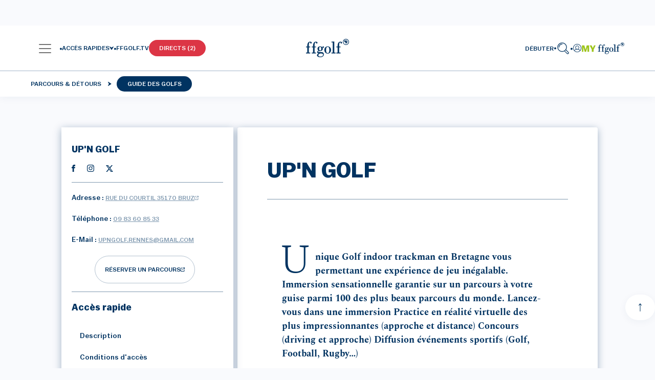

--- FILE ---
content_type: text/html; charset=UTF-8
request_url: https://www.ffgolf.org/parcours-detours/guide-des-golfs/up-n-golf
body_size: 983468
content:
<!doctype html>
<html lang="fr">
<head>
        <link rel="apple-touch-icon" href="/build/favicon/ffgolf/apple-touch-icon.png">
<link rel="apple-touch-icon" sizes="57x57" href="/build/favicon/ffgolf/apple-icon-57x57.png">
<link rel="apple-touch-icon" sizes="60x60" href="/build/favicon/ffgolf/apple-icon-60x60.png">
<link rel="apple-touch-icon" sizes="72x72" href="/build/favicon/ffgolf/apple-icon-72x72.png">
<link rel="apple-touch-icon" sizes="76x76" href="/build/favicon/ffgolf/apple-icon-76x76.png">
<link rel="apple-touch-icon" sizes="114x114" href="/build/favicon/ffgolf/apple-icon-114x114.png">
<link rel="apple-touch-icon" sizes="120x120" href="/build/favicon/ffgolf/apple-icon-120x120.png">
<link rel="apple-touch-icon" sizes="144x144" href="/build/favicon/ffgolf/apple-icon-144x144.png">
<link rel="apple-touch-icon" sizes="152x152" href="/build/favicon/ffgolf/apple-icon-152x152.png">
<link rel="apple-touch-icon" sizes="180x180" href="/build/favicon/ffgolf/apple-icon-180x180.png">
<link rel="icon" type="image/png" sizes="192x192"  href="/build/favicon/ffgolf/android-icon-192x192.png">
<link rel="icon" type="image/png" sizes="32x32" href="/build/favicon/ffgolf/favicon-32x32.png">
<link rel="icon" type="image/png" sizes="96x96" href="/build/favicon/ffgolf/favicon-96x96.png">
<link rel="icon" type="image/png" sizes="16x16" href="/build/favicon/ffgolf/favicon-16x16.png">
<link rel="manifest" href="/build/favicon/ffgolf/manifest.json" crossorigin="use-credentials">
<meta name="msapplication-TileColor" content="#ffffff">
<meta name="msapplication-TileImage" content="/build/favicon/ffgolf/ms-icon-144x144.png">
<meta name="theme-color" content="#ffffff"><meta charset="utf-8">
<meta name="viewport" content="width=device-width, initial-scale=1" />
            
<meta property="og:title" content="UP&#039;N GOLF">
<meta property="og:image" content="https://www.ffgolf.org/var/ffgolf/storage/images/_aliases/social_network_facebook_webp/7/8/5/9/49587-43-fre-FR/e845d4abf8fd-2470_p1_small.jpg.webp">
<meta property="og:url" content="https://www.ffgolf.org/parcours-detours/guide-des-golfs/up-n-golf">
<meta property="og:type" content="website">
<meta property="fb:app_id" content="ffgolf">
<meta name="twitter:title" content="UP&#039;N GOLF">
<meta name="twitter:image" content="https://www.ffgolf.org/var/ffgolf/storage/images/_aliases/social_network_twitter_webp/7/8/5/9/49587-43-fre-FR/e845d4abf8fd-2470_p1_small.jpg.webp">
<meta name="twitter:card" content="summary_large_image">
<meta name="twitter:site" content="@ffgolf">

    <meta name="robots" content="index, follow, max-snippet:-1, max-image-preview:large, max-video-preview:-1">
    <link rel="canonical" href="https://www.ffgolf.org/parcours-detours/guide-des-golfs/up-n-golf" />

    <script>
    </script>

                    <script type="text/javascript"> window.didomiConfig = { notice: { position: 'bottom', closeOnScroll: false, } };</script>
        <script type="text/javascript">window.gdprAppliesGlobally=true;(function(){function n(e){if(!window.frames[e]){if(document.body&&document.body.firstChild){var t=document.body;var r=document.createElement("iframe");r.style.display="none";r.name=e;r.title=e;t.insertBefore(r,t.firstChild)}else{setTimeout(function(){n(e)},5)}}}function e(r,i,o,c,s){function e(e,t,r,n){if(typeof r!=="function"){return}if(!window[i]){window[i]=[]}var a=false;if(s){a=s(e,n,r)}if(!a){window[i].push({command:e,version:t,callback:r,parameter:n})}}e.stub=true;e.stubVersion=2;function t(n){if(!window[r]||window[r].stub!==true){return}if(!n.data){return}var a=typeof n.data==="string";var e;try{e=a?JSON.parse(n.data):n.data}catch(t){return}if(e[o]){var i=e[o];window[r](i.command,i.version,function(e,t){var r={};r[c]={returnValue:e,success:t,callId:i.callId};n.source.postMessage(a?JSON.stringify(r):r,"*")},i.parameter)}}if(typeof window[r]!=="function"){window[r]=e;if(window.addEventListener){window.addEventListener("message",t,false)}else{window.attachEvent("onmessage",t)}}}e("__tcfapi","__tcfapiBuffer","__tcfapiCall","__tcfapiReturn");n("__tcfapiLocator");(function(e){var t=document.createElement("link");t.rel="preconnect";t.as="script";var r=document.createElement("link");r.rel="dns-prefetch";r.as="script";var n=document.createElement("link");n.rel="preload";n.as="script";var a=document.createElement("script");a.id="spcloader";a.type="text/javascript";a["async"]=true;a.charset="utf-8";var i="https://sdk.privacy-center.org/"+e+"/loader.js?target="+document.location.hostname;t.href="https://sdk.privacy-center.org/";r.href="https://sdk.privacy-center.org/";n.href=i;a.src=i;var o=document.getElementsByTagName("script")[0];o.parentNode.insertBefore(t,o);o.parentNode.insertBefore(r,o);o.parentNode.insertBefore(n,o);o.parentNode.insertBefore(a,o)})("b37994cb-a436-48b9-a934-0e87676550f1")})();</script>
    
                                                <title>UP&#039;N GOLF - BRETAGNE | FFGolf</title>
    

                            <link rel="preload" href="/build/ffgolf-common.edcc87bd.css" as="style">
            <link rel="stylesheet" href="/build/ffgolf-common.edcc87bd.css">
                                    <link rel="preload" href="/build/ffgolf-gdg.ba034534.css" as="style">
            <link rel="stylesheet" href="/build/ffgolf-gdg.ba034534.css">
                                                                                                        <link rel="preload" as="font" href="/build/fonts/Balto-Book.woff2" type="font/woff2" crossorigin="anonymous">
                                                                        <link rel="preload" as="font" href="/build/fonts/Balto-BookItalic.woff2" type="font/woff2" crossorigin="anonymous">
                                                                        <link rel="preload" as="font" href="/build/fonts/Balto-Medium.woff2" type="font/woff2" crossorigin="anonymous">
                                                                        <link rel="preload" as="font" href="/build/fonts/Balto-MediumItalic.woff2" type="font/woff2" crossorigin="anonymous">
                                                                        <link rel="preload" as="font" href="/build/fonts/Spectral-Regular.woff2" type="font/woff2" crossorigin="anonymous">
                                                                        <link rel="preload" as="font" href="/build/fonts/Spectral-Italic.woff2" type="font/woff2" crossorigin="anonymous">
                                                                        <link rel="preload" as="font" href="/build/fonts/Spectral-Medium.woff2" type="font/woff2" crossorigin="anonymous">
                                                                        <link rel="preload" as="font" href="/build/fonts/Spectral-MediumItalic.woff2" type="font/woff2" crossorigin="anonymous">
                                            <link rel="preload" as="font" href="/build/fonts/3OF9.woff" type="font/woff" crossorigin="anonymous">
            
            <script>
            window.dataLayer = window.dataLayer || [];
            window.didomiOnReady = window.didomiOnReady || [];
            window.didomiOnReady.push(function (Didomi) {
                (function(w,d,s,l,i){w[l]=w[l]||[];w[l].push({'gtm.start':
                        new Date().getTime(),event:'gtm.js'});var f=d.getElementsByTagName(s)[0],
                    j=d.createElement(s),dl=l!='dataLayer'?'&l='+l:'';j.async=true;j.src=
                    'https://coucou.ffgolf.org/7hly6kyd0zyz60h.js?awl='+i.replace(/^GTM-/, '')+dl;f.parentNode.insertBefore(j,f);
                })(window,document,'script','dataLayer','GTM-PCQSBQW');
                
                    let subRubric = location.pathname.split('/')[2] !== undefined ? location.pathname.split('/')[2] : 'default';

                    dataLayer.push({'espace': 'grand-public'});
                    dataLayer.push({'univers': 'parcours-detours'});
                    dataLayer.push({'sousrub': subRubric});
                                            dataLayer.push({'pagetype': 'golf'});
                                                                dataLayer.push({'pageid': '4944'});
                    
                
                
                    dataLayer.push({'user_type': 'visitor'});
                    dataLayer.push({
                        "event": "page_view",
                        'page_language':'fr',
                        "page_template": "category page",
                        "content_group": 'Parcours\u0020\u0026\u0020d\u00E9tours'
                    });
                                        
                            });
            function setPositiveConsentStatusForVendor(vendorId) {
                // Get all the vendor purposes
                let purposes = window.Didomi.getVendorById(vendorId).purposeIds;

                // Create a "transaction"...
                let transaction = window.Didomi.openTransaction();

                // ... enable the vendor
                transaction.enableVendor(vendorId);

                // ... and all his purposes
                transaction.enablePurposes(...purposes);

                // update the new status using "commit"
                transaction.commit();
            }
        </script>
    
            <link rel="preconnect" href="https://dev.visualwebsiteoptimizer.com" />
        <script type='text/javascript' id='vwoCode'>
            window._vwo_code || (function() {
                var account_id=1104680,
                    version=2.1,
                    settings_tolerance=2000,
                    hide_element='body',
                    hide_element_style = 'opacity:0 !important;filter:alpha(opacity=0) !important;background:none !important;transition:none !important;',
                    /* DO NOT EDIT BELOW THIS LINE */
                    f=false,w=window,d=document,v=d.querySelector('#vwoCode'),cK='_vwo_'+account_id+'_settings',cc={};try{var c=JSON.parse(localStorage.getItem('_vwo_'+account_id+'_config'));cc=c&&typeof c==='object'?c:{}}catch(e){}var stT=cc.stT==='session'?w.sessionStorage:w.localStorage;code={nonce:v&&v.nonce,library_tolerance:function(){return typeof library_tolerance!=='undefined'?library_tolerance:undefined},settings_tolerance:function(){return cc.sT||settings_tolerance},hide_element_style:function(){return'{'+(cc.hES||hide_element_style)+'}'},hide_element:function(){if(performance.getEntriesByName('first-contentful-paint')[0]){return''}return typeof cc.hE==='string'?cc.hE:hide_element},getVersion:function(){return version},finish:function(e){if(!f){f=true;var t=d.getElementById('_vis_opt_path_hides');if(t)t.parentNode.removeChild(t);if(e)(new Image).src='https://dev.visualwebsiteoptimizer.com/ee.gif?a='+account_id+e}},finished:function(){return f},addScript:function(e){var t=d.createElement('script');t.type='text/javascript';if(e.src){t.src=e.src}else{t.text=e.text}v&&t.setAttribute('nonce',v.nonce);d.getElementsByTagName('head')[0].appendChild(t)},load:function(e,t){var n=this.getSettings(),i=d.createElement('script'),r=this;t=t||{};if(n){i.textContent=n;d.getElementsByTagName('head')[0].appendChild(i);if(!w.VWO||VWO.caE){stT.removeItem(cK);r.load(e)}}else{var o=new XMLHttpRequest;o.open('GET',e,true);o.withCredentials=!t.dSC;o.responseType=t.responseType||'text';o.onload=function(){if(t.onloadCb){return t.onloadCb(o,e)}if(o.status===200||o.status===304){_vwo_code.addScript({text:o.responseText})}else{_vwo_code.finish('&e=loading_failure:'+e)}};o.onerror=function(){if(t.onerrorCb){return t.onerrorCb(e)}_vwo_code.finish('&e=loading_failure:'+e)};o.send()}},getSettings:function(){try{var e=stT.getItem(cK);if(!e){return}e=JSON.parse(e);if(Date.now()>e.e){stT.removeItem(cK);return}return e.s}catch(e){return}},init:function(){if(d.URL.indexOf('__vwo_disable__')>-1)return;var e=this.settings_tolerance();w._vwo_settings_timer=setTimeout(function(){_vwo_code.finish();stT.removeItem(cK)},e);var t;if(this.hide_element()!=='body'){t=d.createElement('style');var n=this.hide_element(),i=n?n+this.hide_element_style():'',r=d.getElementsByTagName('head')[0];t.setAttribute('id','_vis_opt_path_hides');v&&t.setAttribute('nonce',v.nonce);t.setAttribute('type','text/css');if(t.styleSheet)t.styleSheet.cssText=i;else t.appendChild(d.createTextNode(i));r.appendChild(t)}else{t=d.getElementsByTagName('head')[0];var i=d.createElement('div');i.style.cssText='z-index: 2147483647 !important;position: fixed !important;left: 0 !important;top: 0 !important;width: 100% !important;height: 100% !important;background: white !important;display: block !important;';i.setAttribute('id','_vis_opt_path_hides');i.classList.add('_vis_hide_layer');t.parentNode.insertBefore(i,t.nextSibling)}var o=window._vis_opt_url||d.URL,s='https://dev.visualwebsiteoptimizer.com/j.php?a='+account_id+'&u='+encodeURIComponent(o)+'&vn='+version;if(w.location.search.indexOf('_vwo_xhr')!==-1){this.addScript({src:s})}else{this.load(s+'&x=true')}}};w._vwo_code=code;code.init();})();
        </script>
    </head>
<body class="bg-golf bp-body-capsule ffgolf ">
    <noscript>
        <iframe src="https://coucou.ffgolf.org/ns.html?id=GTM-PCQSBQW" height="0" width="0" style="display:none;visibility:hidden"></iframe>
    </noscript>
        <div id="top"></div>
        <div id="alertContainer"></div>

    
                        <div id="ffgolf_skin" class="ffgolf_ads ">

    </div>

        
                <div class="autohide">
            

<div class="row w-100 ms-0 pt-32 pt-xl-90 ">
    <nav class="navbar p-0 px-fflg-0 py-9 py-fflg-29 navbar-light bg-light bg-white shadow-fflg">
        <div class="container-fluid px-fflg-6 justify-content-between justify-content-fflg-center">
                                            <div class="text-fflg-start width-ffgolf-menu-4 width-ffgolf-menu-lg-22 width-ffgolf-menu-fflgxl-29 d-flex align-items-center gap-20">
                                                <div class="d-none d-xl-inline-flex align-items-center">
                        <a class="btn no-shadow px-lg-0 d-flex align-items-center gap-12" data-bs-toggle="panel-click" href="#panel-0" role="button" aria-label="panel">
        <span class="navbar-toggler-icon app-navbar-toggler-icon"></span>
        <span class="font-size-12 font-weight-500 ffgolf-blue-text-100 lh-12">
            MENU
        </span>
    </a>
                        <div class="panel panel-start-0"
                 tabindex="-1"
                 id="panel-0"
                 aria-labelledby="panel-0-Label"
                 data-depth="0"
                 data-bs-scroll="false">
                <div class="panel-header d-block px-6 ">
                                            <div class="d-flex flex-row align-items-center justify-content-between">
                                <a href="/"        title="Page d&#039;accueil"                       class="ms-276"
    >
        <svg width="86" height="36" class="logo"><use xlink:href=/build/images/sprite.c10c4051.svg#logo></use></svg>
        </a>

                            <button type="button" class="btn-close no-shadow text-reset ffgolf-btn-close mt-minus-7" data-bs-dismiss="panel" aria-label="Close"></button>
                        </div>
                                                    <div class="my-6 d-flex flex-row align-content-start">
                                                                    <a href="/debuter"   class="cta me-10"
   title="Débuter"       >
    Débuter</a>
                                                                    <a href="/prendre-sa-licence/commande"   class="cta "
   title="Prendre sa licence"       >
    Prendre sa licence</a>
                                                            </div>
                                                            </div>
                <div class="panel-body py-0 px-0 d-flex flex-column">
                                            <div class="mb-8 font-weight-500 font-size-12 text-uppercase border-panel-menu-placeholder">
                            <div class="px-6 py-lg-9">Nos univers</div>
                        </div>
                                        <div class="flex-grow-1">
                                                                                                                                                                                    
                                
                                                                                        <a href="#panel-loc-golf-amateur"        title="Golf Amateur"                       class="panel-link d-block min-width-panel-link text-decoration-none font-weight-500 font-size-12 text-uppercase mb-lg-8 pe-lg-35 ps-lg-35"
    data-bs-target="#panel-loc-golf-amateur"data-bs-toggle="panel"role="button"aria-controls="panel-loc-golf-amateur-Label"data-depth="0"data-parent_id="panel-0">
        Golf Amateur                <div class="svg icon-arrow d-inline-block link-m-left float-end mt-lg-27"></div>


    </a>

    
                                                                                                                                                                
                                
                                                                                        <a href="#panel-loc-academie"        title="Tutos de l&#039;Académie"                       class="panel-link d-block min-width-panel-link text-decoration-none font-weight-500 font-size-12 text-uppercase mb-lg-8 pe-lg-35 ps-lg-35"
    data-bs-target="#panel-loc-academie"data-bs-toggle="panel"role="button"aria-controls="panel-loc-academie-Label"data-depth="0"data-parent_id="panel-0">
        Tutos de l&#039;Académie                <div class="svg icon-arrow d-inline-block link-m-left float-end mt-lg-27"></div>


    </a>

    
                                                                                                                                                                
                                
                                                                                        <a href="#panel-3fce7d7a9b726acc6a7d57a6ec94a98e"        title="Règles"                       class="panel-link d-block min-width-panel-link text-decoration-none font-weight-500 font-size-12 text-uppercase mb-lg-8 pe-lg-35 ps-lg-35"
    data-bs-target="#panel-3fce7d7a9b726acc6a7d57a6ec94a98e"data-bs-toggle="panel"role="button"aria-controls="panel-3fce7d7a9b726acc6a7d57a6ec94a98e-Label"data-depth="0"data-parent_id="panel-0">
        Règles                <div class="svg icon-arrow d-inline-block link-m-left float-end mt-lg-27"></div>


    </a>

    
                                                                                                                                                                
                                
                                                                                        <a href="#panel-b09830df7eedd749fa2db765572b1151"        title="Filière Haut Niveau"                       class="panel-link d-block min-width-panel-link text-decoration-none font-weight-500 font-size-12 text-uppercase mb-lg-8 pe-lg-35 ps-lg-35"
    data-bs-target="#panel-b09830df7eedd749fa2db765572b1151"data-bs-toggle="panel"role="button"aria-controls="panel-b09830df7eedd749fa2db765572b1151-Label"data-depth="0"data-parent_id="panel-0">
        Filière Haut Niveau                <div class="svg icon-arrow d-inline-block link-m-left float-end mt-lg-27"></div>


    </a>

    
                                                                                                                                                                
                                
                                                                                        <a href="#panel-loc-golf-pro"        title="Golf Pro"                       class="panel-link d-block min-width-panel-link text-decoration-none font-weight-500 font-size-12 text-uppercase mb-lg-8 pe-lg-35 ps-lg-35"
    data-bs-target="#panel-loc-golf-pro"data-bs-toggle="panel"role="button"aria-controls="panel-loc-golf-pro-Label"data-depth="0"data-parent_id="panel-0">
        Golf Pro                <div class="svg icon-arrow d-inline-block link-m-left float-end mt-lg-27"></div>


    </a>

    
                                                                                                                                                                
                                
                                                                                        <a href="#panel-location-courses-n-detours"        title="Parcours &amp; détours"                       class="panel-link d-block min-width-panel-link text-decoration-none font-weight-500 font-size-12 text-uppercase mb-lg-8 pe-lg-35 ps-lg-35"
    data-bs-target="#panel-location-courses-n-detours"data-bs-toggle="panel"role="button"aria-controls="panel-location-courses-n-detours-Label"data-depth="0"data-parent_id="panel-0">
        Parcours &amp; détours                <div class="svg icon-arrow d-inline-block link-m-left float-end mt-lg-27"></div>


    </a>

    
                                                                                                                                                                
                                
                                                                                        <a href="#panel-loc-golf-et-sante"        title="Golf et santé"                       class="panel-link d-block min-width-panel-link text-decoration-none font-weight-500 font-size-12 text-uppercase mb-lg-8 pe-lg-35 ps-lg-35"
    data-bs-target="#panel-loc-golf-et-sante"data-bs-toggle="panel"role="button"aria-controls="panel-loc-golf-et-sante-Label"data-depth="0"data-parent_id="panel-0">
        Golf et santé                <div class="svg icon-arrow d-inline-block link-m-left float-end mt-lg-27"></div>


    </a>

    
                                                                                                                                                                
                                
                                                                                        <a href="#panel-b4ecb3e18b0a880be1a1a3eafb80a65a"        title="Transition écologique"                       class="panel-link d-block min-width-panel-link text-decoration-none font-weight-500 font-size-12 text-uppercase mb-lg-8 pe-lg-35 ps-lg-35"
    data-bs-target="#panel-b4ecb3e18b0a880be1a1a3eafb80a65a"data-bs-toggle="panel"role="button"aria-controls="panel-b4ecb3e18b0a880be1a1a3eafb80a65a-Label"data-depth="0"data-parent_id="panel-0">
        Transition écologique                <div class="svg icon-arrow d-inline-block link-m-left float-end mt-lg-27"></div>


    </a>

    
                                                                                                                                                                
                                
                                                                                        <a href="#panel-loc-job-fair"        title="Emploi et formation"                       class="panel-link d-block min-width-panel-link text-decoration-none font-weight-500 font-size-12 text-uppercase mb-lg-8 pe-lg-35 ps-lg-35"
    data-bs-target="#panel-loc-job-fair"data-bs-toggle="panel"role="button"aria-controls="panel-loc-job-fair-Label"data-depth="0"data-parent_id="panel-0">
        Emploi et formation                <div class="svg icon-arrow d-inline-block link-m-left float-end mt-lg-27"></div>


    </a>

    
                                                                                                                                                                
                                
                                                                                        <a href="#panel-1c616f92ba59fd4ce48e81c33d533ce1"        title="La Fédération"                       class="panel-link d-block min-width-panel-link text-decoration-none font-weight-500 font-size-12 text-uppercase mb-lg-8 pe-lg-35 ps-lg-35"
    data-bs-target="#panel-1c616f92ba59fd4ce48e81c33d533ce1"data-bs-toggle="panel"role="button"aria-controls="panel-1c616f92ba59fd4ce48e81c33d533ce1-Label"data-depth="0"data-parent_id="panel-0">
        La Fédération                <div class="svg icon-arrow d-inline-block link-m-left float-end mt-lg-27"></div>


    </a>

    
                                                                                                                                                                
                                                                    <iframe src="https://static.rolex.com/clocks/2022/ffgolf_menu_HTML_295x90/rolex.html" style="width:100%;height:90px;border:0;padding:0;overflow:hidden;scroll:none;margin: 15px 0 40px;" SCROLLING=NO frameborder="NO"></iframe>
                                
                                                                                <div class="panel-additional-link py-9 first-panel-additional-link">
                                    <a href="#panel-ffgolf-conf-menu-multimedia-location-remote-id"        title="Multimédia"                       class="panel-link d-block min-width-panel-link text-decoration-none font-weight-500 font-size-12 text-uppercase ps-3 px-lg-6 pe-30"
    data-bs-target="#panel-ffgolf-conf-menu-multimedia-location-remote-id"data-bs-toggle="panel"role="button"aria-controls="panel-ffgolf-conf-menu-multimedia-location-remote-id-Label"data-depth="0"data-parent_id="panel-0">
        Multimédia                <div class="svg icon-arrow d-inline-block link-m-left float-end mt-lg-27"></div>


    </a>

                    </div>
    
                                                                                                                                                                
                                
                                                                                <div class="panel-additional-link py-9 ">
                                    <a href="#panel-ffgolf-applications-menu-location-remote-id"        title="Applis"                       class="panel-link d-block min-width-panel-link text-decoration-none font-weight-500 font-size-12 text-uppercase ps-3 px-lg-6 pe-30"
    data-bs-target="#panel-ffgolf-applications-menu-location-remote-id"data-bs-toggle="panel"role="button"aria-controls="panel-ffgolf-applications-menu-location-remote-id-Label"data-depth="0"data-parent_id="panel-0">
        Applis                <div class="svg icon-arrow d-inline-block link-m-left float-end mt-lg-27"></div>


    </a>

                    </div>
    
                                                                                                        </div>
                                            <div class="px-6">
                            <div class="mt-6">
                                                                                                                                                                                                                    <a href="/contacts"   class="cta-link d-block mb-lg-6"
    title="Contactez-nous"        >
    Contactez-nous</a>
                                                            </div>
                        </div>
                                    </div>
            </div>
                                <div class="panel panel-start-1"
                 tabindex="-1"
                 id="panel-loc-golf-amateur"
                 aria-labelledby="panel-loc-golf-amateur-Label"
                 data-depth="1"
                 data-bs-scroll="false">
                <div class="panel-header d-block px-6 pt-19">
                                    </div>
                <div class="panel-body py-0 px-0 d-flex flex-column">
                                        <div class="flex-grow-1">
                                                                                                                                                                                    
                                
                                                                                                                                                <a href="/golf-amateur/toute-l-actualite"        title="Toute l&#039;actualité"                       class="last-panel-link ps-6 py-0 mb-8 d-block min-width-panel-link text-decoration-none font-weight-500 font-size-12 text-uppercase px-6"
    data-bs-toggle=""role="button"aria-controls="panel-036ebb57654e1d5bff349e8b62311525-Label"data-depth="1"data-parent_id="panel-loc-golf-amateur">
        Toute l'actualité    </a>

                                                                                                                                                                
                                
                                                                                                                                                <a href="/golf-amateur/tous-les-merites"        title="Tous les Mérites"                       class="last-panel-link ps-6 py-0 mb-8 d-block min-width-panel-link text-decoration-none font-weight-500 font-size-12 text-uppercase px-6"
    data-bs-toggle=""role="button"aria-controls="panel-2fa806d83e91b83461a5c896f28909ad-Label"data-depth="1"data-parent_id="panel-loc-golf-amateur">
        Tous les Mérites    </a>

                                                                                                                                                                
                                
                                                                                        <a href="#panel-loc-competitions-club"        title="Compétitions des clubs"                       class="panel-link d-block min-width-panel-link text-decoration-none font-weight-500 font-size-12 text-uppercase mb-lg-8 pe-lg-35 ps-lg-6"
    data-bs-target="#panel-loc-competitions-club"data-bs-toggle="panel"role="button"aria-controls="panel-loc-competitions-club-Label"data-depth="1"data-parent_id="panel-loc-golf-amateur">
        Compétitions des clubs                <div class="svg icon-arrow d-inline-block link-m-left float-end mt-lg-27"></div>


    </a>

    
                                                                                                                                                                
                                
                                                                                                                                                <a href="/golf-amateur/inscriptions-entry-form"        title="Inscriptions/Entry form"                       class="last-panel-link ps-6 py-0 mb-8 d-block min-width-panel-link text-decoration-none font-weight-500 font-size-12 text-uppercase px-6"
    data-bs-toggle=""role="button"aria-controls="panel-a8d82e48ed858bf0b422bbcedaf42fdd-Label"data-depth="1"data-parent_id="panel-loc-golf-amateur">
        Inscriptions/Entry form    </a>

                                                                                                                                                                
                                
                                                                                        <a href="#panel-loc-rubric-amateur-calendar-toutes-categories"        title="Toutes catégories"                       class="panel-link d-block min-width-panel-link text-decoration-none font-weight-500 font-size-12 text-uppercase mb-lg-8 pe-lg-35 ps-lg-6"
    data-bs-target="#panel-loc-rubric-amateur-calendar-toutes-categories"data-bs-toggle="panel"role="button"aria-controls="panel-loc-rubric-amateur-calendar-toutes-categories-Label"data-depth="1"data-parent_id="panel-loc-golf-amateur">
        Toutes catégories                <div class="svg icon-arrow d-inline-block link-m-left float-end mt-lg-27"></div>


    </a>

    
                                                                                                                                                                
                                
                                                                                        <a href="#panel-loc-rubric-amateur-calendar-jeunes"        title="Jeunes"                       class="panel-link d-block min-width-panel-link text-decoration-none font-weight-500 font-size-12 text-uppercase mb-lg-8 pe-lg-35 ps-lg-6"
    data-bs-target="#panel-loc-rubric-amateur-calendar-jeunes"data-bs-toggle="panel"role="button"aria-controls="panel-loc-rubric-amateur-calendar-jeunes-Label"data-depth="1"data-parent_id="panel-loc-golf-amateur">
        Jeunes                <div class="svg icon-arrow d-inline-block link-m-left float-end mt-lg-27"></div>


    </a>

    
                                                                                                                                                                
                                
                                                                                        <a href="#panel-loc-rubric-amateur-calendar-mid-amateur"        title="Mid-Amateurs"                       class="panel-link d-block min-width-panel-link text-decoration-none font-weight-500 font-size-12 text-uppercase mb-lg-8 pe-lg-35 ps-lg-6"
    data-bs-target="#panel-loc-rubric-amateur-calendar-mid-amateur"data-bs-toggle="panel"role="button"aria-controls="panel-loc-rubric-amateur-calendar-mid-amateur-Label"data-depth="1"data-parent_id="panel-loc-golf-amateur">
        Mid-Amateurs                <div class="svg icon-arrow d-inline-block link-m-left float-end mt-lg-27"></div>


    </a>

    
                                                                                                                                                                
                                
                                                                                        <a href="#panel-loc-rubric-amateur-calendar-seniors-veterans"        title="Seniors"                       class="panel-link d-block min-width-panel-link text-decoration-none font-weight-500 font-size-12 text-uppercase mb-lg-8 pe-lg-35 ps-lg-6"
    data-bs-target="#panel-loc-rubric-amateur-calendar-seniors-veterans"data-bs-toggle="panel"role="button"aria-controls="panel-loc-rubric-amateur-calendar-seniors-veterans-Label"data-depth="1"data-parent_id="panel-loc-golf-amateur">
        Seniors                <div class="svg icon-arrow d-inline-block link-m-left float-end mt-lg-27"></div>


    </a>

    
                                                                                                                                                                
                                
                                                                                        <a href="#panel-loc-rubric-amateur-calendar-paragolf"        title="Paragolf"                       class="panel-link d-block min-width-panel-link text-decoration-none font-weight-500 font-size-12 text-uppercase mb-lg-8 pe-lg-35 ps-lg-6"
    data-bs-target="#panel-loc-rubric-amateur-calendar-paragolf"data-bs-toggle="panel"role="button"aria-controls="panel-loc-rubric-amateur-calendar-paragolf-Label"data-depth="1"data-parent_id="panel-loc-golf-amateur">
        Paragolf                <div class="svg icon-arrow d-inline-block link-m-left float-end mt-lg-27"></div>


    </a>

    
                                                                                                                                                                
                                
                                                                                        <a href="#panel-loc-rubric-amateur-calendar-entreprise"        title="Golf entreprise"                       class="panel-link d-block min-width-panel-link text-decoration-none font-weight-500 font-size-12 text-uppercase mb-lg-8 pe-lg-35 ps-lg-6"
    data-bs-target="#panel-loc-rubric-amateur-calendar-entreprise"data-bs-toggle="panel"role="button"aria-controls="panel-loc-rubric-amateur-calendar-entreprise-Label"data-depth="1"data-parent_id="panel-loc-golf-amateur">
        Golf entreprise                <div class="svg icon-arrow d-inline-block link-m-left float-end mt-lg-27"></div>


    </a>

    
                                                                                                                                                                
                                
                                                                                        <a href="#panel-loc-rubric-amateur-calendar-asmunicipal"        title="AS municipales"                       class="panel-link d-block min-width-panel-link text-decoration-none font-weight-500 font-size-12 text-uppercase mb-lg-8 pe-lg-35 ps-lg-6"
    data-bs-target="#panel-loc-rubric-amateur-calendar-asmunicipal"data-bs-toggle="panel"role="button"aria-controls="panel-loc-rubric-amateur-calendar-asmunicipal-Label"data-depth="1"data-parent_id="panel-loc-golf-amateur">
        AS municipales                <div class="svg icon-arrow d-inline-block link-m-left float-end mt-lg-27"></div>


    </a>

    
                                                                                                                                                                
                                
                                                                                        <a href="#panel-loc-rubric-amateur-calendar-affinitaires"        title="Golf affinitaire"                       class="panel-link d-block min-width-panel-link text-decoration-none font-weight-500 font-size-12 text-uppercase mb-lg-8 pe-lg-35 ps-lg-6"
    data-bs-target="#panel-loc-rubric-amateur-calendar-affinitaires"data-bs-toggle="panel"role="button"aria-controls="panel-loc-rubric-amateur-calendar-affinitaires-Label"data-depth="1"data-parent_id="panel-loc-golf-amateur">
        Golf affinitaire                <div class="svg icon-arrow d-inline-block link-m-left float-end mt-lg-27"></div>


    </a>

    
                                                                                                                                                                
                                
                                                                                                                                                <a href="/golf-amateur/jouer-en-competition"        title="Jouer en compétition"                       class="last-panel-link ps-6 py-0 mb-8 d-block min-width-panel-link text-decoration-none font-weight-500 font-size-12 text-uppercase px-6"
    data-bs-toggle=""role="button"aria-controls="panel-44b9ba392860dd0770bdec54fa795788-Label"data-depth="1"data-parent_id="panel-loc-golf-amateur">
        Jouer en compétition    </a>

                                                                                                                                                                
                                
                                                                                        <a href="#panel-710a4d8a106193fa3e4b2af162efa559"        title="Règlements"                       class="panel-link d-block min-width-panel-link text-decoration-none font-weight-500 font-size-12 text-uppercase mb-lg-8 pe-lg-35 ps-lg-6"
    data-bs-target="#panel-710a4d8a106193fa3e4b2af162efa559"data-bs-toggle="panel"role="button"aria-controls="panel-710a4d8a106193fa3e4b2af162efa559-Label"data-depth="1"data-parent_id="panel-loc-golf-amateur">
        Règlements                <div class="svg icon-arrow d-inline-block link-m-left float-end mt-lg-27"></div>


    </a>

    
                                                                                                                                                                
                                
                                                                                                                                                <a href="/golf-amateur/antidopage"        title="Antidopage"                       class="last-panel-link ps-6 py-0 mb-8 d-block min-width-panel-link text-decoration-none font-weight-500 font-size-12 text-uppercase px-6"
    data-bs-toggle=""role="button"aria-controls="panel-54bee5ca7be50d07c79de6d7210ce758-Label"data-depth="1"data-parent_id="panel-loc-golf-amateur">
        Antidopage    </a>

                                                                                                                                                                
                                
                                                                                        <a href="#panel-a7f51aa981995cfa4f8f6fd5bff62151"        title="Index et WHS"                       class="panel-link d-block min-width-panel-link text-decoration-none font-weight-500 font-size-12 text-uppercase mb-lg-8 pe-lg-35 ps-lg-6"
    data-bs-target="#panel-a7f51aa981995cfa4f8f6fd5bff62151"data-bs-toggle="panel"role="button"aria-controls="panel-a7f51aa981995cfa4f8f6fd5bff62151-Label"data-depth="1"data-parent_id="panel-loc-golf-amateur">
        Index et WHS                <div class="svg icon-arrow d-inline-block link-m-left float-end mt-lg-27"></div>


    </a>

    
                                                                                                                                                                
                                
                                                                                        <a href="#panel-99c5212af196a9ad5987c8a73fe1d404"        title="Niveau"                       class="panel-link d-block min-width-panel-link text-decoration-none font-weight-500 font-size-12 text-uppercase mb-lg-8 pe-lg-35 ps-lg-6"
    data-bs-target="#panel-99c5212af196a9ad5987c8a73fe1d404"data-bs-toggle="panel"role="button"aria-controls="panel-99c5212af196a9ad5987c8a73fe1d404-Label"data-depth="1"data-parent_id="panel-loc-golf-amateur">
        Niveau                <div class="svg icon-arrow d-inline-block link-m-left float-end mt-lg-27"></div>


    </a>

    
                                                                                                        </div>
                                    </div>
            </div>
                                <div class="panel panel-start-1"
                 tabindex="-1"
                 id="panel-loc-academie"
                 aria-labelledby="panel-loc-academie-Label"
                 data-depth="1"
                 data-bs-scroll="false">
                <div class="panel-header d-block px-6 pt-19">
                                    </div>
                <div class="panel-body py-0 px-0 d-flex flex-column">
                                        <div class="flex-grow-1">
                                                                                                                                                                                    
                                
                                                                                                                                                <a href="/tutos-de-l-academie/tous-nos-tutos"        title="Tous nos tutos"                       class="last-panel-link ps-6 py-0 mb-8 d-block min-width-panel-link text-decoration-none font-weight-500 font-size-12 text-uppercase px-6"
    data-bs-toggle=""role="button"aria-controls="panel-11bd1761adedf0fec1dbd23e74a7471d-Label"data-depth="1"data-parent_id="panel-loc-academie">
        Tous nos tutos    </a>

                                                                                                                                                                
                                
                                                                                                                                                <a href="/tutos-de-l-academie/swing"        title="Swing"                       class="last-panel-link ps-6 py-0 mb-8 d-block min-width-panel-link text-decoration-none font-weight-500 font-size-12 text-uppercase px-6"
    data-bs-toggle=""role="button"aria-controls="panel-d51dd286ce024576b021c0c02dc1dbdf-Label"data-depth="1"data-parent_id="panel-loc-academie">
        Swing    </a>

                                                                                                                                                                
                                
                                                                                                                                                <a href="/tutos-de-l-academie/mise-en-jeu"        title="Mise en jeu"                       class="last-panel-link ps-6 py-0 mb-8 d-block min-width-panel-link text-decoration-none font-weight-500 font-size-12 text-uppercase px-6"
    data-bs-toggle=""role="button"aria-controls="panel-37a1102f01e8fee1ec2fbf48ce6cefba-Label"data-depth="1"data-parent_id="panel-loc-academie">
        Mise en jeu    </a>

                                                                                                                                                                
                                
                                                                                                                                                <a href="/tutos-de-l-academie/sur-le-fairway"        title="Sur le fairway"                       class="last-panel-link ps-6 py-0 mb-8 d-block min-width-panel-link text-decoration-none font-weight-500 font-size-12 text-uppercase px-6"
    data-bs-toggle=""role="button"aria-controls="panel-71081b58284027b9ea979b283b949b09-Label"data-depth="1"data-parent_id="panel-loc-academie">
        Sur le fairway    </a>

                                                                                                                                                                
                                
                                                                                                                                                <a href="/tutos-de-l-academie/strategie"        title="Stratégie"                       class="last-panel-link ps-6 py-0 mb-8 d-block min-width-panel-link text-decoration-none font-weight-500 font-size-12 text-uppercase px-6"
    data-bs-toggle=""role="button"aria-controls="panel-bfcfb6c517715b7773a1974f35a9f591-Label"data-depth="1"data-parent_id="panel-loc-academie">
        Stratégie    </a>

                                                                                                                                                                
                                
                                                                                                                                                <a href="/tutos-de-l-academie/autour-du-green"        title="Autour du green"                       class="last-panel-link ps-6 py-0 mb-8 d-block min-width-panel-link text-decoration-none font-weight-500 font-size-12 text-uppercase px-6"
    data-bs-toggle=""role="button"aria-controls="panel-2b23efd59f153fcaeb4c8cdbab2656ff-Label"data-depth="1"data-parent_id="panel-loc-academie">
        Autour du green    </a>

                                                                                                                                                                
                                
                                                                                                                                                <a href="/tutos-de-l-academie/sur-le-green"        title="Sur le green"                       class="last-panel-link ps-6 py-0 mb-8 d-block min-width-panel-link text-decoration-none font-weight-500 font-size-12 text-uppercase px-6"
    data-bs-toggle=""role="button"aria-controls="panel-5a4f49c76cbe5d29020962d0c95b0eda-Label"data-depth="1"data-parent_id="panel-loc-academie">
        Sur le green    </a>

                                                                                                                                                                
                                
                                                                                                                                                <a href="/tutos-de-l-academie/muscle-ton-swing"        title="Muscle ton swing"                       class="last-panel-link ps-6 py-0 mb-8 d-block min-width-panel-link text-decoration-none font-weight-500 font-size-12 text-uppercase px-6"
    data-bs-toggle=""role="button"aria-controls="panel-80725169f7d94053af698ff3c7a4f966-Label"data-depth="1"data-parent_id="panel-loc-academie">
        Muscle ton swing    </a>

                                                                                                                                                                
                                
                                                                                                                                                <a href="/tutos-de-l-academie/mental"        title="Mental"                       class="last-panel-link ps-6 py-0 mb-8 d-block min-width-panel-link text-decoration-none font-weight-500 font-size-12 text-uppercase px-6"
    data-bs-toggle=""role="button"aria-controls="panel-2f8df05b7012673d7e240972fc7cd6ec-Label"data-depth="1"data-parent_id="panel-loc-academie">
        Mental    </a>

                                                                                                                                                                
                                
                                                                                                                                                <a href="/tutos-de-l-academie/un-probleme-une-solution"        title="Un problème ? Une solution !"                       class="last-panel-link ps-6 py-0 mb-8 d-block min-width-panel-link text-decoration-none font-weight-500 font-size-12 text-uppercase px-6"
    data-bs-toggle=""role="button"aria-controls="panel-4163d025baa03539ce776743fa829ea6-Label"data-depth="1"data-parent_id="panel-loc-academie">
        Un problème ? Une solution !    </a>

                                                                                                                                                                
                                
                                                                                                                                                <a href="/tutos-de-l-academie/l-academie-au-golf-national"        title="L&#039;Académie au Golf National"                       class="last-panel-link ps-6 py-0 mb-8 d-block min-width-panel-link text-decoration-none font-weight-500 font-size-12 text-uppercase px-6"
    data-bs-toggle=""role="button"aria-controls="panel-edcc9588c273aebdf8f86fc5c9869c9e-Label"data-depth="1"data-parent_id="panel-loc-academie">
        L'Académie au Golf National    </a>

                                                                                                        </div>
                                    </div>
            </div>
                                <div class="panel panel-start-1"
                 tabindex="-1"
                 id="panel-3fce7d7a9b726acc6a7d57a6ec94a98e"
                 aria-labelledby="panel-3fce7d7a9b726acc6a7d57a6ec94a98e-Label"
                 data-depth="1"
                 data-bs-scroll="false">
                <div class="panel-header d-block px-6 pt-19">
                                    </div>
                <div class="panel-body py-0 px-0 d-flex flex-column">
                                        <div class="flex-grow-1">
                                                                                                                                                                                    
                                
                                                                                                                                                <a href="/regles/les-regles-2023"        title="Les Règles 2023"                       class="last-panel-link ps-6 py-0 mb-8 d-block min-width-panel-link text-decoration-none font-weight-500 font-size-12 text-uppercase px-6"
    data-bs-toggle=""role="button"aria-controls="panel-a4362f555bf8b3abe072a14ff429f61b-Label"data-depth="1"data-parent_id="panel-3fce7d7a9b726acc6a7d57a6ec94a98e">
        Les Règles 2023    </a>

                                                                                                                                                                
                                
                                                                                                                                                <a href="/regles/regles-locales-permanentes"        title="Règles locales permanentes"                       class="last-panel-link ps-6 py-0 mb-8 d-block min-width-panel-link text-decoration-none font-weight-500 font-size-12 text-uppercase px-6"
    data-bs-toggle=""role="button"aria-controls="panel-4059fac9e2b2ffaff2b30e6352d0711e-Label"data-depth="1"data-parent_id="panel-3fce7d7a9b726acc6a7d57a6ec94a98e">
        Règles locales permanentes    </a>

                                                                                                                                                                
                                
                                                                                                                                                <a href="/regles/l-essentiel-des-regles"        title="L&#039;essentiel des Règles"                       class="last-panel-link ps-6 py-0 mb-8 d-block min-width-panel-link text-decoration-none font-weight-500 font-size-12 text-uppercase px-6"
    data-bs-toggle=""role="button"aria-controls="panel-71934f67eed24400d2639ee69bf22d22-Label"data-depth="1"data-parent_id="panel-3fce7d7a9b726acc6a7d57a6ec94a98e">
        L'essentiel des Règles    </a>

                                                                                                                                                                
                                
                                                                                                                                                <a href="/regles/apprentissage-des-regles"        title="Apprentissage des Règles"                       class="last-panel-link ps-6 py-0 mb-8 d-block min-width-panel-link text-decoration-none font-weight-500 font-size-12 text-uppercase px-6"
    data-bs-toggle=""role="button"aria-controls="panel-704683d8ebb725ebf1c025a0651229c8-Label"data-depth="1"data-parent_id="panel-3fce7d7a9b726acc6a7d57a6ec94a98e">
        Apprentissage des Règles    </a>

                                                                                                                                                                
                                
                                                                                                                                                <a href="/regles/pret-jouez"        title="Prêt ? Jouez !"                       class="last-panel-link ps-6 py-0 mb-8 d-block min-width-panel-link text-decoration-none font-weight-500 font-size-12 text-uppercase px-6"
    data-bs-toggle=""role="button"aria-controls="panel-7f64aad70a4c9bbdf6bff8ccf66d21b9-Label"data-depth="1"data-parent_id="panel-3fce7d7a9b726acc6a7d57a6ec94a98e">
        Prêt ? Jouez !    </a>

                                                                                                                                                                
                                
                                                                                                                                                <a href="/regles/jeu-lent"        title="Jeu lent"                       class="last-panel-link ps-6 py-0 mb-8 d-block min-width-panel-link text-decoration-none font-weight-500 font-size-12 text-uppercase px-6"
    data-bs-toggle=""role="button"aria-controls="panel-d42ea8991129bd5cd991a9de856bc60e-Label"data-depth="1"data-parent_id="panel-3fce7d7a9b726acc6a7d57a6ec94a98e">
        Jeu lent    </a>

                                                                                                                                                                
                                
                                                                                                                                                <a href="/regles/formules-de-jeu"        title="Formules de jeu"                       class="last-panel-link ps-6 py-0 mb-8 d-block min-width-panel-link text-decoration-none font-weight-500 font-size-12 text-uppercase px-6"
    data-bs-toggle=""role="button"aria-controls="panel-1e49abaaa595cbdf0e6b15e8f25696c3-Label"data-depth="1"data-parent_id="panel-3fce7d7a9b726acc6a7d57a6ec94a98e">
        Formules de jeu    </a>

                                                                                                                                                                
                                
                                                                                                                                                <a href="/regles/arbitrage"        title="Arbitrage"                       class="last-panel-link ps-6 py-0 mb-8 d-block min-width-panel-link text-decoration-none font-weight-500 font-size-12 text-uppercase px-6"
    data-bs-toggle=""role="button"aria-controls="panel-3c3f821a89e093dd26b580aba5dbcb83-Label"data-depth="1"data-parent_id="panel-3fce7d7a9b726acc6a7d57a6ec94a98e">
        Arbitrage    </a>

                                                                                                        </div>
                                    </div>
            </div>
                                <div class="panel panel-start-1"
                 tabindex="-1"
                 id="panel-b09830df7eedd749fa2db765572b1151"
                 aria-labelledby="panel-b09830df7eedd749fa2db765572b1151-Label"
                 data-depth="1"
                 data-bs-scroll="false">
                <div class="panel-header d-block px-6 pt-19">
                                    </div>
                <div class="panel-body py-0 px-0 d-flex flex-column">
                                        <div class="flex-grow-1">
                                                                                                                                                                                    
                                
                                                                                                                                                <a href="/filiere-haut-niveau/toute-l-actualite"        title="Toute l&#039;actualité"                       class="last-panel-link ps-6 py-0 mb-8 d-block min-width-panel-link text-decoration-none font-weight-500 font-size-12 text-uppercase px-6"
    data-bs-toggle=""role="button"aria-controls="panel-13b38a05cc2edd9ec7e2a072c8bc09f7-Label"data-depth="1"data-parent_id="panel-b09830df7eedd749fa2db765572b1151">
        Toute l'actualité    </a>

                                                                                                                                                                
                                
                                                                                        <a href="#panel-00104499b1a7e10cc007b18813a637af"        title="Centres de performance"                       class="panel-link d-block min-width-panel-link text-decoration-none font-weight-500 font-size-12 text-uppercase mb-lg-8 pe-lg-35 ps-lg-6"
    data-bs-target="#panel-00104499b1a7e10cc007b18813a637af"data-bs-toggle="panel"role="button"aria-controls="panel-00104499b1a7e10cc007b18813a637af-Label"data-depth="1"data-parent_id="panel-b09830df7eedd749fa2db765572b1151">
        Centres de performance                <div class="svg icon-arrow d-inline-block link-m-left float-end mt-lg-27"></div>


    </a>

    
                                                                                                                                                                
                                
                                                                                        <a href="#panel-9ca105ee0787ecc05b06d2e2a17ded41"        title="Universités US"                       class="panel-link d-block min-width-panel-link text-decoration-none font-weight-500 font-size-12 text-uppercase mb-lg-8 pe-lg-35 ps-lg-6"
    data-bs-target="#panel-9ca105ee0787ecc05b06d2e2a17ded41"data-bs-toggle="panel"role="button"aria-controls="panel-9ca105ee0787ecc05b06d2e2a17ded41-Label"data-depth="1"data-parent_id="panel-b09830df7eedd749fa2db765572b1151">
        Universités US                <div class="svg icon-arrow d-inline-block link-m-left float-end mt-lg-27"></div>


    </a>

    
                                                                                                                                                                
                                
                                                                                                                                                <a href="/filiere-haut-niveau/sportifs-de-haut-niveau"        title="Sportifs de haut niveau"                       class="last-panel-link ps-6 py-0 mb-8 d-block min-width-panel-link text-decoration-none font-weight-500 font-size-12 text-uppercase px-6"
    data-bs-toggle=""role="button"aria-controls="panel-a1723294c5d714480ad7dd473c921334-Label"data-depth="1"data-parent_id="panel-b09830df7eedd749fa2db765572b1151">
        Sportifs de haut niveau    </a>

                                                                                                                                                                
                                
                                                                                                                                                <a href="/filiere-haut-niveau/equipes-de-france-2025"        title="Équipes de France 2025"                       class="last-panel-link ps-6 py-0 mb-8 d-block min-width-panel-link text-decoration-none font-weight-500 font-size-12 text-uppercase px-6"
    data-bs-toggle=""role="button"aria-controls="panel-94ab3f7b2e7de1205cf756fd00fe1f42-Label"data-depth="1"data-parent_id="panel-b09830df7eedd749fa2db765572b1151">
        Équipes de France 2025    </a>

                                                                                                                                                                
                                
                                                                                                                                                <a href="/filiere-haut-niveau/transition-amateur-pro"        title="Transition amateur pro"                       class="last-panel-link ps-6 py-0 mb-8 d-block min-width-panel-link text-decoration-none font-weight-500 font-size-12 text-uppercase px-6"
    data-bs-toggle=""role="button"aria-controls="panel-1e84934c8aa4e79e1b973a5a016d3677-Label"data-depth="1"data-parent_id="panel-b09830df7eedd749fa2db765572b1151">
        Transition amateur pro    </a>

                                                                                                        </div>
                                    </div>
            </div>
                                <div class="panel panel-start-1"
                 tabindex="-1"
                 id="panel-loc-golf-pro"
                 aria-labelledby="panel-loc-golf-pro-Label"
                 data-depth="1"
                 data-bs-scroll="false">
                <div class="panel-header d-block px-6 pt-19">
                                    </div>
                <div class="panel-body py-0 px-0 d-flex flex-column">
                                        <div class="flex-grow-1">
                                                                                                                                                                                    
                                
                                                                                                                                                <a href="/golf-pro/toute-l-actualite"        title="Toute l&#039;actualité"                       class="last-panel-link ps-6 py-0 mb-8 d-block min-width-panel-link text-decoration-none font-weight-500 font-size-12 text-uppercase px-6"
    data-bs-toggle=""role="button"aria-controls="panel-9491fabe1a1c2b3bf8081341da671fa1-Label"data-depth="1"data-parent_id="panel-loc-golf-pro">
        Toute l'actualité    </a>

                                                                                                                                                                
                                
                                                                                                                                                <a href="/golf-pro/decryptage"        title="Décryptage"                       class="last-panel-link ps-6 py-0 mb-8 d-block min-width-panel-link text-decoration-none font-weight-500 font-size-12 text-uppercase px-6"
    data-bs-toggle=""role="button"aria-controls="panel-03863c7d2d1f3fa40f4aede3413cf3d4-Label"data-depth="1"data-parent_id="panel-loc-golf-pro">
        Décryptage    </a>

                                                                                                                                                                
                                
                                                                                        <a href="#panel-dd775a34a165774998670e4fbc4916d2"        title="DP World Tour"                       class="panel-link d-block min-width-panel-link text-decoration-none font-weight-500 font-size-12 text-uppercase mb-lg-8 pe-lg-35 ps-lg-6"
    data-bs-target="#panel-dd775a34a165774998670e4fbc4916d2"data-bs-toggle="panel"role="button"aria-controls="panel-dd775a34a165774998670e4fbc4916d2-Label"data-depth="1"data-parent_id="panel-loc-golf-pro">
        DP World Tour                <div class="svg icon-arrow d-inline-block link-m-left float-end mt-lg-27"></div>


    </a>

    
                                                                                                                                                                
                                
                                                                                        <a href="#panel-82ba468a43f20234bbfb54fefe26dd07"        title="PGA Tour"                       class="panel-link d-block min-width-panel-link text-decoration-none font-weight-500 font-size-12 text-uppercase mb-lg-8 pe-lg-35 ps-lg-6"
    data-bs-target="#panel-82ba468a43f20234bbfb54fefe26dd07"data-bs-toggle="panel"role="button"aria-controls="panel-82ba468a43f20234bbfb54fefe26dd07-Label"data-depth="1"data-parent_id="panel-loc-golf-pro">
        PGA Tour                <div class="svg icon-arrow d-inline-block link-m-left float-end mt-lg-27"></div>


    </a>

    
                                                                                                                                                                
                                
                                                                                        <a href="#panel-485b7d23ec3ad038cb1c9bba989c9780"        title="LPGA Tour"                       class="panel-link d-block min-width-panel-link text-decoration-none font-weight-500 font-size-12 text-uppercase mb-lg-8 pe-lg-35 ps-lg-6"
    data-bs-target="#panel-485b7d23ec3ad038cb1c9bba989c9780"data-bs-toggle="panel"role="button"aria-controls="panel-485b7d23ec3ad038cb1c9bba989c9780-Label"data-depth="1"data-parent_id="panel-loc-golf-pro">
        LPGA Tour                <div class="svg icon-arrow d-inline-block link-m-left float-end mt-lg-27"></div>


    </a>

    
                                                                                                                                                                
                                
                                                                                        <a href="#panel-990c82f176266327e8767f52c6abb8b7"        title="Ladies European Tour"                       class="panel-link d-block min-width-panel-link text-decoration-none font-weight-500 font-size-12 text-uppercase mb-lg-8 pe-lg-35 ps-lg-6"
    data-bs-target="#panel-990c82f176266327e8767f52c6abb8b7"data-bs-toggle="panel"role="button"aria-controls="panel-990c82f176266327e8767f52c6abb8b7-Label"data-depth="1"data-parent_id="panel-loc-golf-pro">
        Ladies European Tour                <div class="svg icon-arrow d-inline-block link-m-left float-end mt-lg-27"></div>


    </a>

    
                                                                                                                                                                
                                
                                                                                        <a href="#panel-70e14e2e9f767f7dcead7d043f703c3e"        title="HotelPlanner Tour"                       class="panel-link d-block min-width-panel-link text-decoration-none font-weight-500 font-size-12 text-uppercase mb-lg-8 pe-lg-35 ps-lg-6"
    data-bs-target="#panel-70e14e2e9f767f7dcead7d043f703c3e"data-bs-toggle="panel"role="button"aria-controls="panel-70e14e2e9f767f7dcead7d043f703c3e-Label"data-depth="1"data-parent_id="panel-loc-golf-pro">
        HotelPlanner Tour                <div class="svg icon-arrow d-inline-block link-m-left float-end mt-lg-27"></div>


    </a>

    
                                                                                                                                                                
                                
                                                                                        <a href="#panel-ad3e6e17bad72d49d4778e8fd22ef639"        title="Circuit français"                       class="panel-link d-block min-width-panel-link text-decoration-none font-weight-500 font-size-12 text-uppercase mb-lg-8 pe-lg-35 ps-lg-6"
    data-bs-target="#panel-ad3e6e17bad72d49d4778e8fd22ef639"data-bs-toggle="panel"role="button"aria-controls="panel-ad3e6e17bad72d49d4778e8fd22ef639-Label"data-depth="1"data-parent_id="panel-loc-golf-pro">
        Circuit français                <div class="svg icon-arrow d-inline-block link-m-left float-end mt-lg-27"></div>


    </a>

    
                                                                                                                                                                
                                
                                                                                        <a href="#panel-770e1839543d2c91bfb214ead465dc85"        title="Autres circuits"                       class="panel-link d-block min-width-panel-link text-decoration-none font-weight-500 font-size-12 text-uppercase mb-lg-8 pe-lg-35 ps-lg-6"
    data-bs-target="#panel-770e1839543d2c91bfb214ead465dc85"data-bs-toggle="panel"role="button"aria-controls="panel-770e1839543d2c91bfb214ead465dc85-Label"data-depth="1"data-parent_id="panel-loc-golf-pro">
        Autres circuits                <div class="svg icon-arrow d-inline-block link-m-left float-end mt-lg-27"></div>


    </a>

    
                                                                                                                                                                
                                
                                                                                        <a href="#panel-fb678e97462d1ff6a31464f8288b1d95"        title="Majeurs"                       class="panel-link d-block min-width-panel-link text-decoration-none font-weight-500 font-size-12 text-uppercase mb-lg-8 pe-lg-35 ps-lg-6"
    data-bs-target="#panel-fb678e97462d1ff6a31464f8288b1d95"data-bs-toggle="panel"role="button"aria-controls="panel-fb678e97462d1ff6a31464f8288b1d95-Label"data-depth="1"data-parent_id="panel-loc-golf-pro">
        Majeurs                <div class="svg icon-arrow d-inline-block link-m-left float-end mt-lg-27"></div>


    </a>

    
                                                                                                                                                                
                                
                                                                                        <a href="#panel-8374c6cd929ce1dc1a6d67ec1f1e37da"        title="Ryder Cup"                       class="panel-link d-block min-width-panel-link text-decoration-none font-weight-500 font-size-12 text-uppercase mb-lg-8 pe-lg-35 ps-lg-6"
    data-bs-target="#panel-8374c6cd929ce1dc1a6d67ec1f1e37da"data-bs-toggle="panel"role="button"aria-controls="panel-8374c6cd929ce1dc1a6d67ec1f1e37da-Label"data-depth="1"data-parent_id="panel-loc-golf-pro">
        Ryder Cup                <div class="svg icon-arrow d-inline-block link-m-left float-end mt-lg-27"></div>


    </a>

    
                                                                                                                                                                
                                
                                                                                        <a href="#panel-79c37c5e587b4f6e95ad8c309ebcda3b"        title="Solheim Cup"                       class="panel-link d-block min-width-panel-link text-decoration-none font-weight-500 font-size-12 text-uppercase mb-lg-8 pe-lg-35 ps-lg-6"
    data-bs-target="#panel-79c37c5e587b4f6e95ad8c309ebcda3b"data-bs-toggle="panel"role="button"aria-controls="panel-79c37c5e587b4f6e95ad8c309ebcda3b-Label"data-depth="1"data-parent_id="panel-loc-golf-pro">
        Solheim Cup                <div class="svg icon-arrow d-inline-block link-m-left float-end mt-lg-27"></div>


    </a>

    
                                                                                                                                                                
                                
                                                                                        <a href="#panel-3e1e73368f0286abde82cafd5c148e5e"        title="Jeux olympiques"                       class="panel-link d-block min-width-panel-link text-decoration-none font-weight-500 font-size-12 text-uppercase mb-lg-8 pe-lg-35 ps-lg-6"
    data-bs-target="#panel-3e1e73368f0286abde82cafd5c148e5e"data-bs-toggle="panel"role="button"aria-controls="panel-3e1e73368f0286abde82cafd5c148e5e-Label"data-depth="1"data-parent_id="panel-loc-golf-pro">
        Jeux olympiques                <div class="svg icon-arrow d-inline-block link-m-left float-end mt-lg-27"></div>


    </a>

    
                                                                                                                                                                
                                
                                                                                        <a href="#panel-7632aa921f8c16196cdce825bcbc2aae"        title="FedEx Open de France"                       class="panel-link d-block min-width-panel-link text-decoration-none font-weight-500 font-size-12 text-uppercase mb-lg-8 pe-lg-35 ps-lg-6"
    data-bs-target="#panel-7632aa921f8c16196cdce825bcbc2aae"data-bs-toggle="panel"role="button"aria-controls="panel-7632aa921f8c16196cdce825bcbc2aae-Label"data-depth="1"data-parent_id="panel-loc-golf-pro">
        FedEx Open de France                <div class="svg icon-arrow d-inline-block link-m-left float-end mt-lg-27"></div>


    </a>

    
                                                                                                                                                                
                                
                                                                                        <a href="#panel-f491d03226cf91b4a86b405499d755cf"        title="Lacoste Ladies Open de France"                       class="panel-link d-block min-width-panel-link text-decoration-none font-weight-500 font-size-12 text-uppercase mb-lg-8 pe-lg-35 ps-lg-6"
    data-bs-target="#panel-f491d03226cf91b4a86b405499d755cf"data-bs-toggle="panel"role="button"aria-controls="panel-f491d03226cf91b4a86b405499d755cf-Label"data-depth="1"data-parent_id="panel-loc-golf-pro">
        Lacoste Ladies Open de France                <div class="svg icon-arrow d-inline-block link-m-left float-end mt-lg-27"></div>


    </a>

    
                                                                                                                                                                
                                
                                                                                                                                                <a href="/golf-pro/aides-federales"        title="Aides fédérales"                       class="last-panel-link ps-6 py-0 mb-8 d-block min-width-panel-link text-decoration-none font-weight-500 font-size-12 text-uppercase px-6"
    data-bs-toggle=""role="button"aria-controls="panel-e98a65458271cf2594a849c6190c24f2-Label"data-depth="1"data-parent_id="panel-loc-golf-pro">
        Aides fédérales    </a>

                                                                                                                                                                
                                
                                                                                                                                                <a href="/golf-pro/merite-national-pro"        title="Mérite national pro"                       class="last-panel-link ps-6 py-0 mb-8 d-block min-width-panel-link text-decoration-none font-weight-500 font-size-12 text-uppercase px-6"
    data-bs-toggle=""role="button"aria-controls="panel-c33617aec5a37cd8f7762019d2c706e9-Label"data-depth="1"data-parent_id="panel-loc-golf-pro">
        Mérite national pro    </a>

                                                                                                                                                                
                                
                                                                                        <a href="#panel-2a67fd5a4946fcf2031942263e85243e"        title="Règlements"                       class="panel-link d-block min-width-panel-link text-decoration-none font-weight-500 font-size-12 text-uppercase mb-lg-8 pe-lg-35 ps-lg-6"
    data-bs-target="#panel-2a67fd5a4946fcf2031942263e85243e"data-bs-toggle="panel"role="button"aria-controls="panel-2a67fd5a4946fcf2031942263e85243e-Label"data-depth="1"data-parent_id="panel-loc-golf-pro">
        Règlements                <div class="svg icon-arrow d-inline-block link-m-left float-end mt-lg-27"></div>


    </a>

    
                                                                                                        </div>
                                    </div>
            </div>
                                <div class="panel panel-start-1"
                 tabindex="-1"
                 id="panel-location-courses-n-detours"
                 aria-labelledby="panel-location-courses-n-detours-Label"
                 data-depth="1"
                 data-bs-scroll="false">
                <div class="panel-header d-block px-6 pt-19">
                                    </div>
                <div class="panel-body py-0 px-0 d-flex flex-column">
                                        <div class="flex-grow-1">
                                                                                                                                                                                    
                                
                                                                                                                                                <a href="/parcours-detours/guide-des-golfs"        title="Guide des golfs"                       class="last-panel-link ps-6 py-0 mb-8 d-block min-width-panel-link text-decoration-none font-weight-500 font-size-12 text-uppercase px-6"
    data-bs-toggle=""role="button"aria-controls="panel-1c36a3b2cde54d723018f6d931e11023-Label"data-depth="1"data-parent_id="panel-location-courses-n-detours">
        Guide des golfs    </a>

                                                                                                                                                                
                                
                                                                                                                                                <a href="/parcours-detours/escapades"        title="Escapades"                       class="last-panel-link ps-6 py-0 mb-8 d-block min-width-panel-link text-decoration-none font-weight-500 font-size-12 text-uppercase px-6"
    data-bs-toggle=""role="button"aria-controls="panel-location-tourist-escapade-Label"data-depth="1"data-parent_id="panel-location-courses-n-detours">
        Escapades    </a>

                                                                                                                                                                
                                
                                                                                                                                                <a href="/parcours-detours/le-gie-play-golf-in-france"        title="Le GIE Play golf in France"                       class="last-panel-link ps-6 py-0 mb-8 d-block min-width-panel-link text-decoration-none font-weight-500 font-size-12 text-uppercase px-6"
    data-bs-toggle=""role="button"aria-controls="panel-28071b7b82be21975b30b7354332ba9f-Label"data-depth="1"data-parent_id="panel-location-courses-n-detours">
        Le GIE Play golf in France    </a>

                                                                                                                                                                
                                
                                                                                                                                                <a href="/parcours-detours/culture-golf"        title="Culture golf"                       class="last-panel-link ps-6 py-0 mb-8 d-block min-width-panel-link text-decoration-none font-weight-500 font-size-12 text-uppercase px-6"
    data-bs-toggle=""role="button"aria-controls="panel-5f514a7283c82ce81b3356c933ed8b49-Label"data-depth="1"data-parent_id="panel-location-courses-n-detours">
        Culture golf    </a>

                                                                                                                                                                
                                
                                                                                                                                                <a href="/parcours-detours/construire-un-golf"        title="Construire un golf"                       class="last-panel-link ps-6 py-0 mb-8 d-block min-width-panel-link text-decoration-none font-weight-500 font-size-12 text-uppercase px-6"
    data-bs-toggle=""role="button"aria-controls="panel-a17ec8094d9b1106ed7d674a1dae116f-Label"data-depth="1"data-parent_id="panel-location-courses-n-detours">
        Construire un golf    </a>

                                                                                                        </div>
                                    </div>
            </div>
                                <div class="panel panel-start-1"
                 tabindex="-1"
                 id="panel-loc-golf-et-sante"
                 aria-labelledby="panel-loc-golf-et-sante-Label"
                 data-depth="1"
                 data-bs-scroll="false">
                <div class="panel-header d-block px-6 pt-19">
                                    </div>
                <div class="panel-body py-0 px-0 d-flex flex-column">
                                        <div class="flex-grow-1">
                                                                                                                                                                                    
                                
                                                                                                                                                <a href="/golf-et-sante/le-mot-du-president"        title="Le mot du Président"                       class="last-panel-link ps-6 py-0 mb-8 d-block min-width-panel-link text-decoration-none font-weight-500 font-size-12 text-uppercase px-6"
    data-bs-toggle=""role="button"aria-controls="panel-b0c8f346377e4e736b345dca700a66c3-Label"data-depth="1"data-parent_id="panel-loc-golf-et-sante">
        Le mot du Président    </a>

                                                                                                                                                                
                                
                                                                                        <a href="#panel-90566cd435b6572210146a1f2d554b4d"        title="La santé par le golf"                       class="panel-link d-block min-width-panel-link text-decoration-none font-weight-500 font-size-12 text-uppercase mb-lg-8 pe-lg-35 ps-lg-6"
    data-bs-target="#panel-90566cd435b6572210146a1f2d554b4d"data-bs-toggle="panel"role="button"aria-controls="panel-90566cd435b6572210146a1f2d554b4d-Label"data-depth="1"data-parent_id="panel-loc-golf-et-sante">
        La santé par le golf                <div class="svg icon-arrow d-inline-block link-m-left float-end mt-lg-27"></div>


    </a>

    
                                                                                                                                                                
                                
                                                                                        <a href="#panel-949073191288ae44eeaa8d92f303d63b"        title="Votre pratique"                       class="panel-link d-block min-width-panel-link text-decoration-none font-weight-500 font-size-12 text-uppercase mb-lg-8 pe-lg-35 ps-lg-6"
    data-bs-target="#panel-949073191288ae44eeaa8d92f303d63b"data-bs-toggle="panel"role="button"aria-controls="panel-949073191288ae44eeaa8d92f303d63b-Label"data-depth="1"data-parent_id="panel-loc-golf-et-sante">
        Votre pratique                <div class="svg icon-arrow d-inline-block link-m-left float-end mt-lg-27"></div>


    </a>

    
                                                                                                                                                                
                                
                                                                                                                                                <a href="/golf-et-sante/medecine-federale"        title="Médecine fédérale"                       class="last-panel-link ps-6 py-0 mb-8 d-block min-width-panel-link text-decoration-none font-weight-500 font-size-12 text-uppercase px-6"
    data-bs-toggle=""role="button"aria-controls="panel-550373a829c6c6e47ae9a9d62ea14b7d-Label"data-depth="1"data-parent_id="panel-loc-golf-et-sante">
        Médecine fédérale    </a>

                                                                                                                                                                
                                
                                                                                        <a href="#panel-9a0ba48d37aea58d38d380005d53f39a"        title="Biomécanique"                       class="panel-link d-block min-width-panel-link text-decoration-none font-weight-500 font-size-12 text-uppercase mb-lg-8 pe-lg-35 ps-lg-6"
    data-bs-target="#panel-9a0ba48d37aea58d38d380005d53f39a"data-bs-toggle="panel"role="button"aria-controls="panel-9a0ba48d37aea58d38d380005d53f39a-Label"data-depth="1"data-parent_id="panel-loc-golf-et-sante">
        Biomécanique                <div class="svg icon-arrow d-inline-block link-m-left float-end mt-lg-27"></div>


    </a>

    
                                                                                                                                                                
                                
                                                                                                                                                <a href="/golf-et-sante/forum-ryder-cup-golf-et-sante-2018"        title="Forum Ryder Cup Golf et Santé 2018"                       class="last-panel-link ps-6 py-0 mb-8 d-block min-width-panel-link text-decoration-none font-weight-500 font-size-12 text-uppercase px-6"
    data-bs-toggle=""role="button"aria-controls="panel-dc0404ed561c44a32e79387d35daa435-Label"data-depth="1"data-parent_id="panel-loc-golf-et-sante">
        Forum Ryder Cup Golf et Santé 2018    </a>

                                                                                                                                                                
                                
                                                                                                                                                <a href="/golf-et-sante/antidopage"        title="Antidopage"                       class="last-panel-link ps-6 py-0 mb-8 d-block min-width-panel-link text-decoration-none font-weight-500 font-size-12 text-uppercase px-6"
    data-bs-toggle=""role="button"aria-controls="panel-29e0c7e02b75e64cab926d8bb87bd580-Label"data-depth="1"data-parent_id="panel-loc-golf-et-sante">
        Antidopage    </a>

                                                                                                        </div>
                                    </div>
            </div>
                                <div class="panel panel-start-1"
                 tabindex="-1"
                 id="panel-b4ecb3e18b0a880be1a1a3eafb80a65a"
                 aria-labelledby="panel-b4ecb3e18b0a880be1a1a3eafb80a65a-Label"
                 data-depth="1"
                 data-bs-scroll="false">
                <div class="panel-header d-block px-6 pt-19">
                                    </div>
                <div class="panel-body py-0 px-0 d-flex flex-column">
                                        <div class="flex-grow-1">
                                                                                                                                                                                    
                                
                                                                                                                                                <a href="/transition-ecologique/toute-l-actualite"        title="Toute l&#039;actualité"                       class="last-panel-link ps-6 py-0 mb-8 d-block min-width-panel-link text-decoration-none font-weight-500 font-size-12 text-uppercase px-6"
    data-bs-toggle=""role="button"aria-controls="panel-be27156fc1853147cd18f59f1bc1b99d-Label"data-depth="1"data-parent_id="panel-b4ecb3e18b0a880be1a1a3eafb80a65a">
        Toute l'actualité    </a>

                                                                                                                                                                
                                
                                                                                                                                                <a href="/transition-ecologique/a-la-hauteur-du-defi"        title="À la hauteur du défi !"                       class="last-panel-link ps-6 py-0 mb-8 d-block min-width-panel-link text-decoration-none font-weight-500 font-size-12 text-uppercase px-6"
    data-bs-toggle=""role="button"aria-controls="panel-af485cefe6e77bee60f8e3d088b4c9dd-Label"data-depth="1"data-parent_id="panel-b4ecb3e18b0a880be1a1a3eafb80a65a">
        À la hauteur du défi !    </a>

                                                                                                                                                                
                                
                                                                                        <a href="#panel-edd93e852b19befc4b066ca3e4e90bb2"        title="Préservation de la biodiversité"                       class="panel-link d-block min-width-panel-link text-decoration-none font-weight-500 font-size-12 text-uppercase mb-lg-8 pe-lg-35 ps-lg-6"
    data-bs-target="#panel-edd93e852b19befc4b066ca3e4e90bb2"data-bs-toggle="panel"role="button"aria-controls="panel-edd93e852b19befc4b066ca3e4e90bb2-Label"data-depth="1"data-parent_id="panel-b4ecb3e18b0a880be1a1a3eafb80a65a">
        Préservation de la biodiversité                <div class="svg icon-arrow d-inline-block link-m-left float-end mt-lg-27"></div>


    </a>

    
                                                                                                                                                                
                                
                                                                                        <a href="#panel-6c31cf7e0edf52bb9da2e6c800ae912f"        title="Entretien durable des parcours"                       class="panel-link d-block min-width-panel-link text-decoration-none font-weight-500 font-size-12 text-uppercase mb-lg-8 pe-lg-35 ps-lg-6"
    data-bs-target="#panel-6c31cf7e0edf52bb9da2e6c800ae912f"data-bs-toggle="panel"role="button"aria-controls="panel-6c31cf7e0edf52bb9da2e6c800ae912f-Label"data-depth="1"data-parent_id="panel-b4ecb3e18b0a880be1a1a3eafb80a65a">
        Entretien durable des parcours                <div class="svg icon-arrow d-inline-block link-m-left float-end mt-lg-27"></div>


    </a>

    
                                                                                                                                                                
                                
                                                                                        <a href="#panel-16efaac42ed75f32a48c6a394c76563b"        title="Gestion raisonnée de l&#039;eau"                       class="panel-link d-block min-width-panel-link text-decoration-none font-weight-500 font-size-12 text-uppercase mb-lg-8 pe-lg-35 ps-lg-6"
    data-bs-target="#panel-16efaac42ed75f32a48c6a394c76563b"data-bs-toggle="panel"role="button"aria-controls="panel-16efaac42ed75f32a48c6a394c76563b-Label"data-depth="1"data-parent_id="panel-b4ecb3e18b0a880be1a1a3eafb80a65a">
        Gestion raisonnée de l&#039;eau                <div class="svg icon-arrow d-inline-block link-m-left float-end mt-lg-27"></div>


    </a>

    
                                                                                                                                                                
                                
                                                                                                                                                <a href="/transition-ecologique/fonds-de-dotation-ffgreen"        title="Fonds de dotation ffgreen"                       class="last-panel-link ps-6 py-0 mb-8 d-block min-width-panel-link text-decoration-none font-weight-500 font-size-12 text-uppercase px-6"
    data-bs-toggle=""role="button"aria-controls="panel-28ab22d0c70732dc1760f5e81d4773be-Label"data-depth="1"data-parent_id="panel-b4ecb3e18b0a880be1a1a3eafb80a65a">
        Fonds de dotation ffgreen    </a>

                                                                                                                                                                
                                
                                                                                        <a href="#panel-0f8e9978912f98c10b8559196daab3fb"        title="Être éco-golfeur"                       class="panel-link d-block min-width-panel-link text-decoration-none font-weight-500 font-size-12 text-uppercase mb-lg-8 pe-lg-35 ps-lg-6"
    data-bs-target="#panel-0f8e9978912f98c10b8559196daab3fb"data-bs-toggle="panel"role="button"aria-controls="panel-0f8e9978912f98c10b8559196daab3fb-Label"data-depth="1"data-parent_id="panel-b4ecb3e18b0a880be1a1a3eafb80a65a">
        Être éco-golfeur                <div class="svg icon-arrow d-inline-block link-m-left float-end mt-lg-27"></div>


    </a>

    
                                                                                                                                                                
                                
                                                                                                                                                <a href="/transition-ecologique/documentation"        title="Documentation"                       class="last-panel-link ps-6 py-0 mb-8 d-block min-width-panel-link text-decoration-none font-weight-500 font-size-12 text-uppercase px-6"
    data-bs-toggle=""role="button"aria-controls="panel-ae55214aaeaabe1fad4d25fadf15fd28-Label"data-depth="1"data-parent_id="panel-b4ecb3e18b0a880be1a1a3eafb80a65a">
        Documentation    </a>

                                                                                                        </div>
                                    </div>
            </div>
                                <div class="panel panel-start-1"
                 tabindex="-1"
                 id="panel-loc-job-fair"
                 aria-labelledby="panel-loc-job-fair-Label"
                 data-depth="1"
                 data-bs-scroll="false">
                <div class="panel-header d-block px-6 pt-19">
                                    </div>
                <div class="panel-body py-0 px-0 d-flex flex-column">
                                        <div class="flex-grow-1">
                                                                                                                                                                                    
                                
                                                                                                                                                <a href="/emploi-et-formation/les-emplois-de-la-filiere"        title="Les emplois de la filière"                       class="last-panel-link ps-6 py-0 mb-8 d-block min-width-panel-link text-decoration-none font-weight-500 font-size-12 text-uppercase px-6"
    data-bs-toggle=""role="button"aria-controls="panel-9d86fada3792ae388a9178d32454105b-Label"data-depth="1"data-parent_id="panel-loc-job-fair">
        Les emplois de la filière    </a>

                                                                                                                                                                
                                
                                                                                                                                                <a href="/emploi-et-formation/bourse-de-l-emploi"        title="Bourse de l&#039;emploi"                       class="last-panel-link ps-6 py-0 mb-8 d-block min-width-panel-link text-decoration-none font-weight-500 font-size-12 text-uppercase px-6"
    data-bs-toggle=""role="button"aria-controls="panel-loc-job-employment-Label"data-depth="1"data-parent_id="panel-loc-job-fair">
        Bourse de l'emploi    </a>

                                                                                                                                                                
                                
                                                                                        <a href="#panel-b5c69f2a767c3e84c2e4fbaf4df87f7d"        title="Rejoignez-nous"                       class="panel-link d-block min-width-panel-link text-decoration-none font-weight-500 font-size-12 text-uppercase mb-lg-8 pe-lg-35 ps-lg-6"
    data-bs-target="#panel-b5c69f2a767c3e84c2e4fbaf4df87f7d"data-bs-toggle="panel"role="button"aria-controls="panel-b5c69f2a767c3e84c2e4fbaf4df87f7d-Label"data-depth="1"data-parent_id="panel-loc-job-fair">
        Rejoignez-nous                <div class="svg icon-arrow d-inline-block link-m-left float-end mt-lg-27"></div>


    </a>

    
                                                                                                                                                                
                                
                                                                                        <a href="#panel-a2b5be41cf8997a0b91d60a9ed33b595"        title="Centre national de formation"                       class="panel-link d-block min-width-panel-link text-decoration-none font-weight-500 font-size-12 text-uppercase mb-lg-8 pe-lg-35 ps-lg-6"
    data-bs-target="#panel-a2b5be41cf8997a0b91d60a9ed33b595"data-bs-toggle="panel"role="button"aria-controls="panel-a2b5be41cf8997a0b91d60a9ed33b595-Label"data-depth="1"data-parent_id="panel-loc-job-fair">
        Centre national de formation                <div class="svg icon-arrow d-inline-block link-m-left float-end mt-lg-27"></div>


    </a>

    
                                                                                                                                                                
                                
                                                                                        <a href="#panel-00203b2502e8ffb18fd9adef84835f20"        title="Formations métiers de l&#039;enseignement"                       class="panel-link d-block min-width-panel-link text-decoration-none font-weight-500 font-size-12 text-uppercase mb-lg-8 pe-lg-35 ps-lg-6"
    data-bs-target="#panel-00203b2502e8ffb18fd9adef84835f20"data-bs-toggle="panel"role="button"aria-controls="panel-00203b2502e8ffb18fd9adef84835f20-Label"data-depth="1"data-parent_id="panel-loc-job-fair">
        Formations métiers de l&#039;enseignement                <div class="svg icon-arrow d-inline-block link-m-left float-end mt-lg-27"></div>


    </a>

    
                                                                                                                                                                
                                
                                                                                                                                                <a href="/emploi-et-formation/formation-d-intendant-de-terrain"        title="Formation d&#039;intendant de terrain"                       class="last-panel-link ps-6 py-0 mb-8 d-block min-width-panel-link text-decoration-none font-weight-500 font-size-12 text-uppercase px-6"
    data-bs-toggle=""role="button"aria-controls="panel-af6c18d86fce4194d900c32808741d23-Label"data-depth="1"data-parent_id="panel-loc-job-fair">
        Formation d'intendant de terrain    </a>

                                                                                                                                                                
                                
                                                                                        <a href="#panel-dff82173729358b9bc2de812403cd623"        title="Formations continues"                       class="panel-link d-block min-width-panel-link text-decoration-none font-weight-500 font-size-12 text-uppercase mb-lg-8 pe-lg-35 ps-lg-6"
    data-bs-target="#panel-dff82173729358b9bc2de812403cd623"data-bs-toggle="panel"role="button"aria-controls="panel-dff82173729358b9bc2de812403cd623-Label"data-depth="1"data-parent_id="panel-loc-job-fair">
        Formations continues                <div class="svg icon-arrow d-inline-block link-m-left float-end mt-lg-27"></div>


    </a>

    
                                                                                                                                                                
                                
                                                                                        <a href="#panel-2dfa6b061db2417c464bec3bea042487"        title="Bénévoles sportifs"                       class="panel-link d-block min-width-panel-link text-decoration-none font-weight-500 font-size-12 text-uppercase mb-lg-8 pe-lg-35 ps-lg-6"
    data-bs-target="#panel-2dfa6b061db2417c464bec3bea042487"data-bs-toggle="panel"role="button"aria-controls="panel-2dfa6b061db2417c464bec3bea042487-Label"data-depth="1"data-parent_id="panel-loc-job-fair">
        Bénévoles sportifs                <div class="svg icon-arrow d-inline-block link-m-left float-end mt-lg-27"></div>


    </a>

    
                                                                                                        </div>
                                    </div>
            </div>
                                <div class="panel panel-start-1"
                 tabindex="-1"
                 id="panel-1c616f92ba59fd4ce48e81c33d533ce1"
                 aria-labelledby="panel-1c616f92ba59fd4ce48e81c33d533ce1-Label"
                 data-depth="1"
                 data-bs-scroll="false">
                <div class="panel-header d-block px-6 pt-19">
                                    </div>
                <div class="panel-body py-0 px-0 d-flex flex-column">
                                        <div class="flex-grow-1">
                                                                                                                                                                                    
                                
                                                                                                                                                <a href="/la-federation/toute-l-actualite"        title="Toute l&#039;actualité"                       class="last-panel-link ps-6 py-0 mb-8 d-block min-width-panel-link text-decoration-none font-weight-500 font-size-12 text-uppercase px-6"
    data-bs-toggle=""role="button"aria-controls="panel-24b30c1f94d0c2b166e249e7ba91c5ac-Label"data-depth="1"data-parent_id="panel-1c616f92ba59fd4ce48e81c33d533ce1">
        Toute l'actualité    </a>

                                                                                                                                                                
                                
                                                                                                                                                <a href="/la-federation/histoire"        title="Histoire"                       class="last-panel-link ps-6 py-0 mb-8 d-block min-width-panel-link text-decoration-none font-weight-500 font-size-12 text-uppercase px-6"
    data-bs-toggle=""role="button"aria-controls="panel-d6178b7e0bb4d93df560865c3ba9fe8f-Label"data-depth="1"data-parent_id="panel-1c616f92ba59fd4ce48e81c33d533ce1">
        Histoire    </a>

                                                                                                                                                                
                                
                                                                                                                                                <a href="/la-federation/lutte-contre-les-violences-dans-le-sport"        title="Lutte contre les violences dans le sport"                       class="last-panel-link ps-6 py-0 mb-8 d-block min-width-panel-link text-decoration-none font-weight-500 font-size-12 text-uppercase px-6"
    data-bs-toggle=""role="button"aria-controls="panel-22c50b55089cc9009acc9ba6c37024c9-Label"data-depth="1"data-parent_id="panel-1c616f92ba59fd4ce48e81c33d533ce1">
        Lutte contre les violences dans le sport    </a>

                                                                                                                                                                
                                
                                                                                        <a href="#panel-dbd0334bc5fc420c4a45a479b90c37f2"        title="Chiffres"                       class="panel-link d-block min-width-panel-link text-decoration-none font-weight-500 font-size-12 text-uppercase mb-lg-8 pe-lg-35 ps-lg-6"
    data-bs-target="#panel-dbd0334bc5fc420c4a45a479b90c37f2"data-bs-toggle="panel"role="button"aria-controls="panel-dbd0334bc5fc420c4a45a479b90c37f2-Label"data-depth="1"data-parent_id="panel-1c616f92ba59fd4ce48e81c33d533ce1">
        Chiffres                <div class="svg icon-arrow d-inline-block link-m-left float-end mt-lg-27"></div>


    </a>

    
                                                                                                                                                                
                                
                                                                                        <a href="#panel-72fc72178c34b17c715762b11b889656"        title="Mandature 2025-2028"                       class="panel-link d-block min-width-panel-link text-decoration-none font-weight-500 font-size-12 text-uppercase mb-lg-8 pe-lg-35 ps-lg-6"
    data-bs-target="#panel-72fc72178c34b17c715762b11b889656"data-bs-toggle="panel"role="button"aria-controls="panel-72fc72178c34b17c715762b11b889656-Label"data-depth="1"data-parent_id="panel-1c616f92ba59fd4ce48e81c33d533ce1">
        Mandature 2025-2028                <div class="svg icon-arrow d-inline-block link-m-left float-end mt-lg-27"></div>


    </a>

    
                                                                                                                                                                
                                
                                                                                        <a href="#panel-883c6698005554c16356cba607eb1adb"        title="Gouvernance"                       class="panel-link d-block min-width-panel-link text-decoration-none font-weight-500 font-size-12 text-uppercase mb-lg-8 pe-lg-35 ps-lg-6"
    data-bs-target="#panel-883c6698005554c16356cba607eb1adb"data-bs-toggle="panel"role="button"aria-controls="panel-883c6698005554c16356cba607eb1adb-Label"data-depth="1"data-parent_id="panel-1c616f92ba59fd4ce48e81c33d533ce1">
        Gouvernance                <div class="svg icon-arrow d-inline-block link-m-left float-end mt-lg-27"></div>


    </a>

    
                                                                                                                                                                
                                
                                                                                                                                                <a href="/la-federation/le-golf-national"        title="Le Golf National"                       class="last-panel-link ps-6 py-0 mb-8 d-block min-width-panel-link text-decoration-none font-weight-500 font-size-12 text-uppercase px-6"
    data-bs-toggle=""role="button"aria-controls="panel-4244e0f5ab1803129326a8cbdecce7d8-Label"data-depth="1"data-parent_id="panel-1c616f92ba59fd4ce48e81c33d533ce1">
        Le Golf National    </a>

                                                                                                                                                                
                                
                                                                                                                                                <a href="/la-federation/partenaires"        title="Partenaires"                       class="last-panel-link ps-6 py-0 mb-8 d-block min-width-panel-link text-decoration-none font-weight-500 font-size-12 text-uppercase px-6"
    data-bs-toggle=""role="button"aria-controls="panel-4e10d7457a07e0d3f23b0fba11054af8-Label"data-depth="1"data-parent_id="panel-1c616f92ba59fd4ce48e81c33d533ce1">
        Partenaires    </a>

                                                                                                                                                                
                                
                                                                                        <a href="#panel-f8a20331df0f67eea8be80a86bcaf31f"        title="Appels d&#039;offres"                       class="panel-link d-block min-width-panel-link text-decoration-none font-weight-500 font-size-12 text-uppercase mb-lg-8 pe-lg-35 ps-lg-6"
    data-bs-target="#panel-f8a20331df0f67eea8be80a86bcaf31f"data-bs-toggle="panel"role="button"aria-controls="panel-f8a20331df0f67eea8be80a86bcaf31f-Label"data-depth="1"data-parent_id="panel-1c616f92ba59fd4ce48e81c33d533ce1">
        Appels d&#039;offres                <div class="svg icon-arrow d-inline-block link-m-left float-end mt-lg-27"></div>


    </a>

    
                                                                                                        </div>
                                    </div>
            </div>
                                <div class="panel panel-start-1"
                 tabindex="-1"
                 id="panel-ffgolf-conf-menu-multimedia-location-remote-id"
                 aria-labelledby="panel-ffgolf-conf-menu-multimedia-location-remote-id-Label"
                 data-depth="1"
                 data-bs-scroll="false">
                <div class="panel-header d-block px-6 pt-19">
                                    </div>
                <div class="panel-body py-0 px-0 d-flex flex-column">
                                        <div class="flex-grow-1">
                                                                                                                                                                                    
                                
                                                                                                                                                <a href="https://www.ffgolf.tv"        title="ffgolf TV"                       class="last-panel-link ps-6 py-0 mb-8 d-block min-width-panel-link text-decoration-none font-weight-500 font-size-12 text-uppercase px-6"
    data-bs-toggle=""role="button"aria-controls="panel--Label"data-depth="1"data-parent_id="panel-ffgolf-conf-menu-multimedia-location-remote-id">
        ffgolf TV    </a>

                                                                                                                                                                
                                
                                                                                                                                                <a href="/multimedia/diaporamas"        title="Diaporamas"                       class="last-panel-link ps-6 py-0 mb-8 d-block min-width-panel-link text-decoration-none font-weight-500 font-size-12 text-uppercase px-6"
    data-bs-toggle=""role="button"aria-controls="panel--Label"data-depth="1"data-parent_id="panel-ffgolf-conf-menu-multimedia-location-remote-id">
        Diaporamas    </a>

                                                                                                                                                                
                                
                                                                                                                                                <a href="/multimedia/podcasts"        title="Podcasts"                       class="last-panel-link ps-6 py-0 mb-8 d-block min-width-panel-link text-decoration-none font-weight-500 font-size-12 text-uppercase px-6"
    data-bs-toggle=""role="button"aria-controls="panel--Label"data-depth="1"data-parent_id="panel-ffgolf-conf-menu-multimedia-location-remote-id">
        Podcasts    </a>

                                                                                                        </div>
                                    </div>
            </div>
                                <div class="panel panel-start-1"
                 tabindex="-1"
                 id="panel-ffgolf-applications-menu-location-remote-id"
                 aria-labelledby="panel-ffgolf-applications-menu-location-remote-id-Label"
                 data-depth="1"
                 data-bs-scroll="false">
                <div class="panel-header d-block px-6 pt-19">
                                    </div>
                <div class="panel-body py-0 px-0 d-flex flex-column">
                                        <div class="flex-grow-1">
                                                                                                                                                                                    
                                
                                                                                                                                                <a href="/applis/kady"        title="Kady"                       class="last-panel-link ps-6 py-0 mb-8 d-block min-width-panel-link text-decoration-none font-weight-500 font-size-12 text-uppercase px-6"
    data-bs-toggle=""role="button"aria-controls="panel--Label"data-depth="1"data-parent_id="panel-ffgolf-applications-menu-location-remote-id">
        Kady    </a>

                                                                                                                                                                
                                
                                                                                                                                                <a href="/applis/l-app-ffgolf"        title="L&#039;App ffgolf"                       class="last-panel-link ps-6 py-0 mb-8 d-block min-width-panel-link text-decoration-none font-weight-500 font-size-12 text-uppercase px-6"
    data-bs-toggle=""role="button"aria-controls="panel--Label"data-depth="1"data-parent_id="panel-ffgolf-applications-menu-location-remote-id">
        L'App ffgolf    </a>

                                                                                                                                                                
                                
                                                                                                                                                <a href="/applis/chipin"        title="Chipin"                       class="last-panel-link ps-6 py-0 mb-8 d-block min-width-panel-link text-decoration-none font-weight-500 font-size-12 text-uppercase px-6"
    data-bs-toggle=""role="button"aria-controls="panel--Label"data-depth="1"data-parent_id="panel-ffgolf-applications-menu-location-remote-id">
        Chipin    </a>

                                                                                                        </div>
                                    </div>
            </div>
                                                                                                                                <div class="panel panel-start-2"
                 tabindex="-1"
                 id="panel-dbd0334bc5fc420c4a45a479b90c37f2"
                 aria-labelledby="panel-dbd0334bc5fc420c4a45a479b90c37f2-Label"
                 data-depth="2"
                 data-bs-scroll="false">
                <div class="panel-header d-block px-6 pt-19">
                                    </div>
                <div class="panel-body py-0 px-0 d-flex flex-column">
                                        <div class="flex-grow-1">
                                                                                                                                                                                    
                                
                                                                                                                                                <a href="/la-federation/chiffres/statistiques-licence"        title="Statistiques licence"                       class="last-panel-link ps-6 py-0 mb-8 d-block min-width-panel-link text-decoration-none font-weight-500 font-size-12 text-uppercase px-6"
    data-bs-toggle=""role="button"aria-controls="panel-dad780f1666afdf852f6922a89c90539-Label"data-depth="2"data-parent_id="panel-dbd0334bc5fc420c4a45a479b90c37f2">
        Statistiques licence    </a>

                                                                                                                                                                
                                
                                                                                                                                                <a href="/la-federation/chiffres/chiffres-cles"        title="Chiffres clés"                       class="last-panel-link ps-6 py-0 mb-8 d-block min-width-panel-link text-decoration-none font-weight-500 font-size-12 text-uppercase px-6"
    data-bs-toggle=""role="button"aria-controls="panel-813e203d93b3cc1f06e04d24eaabd849-Label"data-depth="2"data-parent_id="panel-dbd0334bc5fc420c4a45a479b90c37f2">
        Chiffres clés    </a>

                                                                                                        </div>
                                    </div>
            </div>
                                <div class="panel panel-start-2"
                 tabindex="-1"
                 id="panel-72fc72178c34b17c715762b11b889656"
                 aria-labelledby="panel-72fc72178c34b17c715762b11b889656-Label"
                 data-depth="2"
                 data-bs-scroll="false">
                <div class="panel-header d-block px-6 pt-19">
                                    </div>
                <div class="panel-body py-0 px-0 d-flex flex-column">
                                        <div class="flex-grow-1">
                                                                                                                                                                                    
                                
                                                                                                                                                <a href="/la-federation/mandature-2025-2028/le-projet"        title="Le projet"                       class="last-panel-link ps-6 py-0 mb-8 d-block min-width-panel-link text-decoration-none font-weight-500 font-size-12 text-uppercase px-6"
    data-bs-toggle=""role="button"aria-controls="panel-97424c68e5df32aa91989ab8e8be5368-Label"data-depth="2"data-parent_id="panel-72fc72178c34b17c715762b11b889656">
        Le projet    </a>

                                                                                                                                                                
                                
                                                                                                                                                <a href="/la-federation/mandature-2025-2028/le-president"        title="Le Président"                       class="last-panel-link ps-6 py-0 mb-8 d-block min-width-panel-link text-decoration-none font-weight-500 font-size-12 text-uppercase px-6"
    data-bs-toggle=""role="button"aria-controls="panel-8f9c550d3c1602ac576ef319ff096106-Label"data-depth="2"data-parent_id="panel-72fc72178c34b17c715762b11b889656">
        Le Président    </a>

                                                                                                                                                                
                                
                                                                                                                                                <a href="/la-federation/mandature-2025-2028/comite-directeur-et-bureau"        title="Comité directeur et Bureau"                       class="last-panel-link ps-6 py-0 mb-8 d-block min-width-panel-link text-decoration-none font-weight-500 font-size-12 text-uppercase px-6"
    data-bs-toggle=""role="button"aria-controls="panel-9974723c01d9f915edfb2d2b55fd572b-Label"data-depth="2"data-parent_id="panel-72fc72178c34b17c715762b11b889656">
        Comité directeur et Bureau    </a>

                                                                                                                                                                
                                
                                                                                                                                                <a href="/la-federation/mandature-2025-2028/commissions-et-comites"        title="Commissions et comités"                       class="last-panel-link ps-6 py-0 mb-8 d-block min-width-panel-link text-decoration-none font-weight-500 font-size-12 text-uppercase px-6"
    data-bs-toggle=""role="button"aria-controls="panel-598d73e48fa35d9de9dab331e9f08ae0-Label"data-depth="2"data-parent_id="panel-72fc72178c34b17c715762b11b889656">
        Commissions et comités    </a>

                                                                                                        </div>
                                    </div>
            </div>
                                <div class="panel panel-start-2"
                 tabindex="-1"
                 id="panel-883c6698005554c16356cba607eb1adb"
                 aria-labelledby="panel-883c6698005554c16356cba607eb1adb-Label"
                 data-depth="2"
                 data-bs-scroll="false">
                <div class="panel-header d-block px-6 pt-19">
                                    </div>
                <div class="panel-body py-0 px-0 d-flex flex-column">
                                        <div class="flex-grow-1">
                                                                                                                                                                                    
                                
                                                                                                                                                <a href="/la-federation/gouvernance2/missions"        title="Missions"                       class="last-panel-link ps-6 py-0 mb-8 d-block min-width-panel-link text-decoration-none font-weight-500 font-size-12 text-uppercase px-6"
    data-bs-toggle=""role="button"aria-controls="panel-c92a7bc136644b6367d1915eda1917be-Label"data-depth="2"data-parent_id="panel-883c6698005554c16356cba607eb1adb">
        Missions    </a>

                                                                                                                                                                
                                
                                                                                                                                                <a href="/la-federation/gouvernance2/statuts-et-reglement"        title="Statuts et règlement"                       class="last-panel-link ps-6 py-0 mb-8 d-block min-width-panel-link text-decoration-none font-weight-500 font-size-12 text-uppercase px-6"
    data-bs-toggle=""role="button"aria-controls="panel-e450b6fb18c7494e99c283b3f643b7e7-Label"data-depth="2"data-parent_id="panel-883c6698005554c16356cba607eb1adb">
        Statuts et règlement    </a>

                                                                                                                                                                
                                
                                                                                                                                                <a href="/la-federation/gouvernance2/elus-et-salaries"        title="Elus et salariés"                       class="last-panel-link ps-6 py-0 mb-8 d-block min-width-panel-link text-decoration-none font-weight-500 font-size-12 text-uppercase px-6"
    data-bs-toggle=""role="button"aria-controls="panel-bdc16c64a066e286615c49558a632dc0-Label"data-depth="2"data-parent_id="panel-883c6698005554c16356cba607eb1adb">
        Elus et salariés    </a>

                                                                                                                                                                
                                
                                                                                                                                                <a href="/la-federation/gouvernance2/territoires"        title="Territoires"                       class="last-panel-link ps-6 py-0 mb-8 d-block min-width-panel-link text-decoration-none font-weight-500 font-size-12 text-uppercase px-6"
    data-bs-toggle=""role="button"aria-controls="panel-022b9f970129c85c65cc8d96b544f31b-Label"data-depth="2"data-parent_id="panel-883c6698005554c16356cba607eb1adb">
        Territoires    </a>

                                                                                                        </div>
                                    </div>
            </div>
                                                        <div class="panel panel-start-2"
                 tabindex="-1"
                 id="panel-f8a20331df0f67eea8be80a86bcaf31f"
                 aria-labelledby="panel-f8a20331df0f67eea8be80a86bcaf31f-Label"
                 data-depth="2"
                 data-bs-scroll="false">
                <div class="panel-header d-block px-6 pt-19">
                                    </div>
                <div class="panel-body py-0 px-0 d-flex flex-column">
                                        <div class="flex-grow-1">
                                                                                                                                                                                    
                                
                                                                                                                                                <a href="/la-federation/appels-d-offres/formation-d-intendant-de-terrain-golf"        title="Formation d&#039;intendant de terrain golf"                       class="last-panel-link ps-6 py-0 mb-8 d-block min-width-panel-link text-decoration-none font-weight-500 font-size-12 text-uppercase px-6"
    data-bs-toggle=""role="button"aria-controls="panel-d461941844a8a31293fd05bbc8f363c1-Label"data-depth="2"data-parent_id="panel-f8a20331df0f67eea8be80a86bcaf31f">
        Formation d'intendant de terrain golf    </a>

                                                                                                                                                                
                                
                                                                                                                                                <a href="/la-federation/appels-d-offres/practice-de-golf-a-reprendre-au-pied-du-mont-ventoux"        title="Practice de golf à reprendre au pied du Mont Ventoux."                       class="last-panel-link ps-6 py-0 mb-8 d-block min-width-panel-link text-decoration-none font-weight-500 font-size-12 text-uppercase px-6"
    data-bs-toggle=""role="button"aria-controls="panel-7b8487591916d0937bfb89f026423697-Label"data-depth="2"data-parent_id="panel-f8a20331df0f67eea8be80a86bcaf31f">
        Practice de golf à reprendre au pied du Mont Ventoux.    </a>

                                                                                                                                                                
                                
                                                                                                                                                <a href="/la-federation/appels-d-offres/projet-de-reprise-du-golf-de-courson-91"        title="Projet de reprise du Golf de Courson (91)"                       class="last-panel-link ps-6 py-0 mb-8 d-block min-width-panel-link text-decoration-none font-weight-500 font-size-12 text-uppercase px-6"
    data-bs-toggle=""role="button"aria-controls="panel-33c3579cfe886e7d477cb09ae9a66fe7-Label"data-depth="2"data-parent_id="panel-f8a20331df0f67eea8be80a86bcaf31f">
        Projet de reprise du Golf de Courson (91)    </a>

                                                                                                                                                                
                                
                                                                                                                                                <a href="/la-federation/appels-d-offres/golf-9-trous-dans-le-nord-de-l-yonne-a-vendre"        title="Golf 9 trous dans le nord de l’Yonne à vendre."                       class="last-panel-link ps-6 py-0 mb-8 d-block min-width-panel-link text-decoration-none font-weight-500 font-size-12 text-uppercase px-6"
    data-bs-toggle=""role="button"aria-controls="panel-9afa7df0f2fbaf1c80b4460428ae3fde-Label"data-depth="2"data-parent_id="panel-f8a20331df0f67eea8be80a86bcaf31f">
        Golf 9 trous dans le nord de l’Yonne à vendre.    </a>

                                                                                                        </div>
                                    </div>
            </div>
                                                                                                                                                                                                                                                                                                        <div class="panel panel-start-2"
                 tabindex="-1"
                 id="panel-dd775a34a165774998670e4fbc4916d2"
                 aria-labelledby="panel-dd775a34a165774998670e4fbc4916d2-Label"
                 data-depth="2"
                 data-bs-scroll="false">
                <div class="panel-header d-block px-6 pt-19">
                                    </div>
                <div class="panel-body py-0 px-0 d-flex flex-column">
                                        <div class="flex-grow-1">
                                                                                                                                                                                    
                                
                                                                                                                                                <a href="/golf-pro/dp-world-tour/actualites"        title="Actualités"                       class="last-panel-link ps-6 py-0 mb-8 d-block min-width-panel-link text-decoration-none font-weight-500 font-size-12 text-uppercase px-6"
    data-bs-toggle=""role="button"aria-controls="panel-decb5064bcae28b70516c319d3a2e732-Label"data-depth="2"data-parent_id="panel-dd775a34a165774998670e4fbc4916d2">
        Actualités    </a>

                                                                                                                                                                
                                
                                                                                                                                                <a href="/golf-pro/dp-world-tour/calendrier/2026"        title="Calendrier"                       class="last-panel-link ps-6 py-0 mb-8 d-block min-width-panel-link text-decoration-none font-weight-500 font-size-12 text-uppercase px-6"
    data-bs-toggle=""role="button"aria-controls="panel-adca71556d9ef29c9ee99d69c84fd80d-Label"data-depth="2"data-parent_id="panel-dd775a34a165774998670e4fbc4916d2">
        Calendrier    </a>

                                                                                                                                                                
                                
                                                                                                                                                <a href="/golf-pro/dp-world-tour/histoire-et-palmares"        title="Histoire et palmarès"                       class="last-panel-link ps-6 py-0 mb-8 d-block min-width-panel-link text-decoration-none font-weight-500 font-size-12 text-uppercase px-6"
    data-bs-toggle=""role="button"aria-controls="panel-77214cf333ef784de079fa080c4eb948-Label"data-depth="2"data-parent_id="panel-dd775a34a165774998670e4fbc4916d2">
        Histoire et palmarès    </a>

                                                                                                                                                                
                                
                                                                                                                                                <a href="/golf-pro/dp-world-tour/victoires-francaises"        title="Victoires françaises"                       class="last-panel-link ps-6 py-0 mb-8 d-block min-width-panel-link text-decoration-none font-weight-500 font-size-12 text-uppercase px-6"
    data-bs-toggle=""role="button"aria-controls="panel-00f38e7998a7c54033d067add3320cae-Label"data-depth="2"data-parent_id="panel-dd775a34a165774998670e4fbc4916d2">
        Victoires françaises    </a>

                                                                                                        </div>
                                    </div>
            </div>
                                <div class="panel panel-start-2"
                 tabindex="-1"
                 id="panel-82ba468a43f20234bbfb54fefe26dd07"
                 aria-labelledby="panel-82ba468a43f20234bbfb54fefe26dd07-Label"
                 data-depth="2"
                 data-bs-scroll="false">
                <div class="panel-header d-block px-6 pt-19">
                                    </div>
                <div class="panel-body py-0 px-0 d-flex flex-column">
                                        <div class="flex-grow-1">
                                                                                                                                                                                    
                                
                                                                                                                                                <a href="/golf-pro/pga-tour/actualites"        title="Actualités"                       class="last-panel-link ps-6 py-0 mb-8 d-block min-width-panel-link text-decoration-none font-weight-500 font-size-12 text-uppercase px-6"
    data-bs-toggle=""role="button"aria-controls="panel-2d1f781b652394f706d7bc8eda08fb4b-Label"data-depth="2"data-parent_id="panel-82ba468a43f20234bbfb54fefe26dd07">
        Actualités    </a>

                                                                                                                                                                
                                
                                                                                                                                                <a href="/golf-pro/pga-tour/calendrier/2026"        title="Calendrier"                       class="last-panel-link ps-6 py-0 mb-8 d-block min-width-panel-link text-decoration-none font-weight-500 font-size-12 text-uppercase px-6"
    data-bs-toggle=""role="button"aria-controls="panel-1f5fb8865c15e1aefcb99075cd662772-Label"data-depth="2"data-parent_id="panel-82ba468a43f20234bbfb54fefe26dd07">
        Calendrier    </a>

                                                                                                                                                                
                                
                                                                                                                                                <a href="/golf-pro/pga-tour/histoire-et-palmares"        title="Histoire et palmarès"                       class="last-panel-link ps-6 py-0 mb-8 d-block min-width-panel-link text-decoration-none font-weight-500 font-size-12 text-uppercase px-6"
    data-bs-toggle=""role="button"aria-controls="panel-d34ebcc7bd0471ba3bcd61df0c228566-Label"data-depth="2"data-parent_id="panel-82ba468a43f20234bbfb54fefe26dd07">
        Histoire et palmarès    </a>

                                                                                                                                                                
                                
                                                                                                                                                <a href="/golf-pro/pga-tour/victoires-francaises"        title="Victoires françaises"                       class="last-panel-link ps-6 py-0 mb-8 d-block min-width-panel-link text-decoration-none font-weight-500 font-size-12 text-uppercase px-6"
    data-bs-toggle=""role="button"aria-controls="panel-ca22450e4b233661aa9e39fbe7f45ca5-Label"data-depth="2"data-parent_id="panel-82ba468a43f20234bbfb54fefe26dd07">
        Victoires françaises    </a>

                                                                                                        </div>
                                    </div>
            </div>
                                <div class="panel panel-start-2"
                 tabindex="-1"
                 id="panel-485b7d23ec3ad038cb1c9bba989c9780"
                 aria-labelledby="panel-485b7d23ec3ad038cb1c9bba989c9780-Label"
                 data-depth="2"
                 data-bs-scroll="false">
                <div class="panel-header d-block px-6 pt-19">
                                    </div>
                <div class="panel-body py-0 px-0 d-flex flex-column">
                                        <div class="flex-grow-1">
                                                                                                                                                                                    
                                
                                                                                                                                                <a href="/golf-pro/lpga-tour/actualites"        title="Actualités"                       class="last-panel-link ps-6 py-0 mb-8 d-block min-width-panel-link text-decoration-none font-weight-500 font-size-12 text-uppercase px-6"
    data-bs-toggle=""role="button"aria-controls="panel-0a6994a2cebac1554364ca5226994d7c-Label"data-depth="2"data-parent_id="panel-485b7d23ec3ad038cb1c9bba989c9780">
        Actualités    </a>

                                                                                                                                                                
                                
                                                                                                                                                <a href="/golf-pro/lpga-tour/calendrier/2026"        title="Calendrier"                       class="last-panel-link ps-6 py-0 mb-8 d-block min-width-panel-link text-decoration-none font-weight-500 font-size-12 text-uppercase px-6"
    data-bs-toggle=""role="button"aria-controls="panel-05cd72c2b03bffe916be8f1bac61f65a-Label"data-depth="2"data-parent_id="panel-485b7d23ec3ad038cb1c9bba989c9780">
        Calendrier    </a>

                                                                                                                                                                
                                
                                                                                                                                                <a href="/golf-pro/lpga-tour/histoire-et-palmares"        title="Histoire et palmarès"                       class="last-panel-link ps-6 py-0 mb-8 d-block min-width-panel-link text-decoration-none font-weight-500 font-size-12 text-uppercase px-6"
    data-bs-toggle=""role="button"aria-controls="panel-b0b854ba019d84ab4fab6e8072004d1b-Label"data-depth="2"data-parent_id="panel-485b7d23ec3ad038cb1c9bba989c9780">
        Histoire et palmarès    </a>

                                                                                                                                                                
                                
                                                                                                                                                <a href="/golf-pro/lpga-tour/victoires-francaises"        title="Victoires françaises"                       class="last-panel-link ps-6 py-0 mb-8 d-block min-width-panel-link text-decoration-none font-weight-500 font-size-12 text-uppercase px-6"
    data-bs-toggle=""role="button"aria-controls="panel-ab41ce51f4b4fdc7941db85dc5eb3184-Label"data-depth="2"data-parent_id="panel-485b7d23ec3ad038cb1c9bba989c9780">
        Victoires françaises    </a>

                                                                                                        </div>
                                    </div>
            </div>
                                <div class="panel panel-start-2"
                 tabindex="-1"
                 id="panel-990c82f176266327e8767f52c6abb8b7"
                 aria-labelledby="panel-990c82f176266327e8767f52c6abb8b7-Label"
                 data-depth="2"
                 data-bs-scroll="false">
                <div class="panel-header d-block px-6 pt-19">
                                    </div>
                <div class="panel-body py-0 px-0 d-flex flex-column">
                                        <div class="flex-grow-1">
                                                                                                                                                                                    
                                
                                                                                                                                                <a href="/golf-pro/ladies-european-tour/actualites"        title="Actualités"                       class="last-panel-link ps-6 py-0 mb-8 d-block min-width-panel-link text-decoration-none font-weight-500 font-size-12 text-uppercase px-6"
    data-bs-toggle=""role="button"aria-controls="panel-80c28e2ebb1431a00ebb79d2d983c46f-Label"data-depth="2"data-parent_id="panel-990c82f176266327e8767f52c6abb8b7">
        Actualités    </a>

                                                                                                                                                                
                                
                                                                                                                                                <a href="/golf-pro/ladies-european-tour/calendrier/2026"        title="Calendrier"                       class="last-panel-link ps-6 py-0 mb-8 d-block min-width-panel-link text-decoration-none font-weight-500 font-size-12 text-uppercase px-6"
    data-bs-toggle=""role="button"aria-controls="panel-5dc9034b0197191415bd0e9423a2a9f4-Label"data-depth="2"data-parent_id="panel-990c82f176266327e8767f52c6abb8b7">
        Calendrier    </a>

                                                                                                                                                                
                                
                                                                                                                                                <a href="/golf-pro/ladies-european-tour/histoire-et-palmares"        title="Histoire et palmarès"                       class="last-panel-link ps-6 py-0 mb-8 d-block min-width-panel-link text-decoration-none font-weight-500 font-size-12 text-uppercase px-6"
    data-bs-toggle=""role="button"aria-controls="panel-85754e38134ccaaf152c3155d315301b-Label"data-depth="2"data-parent_id="panel-990c82f176266327e8767f52c6abb8b7">
        Histoire et palmarès    </a>

                                                                                                                                                                
                                
                                                                                                                                                <a href="/golf-pro/ladies-european-tour/victoires-francaises"        title="Victoires françaises"                       class="last-panel-link ps-6 py-0 mb-8 d-block min-width-panel-link text-decoration-none font-weight-500 font-size-12 text-uppercase px-6"
    data-bs-toggle=""role="button"aria-controls="panel-c45438083e5b9d16a02b36fa00edc703-Label"data-depth="2"data-parent_id="panel-990c82f176266327e8767f52c6abb8b7">
        Victoires françaises    </a>

                                                                                                        </div>
                                    </div>
            </div>
                                <div class="panel panel-start-2"
                 tabindex="-1"
                 id="panel-70e14e2e9f767f7dcead7d043f703c3e"
                 aria-labelledby="panel-70e14e2e9f767f7dcead7d043f703c3e-Label"
                 data-depth="2"
                 data-bs-scroll="false">
                <div class="panel-header d-block px-6 pt-19">
                                    </div>
                <div class="panel-body py-0 px-0 d-flex flex-column">
                                        <div class="flex-grow-1">
                                                                                                                                                                                    
                                
                                                                                                                                                <a href="/golf-pro/hotelplanner-tour/actualites"        title="Actualités"                       class="last-panel-link ps-6 py-0 mb-8 d-block min-width-panel-link text-decoration-none font-weight-500 font-size-12 text-uppercase px-6"
    data-bs-toggle=""role="button"aria-controls="panel-6622a26f37e1c8ee27eee44029436076-Label"data-depth="2"data-parent_id="panel-70e14e2e9f767f7dcead7d043f703c3e">
        Actualités    </a>

                                                                                                                                                                
                                
                                                                                                                                                <a href="/golf-pro/hotelplanner-tour/calendrier/2026"        title="Calendrier"                       class="last-panel-link ps-6 py-0 mb-8 d-block min-width-panel-link text-decoration-none font-weight-500 font-size-12 text-uppercase px-6"
    data-bs-toggle=""role="button"aria-controls="panel-d2551eaeda27e627ba40f7a97dcb1f60-Label"data-depth="2"data-parent_id="panel-70e14e2e9f767f7dcead7d043f703c3e">
        Calendrier    </a>

                                                                                                                                                                
                                
                                                                                                                                                <a href="/golf-pro/hotelplanner-tour/histoire-et-palmares"        title="Histoire et palmarès"                       class="last-panel-link ps-6 py-0 mb-8 d-block min-width-panel-link text-decoration-none font-weight-500 font-size-12 text-uppercase px-6"
    data-bs-toggle=""role="button"aria-controls="panel-166b36e009395b56f81865eee4bfcadc-Label"data-depth="2"data-parent_id="panel-70e14e2e9f767f7dcead7d043f703c3e">
        Histoire et palmarès    </a>

                                                                                                                                                                
                                
                                                                                                                                                <a href="/golf-pro/hotelplanner-tour/victoires-francaises"        title="Victoires françaises"                       class="last-panel-link ps-6 py-0 mb-8 d-block min-width-panel-link text-decoration-none font-weight-500 font-size-12 text-uppercase px-6"
    data-bs-toggle=""role="button"aria-controls="panel-ebdc3dbbeedb4d353e7b224d5bdc1bd8-Label"data-depth="2"data-parent_id="panel-70e14e2e9f767f7dcead7d043f703c3e">
        Victoires françaises    </a>

                                                                                                        </div>
                                    </div>
            </div>
                                <div class="panel panel-start-2"
                 tabindex="-1"
                 id="panel-ad3e6e17bad72d49d4778e8fd22ef639"
                 aria-labelledby="panel-ad3e6e17bad72d49d4778e8fd22ef639-Label"
                 data-depth="2"
                 data-bs-scroll="false">
                <div class="panel-header d-block px-6 pt-19">
                                    </div>
                <div class="panel-body py-0 px-0 d-flex flex-column">
                                        <div class="flex-grow-1">
                                                                                                                                                                                    
                                
                                                                                                                                                <a href="/golf-pro/circuit-francais/actualites"        title="Actualités"                       class="last-panel-link ps-6 py-0 mb-8 d-block min-width-panel-link text-decoration-none font-weight-500 font-size-12 text-uppercase px-6"
    data-bs-toggle=""role="button"aria-controls="panel-b335c5ffeadfe16be0a85668caef3e57-Label"data-depth="2"data-parent_id="panel-ad3e6e17bad72d49d4778e8fd22ef639">
        Actualités    </a>

                                                                                                                                                                
                                
                                                                                                                                                <a href="/golf-pro/circuit-francais/calendrier/2025"        title="Calendrier"                       class="last-panel-link ps-6 py-0 mb-8 d-block min-width-panel-link text-decoration-none font-weight-500 font-size-12 text-uppercase px-6"
    data-bs-toggle=""role="button"aria-controls="panel-918c9330251817c576b8b1b950ae049a-Label"data-depth="2"data-parent_id="panel-ad3e6e17bad72d49d4778e8fd22ef639">
        Calendrier    </a>

                                                                                                                                                                
                                
                                                                                                                                                <a href="/golf-pro/circuit-francais/infos-tournois"        title="Infos tournois"                       class="last-panel-link ps-6 py-0 mb-8 d-block min-width-panel-link text-decoration-none font-weight-500 font-size-12 text-uppercase px-6"
    data-bs-toggle=""role="button"aria-controls="panel-8451f11a67de5b6dfa7521be4b4b8327-Label"data-depth="2"data-parent_id="panel-ad3e6e17bad72d49d4778e8fd22ef639">
        Infos tournois    </a>

                                                                                                                                                                
                                
                                                                                                                                                <a href="/golf-pro/circuit-francais/cartes-francaises"        title="Cartes françaises"                       class="last-panel-link ps-6 py-0 mb-8 d-block min-width-panel-link text-decoration-none font-weight-500 font-size-12 text-uppercase px-6"
    data-bs-toggle=""role="button"aria-controls="panel-ad5d1f195973d3ebc7824b62955cb4c6-Label"data-depth="2"data-parent_id="panel-ad3e6e17bad72d49d4778e8fd22ef639">
        Cartes françaises    </a>

                                                                                                                                                                
                                
                                                                                                                                                <a href="/golf-pro/circuit-francais/reglement"        title="Règlement"                       class="last-panel-link ps-6 py-0 mb-8 d-block min-width-panel-link text-decoration-none font-weight-500 font-size-12 text-uppercase px-6"
    data-bs-toggle=""role="button"aria-controls="panel-90c6fb17b1a053f0e7d3403fca528652-Label"data-depth="2"data-parent_id="panel-ad3e6e17bad72d49d4778e8fd22ef639">
        Règlement    </a>

                                                                                                        </div>
                                    </div>
            </div>
                                <div class="panel panel-start-2"
                 tabindex="-1"
                 id="panel-770e1839543d2c91bfb214ead465dc85"
                 aria-labelledby="panel-770e1839543d2c91bfb214ead465dc85-Label"
                 data-depth="2"
                 data-bs-scroll="false">
                <div class="panel-header d-block px-6 pt-19">
                                    </div>
                <div class="panel-body py-0 px-0 d-flex flex-column">
                                        <div class="flex-grow-1">
                                                                                                                                                                                    
                                
                                                                                                                                                <a href="/golf-pro/autres-circuits/liv-golf/2026"        title="LIV Golf"                       class="last-panel-link ps-6 py-0 mb-8 d-block min-width-panel-link text-decoration-none font-weight-500 font-size-12 text-uppercase px-6"
    data-bs-toggle=""role="button"aria-controls="panel-d83d37546f92cf49442d70c53af97603-Label"data-depth="2"data-parent_id="panel-770e1839543d2c91bfb214ead465dc85">
        LIV Golf    </a>

                                                                                                                                                                
                                
                                                                                                                                                <a href="/golf-pro/autres-circuits/asian-tour/2026"        title="Asian Tour"                       class="last-panel-link ps-6 py-0 mb-8 d-block min-width-panel-link text-decoration-none font-weight-500 font-size-12 text-uppercase px-6"
    data-bs-toggle=""role="button"aria-controls="panel-593af9ed7bd9807a216aac2ef02331d5-Label"data-depth="2"data-parent_id="panel-770e1839543d2c91bfb214ead465dc85">
        Asian Tour    </a>

                                                                                                                                                                
                                
                                                                                                                                                <a href="/golf-pro/autres-circuits/korn-ferry-tour/2026"        title="Korn Ferry Tour"                       class="last-panel-link ps-6 py-0 mb-8 d-block min-width-panel-link text-decoration-none font-weight-500 font-size-12 text-uppercase px-6"
    data-bs-toggle=""role="button"aria-controls="panel-f87ddc9b08f8981e392cf78d60b6b210-Label"data-depth="2"data-parent_id="panel-770e1839543d2c91bfb214ead465dc85">
        Korn Ferry Tour    </a>

                                                                                                                                                                
                                
                                                                                                                                                <a href="/golf-pro/autres-circuits/alps-tour/2026"        title="Alps Tour"                       class="last-panel-link ps-6 py-0 mb-8 d-block min-width-panel-link text-decoration-none font-weight-500 font-size-12 text-uppercase px-6"
    data-bs-toggle=""role="button"aria-controls="panel-c3046ce01b9d64ac935b087cb4ccc5d2-Label"data-depth="2"data-parent_id="panel-770e1839543d2c91bfb214ead465dc85">
        Alps Tour    </a>

                                                                                                                                                                
                                
                                                                                                                                                <a href="/golf-pro/autres-circuits/pro-golf-tour/2026"        title="Pro Golf Tour"                       class="last-panel-link ps-6 py-0 mb-8 d-block min-width-panel-link text-decoration-none font-weight-500 font-size-12 text-uppercase px-6"
    data-bs-toggle=""role="button"aria-controls="panel-e86df0b18e4745cc94df3b3bc5b73a59-Label"data-depth="2"data-parent_id="panel-770e1839543d2c91bfb214ead465dc85">
        Pro Golf Tour    </a>

                                                                                                                                                                
                                
                                                                                                                                                <a href="/golf-pro/autres-circuits/pga-tour-americas/2025"        title="PGA Tour Americas"                       class="last-panel-link ps-6 py-0 mb-8 d-block min-width-panel-link text-decoration-none font-weight-500 font-size-12 text-uppercase px-6"
    data-bs-toggle=""role="button"aria-controls="panel-13f133bcbf62a64c48f3c44d33b9c644-Label"data-depth="2"data-parent_id="panel-770e1839543d2c91bfb214ead465dc85">
        PGA Tour Americas    </a>

                                                                                                                                                                
                                
                                                                                                                                                <a href="/golf-pro/autres-circuits/let-access-series/2026"        title="LET Access Series"                       class="last-panel-link ps-6 py-0 mb-8 d-block min-width-panel-link text-decoration-none font-weight-500 font-size-12 text-uppercase px-6"
    data-bs-toggle=""role="button"aria-controls="panel-0a40a9919ae9c619ea6a776d486db6ce-Label"data-depth="2"data-parent_id="panel-770e1839543d2c91bfb214ead465dc85">
        LET Access Series    </a>

                                                                                                                                                                
                                
                                                                                                                                                <a href="/golf-pro/autres-circuits/epson-tour/2026"        title="Epson Tour"                       class="last-panel-link ps-6 py-0 mb-8 d-block min-width-panel-link text-decoration-none font-weight-500 font-size-12 text-uppercase px-6"
    data-bs-toggle=""role="button"aria-controls="panel-10b3a70cadb01e09192a904ebcd5dc54-Label"data-depth="2"data-parent_id="panel-770e1839543d2c91bfb214ead465dc85">
        Epson Tour    </a>

                                                                                                                                                                
                                
                                                                                                                                                <a href="/golf-pro/autres-circuits/sunshine-ladies-tour/2026"        title="Sunshine Ladies Tour"                       class="last-panel-link ps-6 py-0 mb-8 d-block min-width-panel-link text-decoration-none font-weight-500 font-size-12 text-uppercase px-6"
    data-bs-toggle=""role="button"aria-controls="panel-5d2db799acc1c9eee8b21241815f2c9f-Label"data-depth="2"data-parent_id="panel-770e1839543d2c91bfb214ead465dc85">
        Sunshine Ladies Tour    </a>

                                                                                                                                                                
                                
                                                                                                                                                <a href="/golf-pro/autres-circuits/legends-tour/2026"        title="Legends Tour"                       class="last-panel-link ps-6 py-0 mb-8 d-block min-width-panel-link text-decoration-none font-weight-500 font-size-12 text-uppercase px-6"
    data-bs-toggle=""role="button"aria-controls="panel-ded275980194deff3f1a16872dd3e516-Label"data-depth="2"data-parent_id="panel-770e1839543d2c91bfb214ead465dc85">
        Legends Tour    </a>

                                                                                                                                                                
                                
                                                                                                                                                <a href="/golf-pro/autres-circuits/pga-tour-champions/2026"        title="PGA Tour Champions"                       class="last-panel-link ps-6 py-0 mb-8 d-block min-width-panel-link text-decoration-none font-weight-500 font-size-12 text-uppercase px-6"
    data-bs-toggle=""role="button"aria-controls="panel-12e0aec40685513deec533a35334c44e-Label"data-depth="2"data-parent_id="panel-770e1839543d2c91bfb214ead465dc85">
        PGA Tour Champions    </a>

                                                                                                        </div>
                                    </div>
            </div>
                                <div class="panel panel-start-2"
                 tabindex="-1"
                 id="panel-fb678e97462d1ff6a31464f8288b1d95"
                 aria-labelledby="panel-fb678e97462d1ff6a31464f8288b1d95-Label"
                 data-depth="2"
                 data-bs-scroll="false">
                <div class="panel-header d-block px-6 pt-19">
                                    </div>
                <div class="panel-body py-0 px-0 d-flex flex-column">
                                        <div class="flex-grow-1">
                                                                                                                                                                                    
                                
                                                                                                                                                <a href="/golf-pro/majeurs/actualites"        title="Actualités"                       class="last-panel-link ps-6 py-0 mb-8 d-block min-width-panel-link text-decoration-none font-weight-500 font-size-12 text-uppercase px-6"
    data-bs-toggle=""role="button"aria-controls="panel-186dac489eb19336cfc127aaac053846-Label"data-depth="2"data-parent_id="panel-fb678e97462d1ff6a31464f8288b1d95">
        Actualités    </a>

                                                                                                                                                                
                                
                                                                                                                                                <a href="/golf-pro/majeurs/palmares-francais"        title="Palmarès français"                       class="last-panel-link ps-6 py-0 mb-8 d-block min-width-panel-link text-decoration-none font-weight-500 font-size-12 text-uppercase px-6"
    data-bs-toggle=""role="button"aria-controls="panel-02e9348ccfcbbedcb668bf67c455cd4e-Label"data-depth="2"data-parent_id="panel-fb678e97462d1ff6a31464f8288b1d95">
        Palmarès français    </a>

                                                                                                                                                                
                                
                                                                                                                                                <a href="/golf-pro/majeurs/majeurs-messieurs"        title="Majeurs messieurs"                       class="last-panel-link ps-6 py-0 mb-8 d-block min-width-panel-link text-decoration-none font-weight-500 font-size-12 text-uppercase px-6"
    data-bs-toggle=""role="button"aria-controls="panel-190695fb430367d6bb3264b9c9d9384b-Label"data-depth="2"data-parent_id="panel-fb678e97462d1ff6a31464f8288b1d95">
        Majeurs messieurs    </a>

                                                                                                                                                                
                                
                                                                                                                                                <a href="/golf-pro/majeurs/majeurs-dames"        title="Majeurs dames"                       class="last-panel-link ps-6 py-0 mb-8 d-block min-width-panel-link text-decoration-none font-weight-500 font-size-12 text-uppercase px-6"
    data-bs-toggle=""role="button"aria-controls="panel-13eed2fc25bcd03ac2e041ce23009d46-Label"data-depth="2"data-parent_id="panel-fb678e97462d1ff6a31464f8288b1d95">
        Majeurs dames    </a>

                                                                                                                                                                
                                
                                                                                                                                                <a href="/golf-pro/majeurs/calendrier-messieurs/2025"        title="Calendrier Messieurs"                       class="last-panel-link ps-6 py-0 mb-8 d-block min-width-panel-link text-decoration-none font-weight-500 font-size-12 text-uppercase px-6"
    data-bs-toggle=""role="button"aria-controls="panel-21bc2038a1f4f296bab82b7f3871697a-Label"data-depth="2"data-parent_id="panel-fb678e97462d1ff6a31464f8288b1d95">
        Calendrier Messieurs    </a>

                                                                                                                                                                
                                
                                                                                                                                                <a href="/golf-pro/majeurs/calendrier-dames/2025"        title="Calendrier Dames"                       class="last-panel-link ps-6 py-0 mb-8 d-block min-width-panel-link text-decoration-none font-weight-500 font-size-12 text-uppercase px-6"
    data-bs-toggle=""role="button"aria-controls="panel-35e897d11d66b45116334dafaf28192f-Label"data-depth="2"data-parent_id="panel-fb678e97462d1ff6a31464f8288b1d95">
        Calendrier Dames    </a>

                                                                                                                                                                
                                
                                                                                                                                                <a href="/golf-pro/majeurs/amundi-evian-championship"        title="Amundi Evian Championship"                       class="last-panel-link ps-6 py-0 mb-8 d-block min-width-panel-link text-decoration-none font-weight-500 font-size-12 text-uppercase px-6"
    data-bs-toggle=""role="button"aria-controls="panel-2d2ef6f68da3aa9a88848e3aa1c90349-Label"data-depth="2"data-parent_id="panel-fb678e97462d1ff6a31464f8288b1d95">
        Amundi Evian Championship    </a>

                                                                                                        </div>
                                    </div>
            </div>
                                <div class="panel panel-start-2"
                 tabindex="-1"
                 id="panel-8374c6cd929ce1dc1a6d67ec1f1e37da"
                 aria-labelledby="panel-8374c6cd929ce1dc1a6d67ec1f1e37da-Label"
                 data-depth="2"
                 data-bs-scroll="false">
                <div class="panel-header d-block px-6 pt-19">
                                    </div>
                <div class="panel-body py-0 px-0 d-flex flex-column">
                                        <div class="flex-grow-1">
                                                                                                                                                                                    
                                
                                                                                                                                                <a href="/golf-pro/ryder-cup/les-francais"        title="Les Français"                       class="last-panel-link ps-6 py-0 mb-8 d-block min-width-panel-link text-decoration-none font-weight-500 font-size-12 text-uppercase px-6"
    data-bs-toggle=""role="button"aria-controls="panel-6bb17c6442d3d1988c7a2ac15120ec86-Label"data-depth="2"data-parent_id="panel-8374c6cd929ce1dc1a6d67ec1f1e37da">
        Les Français    </a>

                                                                                                                                                                
                                
                                                                                                                                                <a href="/golf-pro/ryder-cup/ryder-cup-2018"        title="Ryder Cup 2018"                       class="last-panel-link ps-6 py-0 mb-8 d-block min-width-panel-link text-decoration-none font-weight-500 font-size-12 text-uppercase px-6"
    data-bs-toggle=""role="button"aria-controls="panel-f2b0d9ec57e35972b8bb0c3a6cf39dfc-Label"data-depth="2"data-parent_id="panel-8374c6cd929ce1dc1a6d67ec1f1e37da">
        Ryder Cup 2018    </a>

                                                                                                                                                                
                                
                                                                                                                                                <a href="/golf-pro/ryder-cup/le-tournoi"        title="Le tournoi"                       class="last-panel-link ps-6 py-0 mb-8 d-block min-width-panel-link text-decoration-none font-weight-500 font-size-12 text-uppercase px-6"
    data-bs-toggle=""role="button"aria-controls="panel-3dbed11e2234922a1a9d9f201be4cf55-Label"data-depth="2"data-parent_id="panel-8374c6cd929ce1dc1a6d67ec1f1e37da">
        Le tournoi    </a>

                                                                                                                                                                
                                
                                                                                                                                                <a href="/golf-pro/ryder-cup/actualites"        title="Actualités"                       class="last-panel-link ps-6 py-0 mb-8 d-block min-width-panel-link text-decoration-none font-weight-500 font-size-12 text-uppercase px-6"
    data-bs-toggle=""role="button"aria-controls="panel-44adba069616fc8d26fe7a94f68a953f-Label"data-depth="2"data-parent_id="panel-8374c6cd929ce1dc1a6d67ec1f1e37da">
        Actualités    </a>

                                                                                                                                                                
                                
                                                                                                                                                <a href="/golf-pro/ryder-cup/histoire-et-palmares"        title="Histoire et palmarès"                       class="last-panel-link ps-6 py-0 mb-8 d-block min-width-panel-link text-decoration-none font-weight-500 font-size-12 text-uppercase px-6"
    data-bs-toggle=""role="button"aria-controls="panel-cbf70e7dc760aab853f2268958dff423-Label"data-depth="2"data-parent_id="panel-8374c6cd929ce1dc1a6d67ec1f1e37da">
        Histoire et palmarès    </a>

                                                                                                        </div>
                                    </div>
            </div>
                                <div class="panel panel-start-2"
                 tabindex="-1"
                 id="panel-79c37c5e587b4f6e95ad8c309ebcda3b"
                 aria-labelledby="panel-79c37c5e587b4f6e95ad8c309ebcda3b-Label"
                 data-depth="2"
                 data-bs-scroll="false">
                <div class="panel-header d-block px-6 pt-19">
                                    </div>
                <div class="panel-body py-0 px-0 d-flex flex-column">
                                        <div class="flex-grow-1">
                                                                                                                                                                                    
                                
                                                                                                                                                <a href="/golf-pro/solheim-cup/histoire-et-palmares"        title="Histoire et palmarès"                       class="last-panel-link ps-6 py-0 mb-8 d-block min-width-panel-link text-decoration-none font-weight-500 font-size-12 text-uppercase px-6"
    data-bs-toggle=""role="button"aria-controls="panel-71a71ca21e18dc37fdd83b133a3be1bf-Label"data-depth="2"data-parent_id="panel-79c37c5e587b4f6e95ad8c309ebcda3b">
        Histoire et palmarès    </a>

                                                                                                                                                                
                                
                                                                                                                                                <a href="/golf-pro/solheim-cup/les-francaises"        title="Les Françaises"                       class="last-panel-link ps-6 py-0 mb-8 d-block min-width-panel-link text-decoration-none font-weight-500 font-size-12 text-uppercase px-6"
    data-bs-toggle=""role="button"aria-controls="panel-f79d33e601064bfa385a1aba2096824d-Label"data-depth="2"data-parent_id="panel-79c37c5e587b4f6e95ad8c309ebcda3b">
        Les Françaises    </a>

                                                                                                                                                                
                                
                                                                                                                                                <a href="/golf-pro/solheim-cup/actualites"        title="Actualités"                       class="last-panel-link ps-6 py-0 mb-8 d-block min-width-panel-link text-decoration-none font-weight-500 font-size-12 text-uppercase px-6"
    data-bs-toggle=""role="button"aria-controls="panel-088c471b7bd46eaa945300fb8642dcbd-Label"data-depth="2"data-parent_id="panel-79c37c5e587b4f6e95ad8c309ebcda3b">
        Actualités    </a>

                                                                                                        </div>
                                    </div>
            </div>
                                <div class="panel panel-start-2"
                 tabindex="-1"
                 id="panel-3e1e73368f0286abde82cafd5c148e5e"
                 aria-labelledby="panel-3e1e73368f0286abde82cafd5c148e5e-Label"
                 data-depth="2"
                 data-bs-scroll="false">
                <div class="panel-header d-block px-6 pt-19">
                                    </div>
                <div class="panel-body py-0 px-0 d-flex flex-column">
                                        <div class="flex-grow-1">
                                                                                                                                                                                    
                                
                                                                                                                                                <a href="/golf-pro/jeux-olympiques/actualites"        title="Actualités"                       class="last-panel-link ps-6 py-0 mb-8 d-block min-width-panel-link text-decoration-none font-weight-500 font-size-12 text-uppercase px-6"
    data-bs-toggle=""role="button"aria-controls="panel-12e734657d44bf300f1afe74d29e90e9-Label"data-depth="2"data-parent_id="panel-3e1e73368f0286abde82cafd5c148e5e">
        Actualités    </a>

                                                                                                                                                                
                                
                                                                                                                                                <a href="/golf-pro/jeux-olympiques/equipe-de-france"        title="Équipe de France"                       class="last-panel-link ps-6 py-0 mb-8 d-block min-width-panel-link text-decoration-none font-weight-500 font-size-12 text-uppercase px-6"
    data-bs-toggle=""role="button"aria-controls="panel-16130346cb312fddeff329a6fafc76ce-Label"data-depth="2"data-parent_id="panel-3e1e73368f0286abde82cafd5c148e5e">
        Équipe de France    </a>

                                                                                                                                                                
                                
                                                                                                                                                <a href="/golf-pro/jeux-olympiques/paris-1900"        title="Paris 1900"                       class="last-panel-link ps-6 py-0 mb-8 d-block min-width-panel-link text-decoration-none font-weight-500 font-size-12 text-uppercase px-6"
    data-bs-toggle=""role="button"aria-controls="panel-d646018140c2770fb2af3e8aac8075f4-Label"data-depth="2"data-parent_id="panel-3e1e73368f0286abde82cafd5c148e5e">
        Paris 1900    </a>

                                                                                                                                                                
                                
                                                                                                                                                <a href="/golf-pro/jeux-olympiques/1904-2009-absence-et-reintroduction"        title="1904-2009, absence et réintroduction"                       class="last-panel-link ps-6 py-0 mb-8 d-block min-width-panel-link text-decoration-none font-weight-500 font-size-12 text-uppercase px-6"
    data-bs-toggle=""role="button"aria-controls="panel-8dca4f2abd280866e7a1ca10a4018830-Label"data-depth="2"data-parent_id="panel-3e1e73368f0286abde82cafd5c148e5e">
        1904-2009, absence et réintroduction    </a>

                                                                                                        </div>
                                    </div>
            </div>
                                <div class="panel panel-start-2"
                 tabindex="-1"
                 id="panel-7632aa921f8c16196cdce825bcbc2aae"
                 aria-labelledby="panel-7632aa921f8c16196cdce825bcbc2aae-Label"
                 data-depth="2"
                 data-bs-scroll="false">
                <div class="panel-header d-block px-6 pt-19">
                                    </div>
                <div class="panel-body py-0 px-0 d-flex flex-column">
                                        <div class="flex-grow-1">
                                                                                                                                                                                    
                                
                                                                                                                                                <a href="/golf-pro/fedex-open-de-france/actualites"        title="Actualités"                       class="last-panel-link ps-6 py-0 mb-8 d-block min-width-panel-link text-decoration-none font-weight-500 font-size-12 text-uppercase px-6"
    data-bs-toggle=""role="button"aria-controls="panel-4904c14d8ca0769e75bcf7e7b698d86a-Label"data-depth="2"data-parent_id="panel-7632aa921f8c16196cdce825bcbc2aae">
        Actualités    </a>

                                                                                                                                                                
                                
                                                                                                                                                <a href="/golf-pro/fedex-open-de-france/le-golf-national"        title="Le Golf National"                       class="last-panel-link ps-6 py-0 mb-8 d-block min-width-panel-link text-decoration-none font-weight-500 font-size-12 text-uppercase px-6"
    data-bs-toggle=""role="button"aria-controls="panel-6dfa51f685864270ec475e8319b865bf-Label"data-depth="2"data-parent_id="panel-7632aa921f8c16196cdce825bcbc2aae">
        Le Golf National    </a>

                                                                                                                                                                
                                
                                                                                                                                                <a href="/golf-pro/fedex-open-de-france/histoire-et-palmares"        title="Histoire et palmarès"                       class="last-panel-link ps-6 py-0 mb-8 d-block min-width-panel-link text-decoration-none font-weight-500 font-size-12 text-uppercase px-6"
    data-bs-toggle=""role="button"aria-controls="panel-e6730ef7114924af0201e8fd180dba18-Label"data-depth="2"data-parent_id="panel-7632aa921f8c16196cdce825bcbc2aae">
        Histoire et palmarès    </a>

                                                                                                        </div>
                                    </div>
            </div>
                                <div class="panel panel-start-2"
                 tabindex="-1"
                 id="panel-f491d03226cf91b4a86b405499d755cf"
                 aria-labelledby="panel-f491d03226cf91b4a86b405499d755cf-Label"
                 data-depth="2"
                 data-bs-scroll="false">
                <div class="panel-header d-block px-6 pt-19">
                                    </div>
                <div class="panel-body py-0 px-0 d-flex flex-column">
                                        <div class="flex-grow-1">
                                                                                                                                                                                    
                                
                                                                                                                                                <a href="/golf-pro/lacoste-ladies-open-de-france/actualites"        title="Actualités"                       class="last-panel-link ps-6 py-0 mb-8 d-block min-width-panel-link text-decoration-none font-weight-500 font-size-12 text-uppercase px-6"
    data-bs-toggle=""role="button"aria-controls="panel-18569b9c4234c88c2e980086bfe7f582-Label"data-depth="2"data-parent_id="panel-f491d03226cf91b4a86b405499d755cf">
        Actualités    </a>

                                                                                                                                                                
                                
                                                                                                                                                <a href="/golf-pro/lacoste-ladies-open-de-france/histoire-et-palmares"        title="Histoire et palmarès"                       class="last-panel-link ps-6 py-0 mb-8 d-block min-width-panel-link text-decoration-none font-weight-500 font-size-12 text-uppercase px-6"
    data-bs-toggle=""role="button"aria-controls="panel-b5cdc7f99f4ddabef0323775e4afa09e-Label"data-depth="2"data-parent_id="panel-f491d03226cf91b4a86b405499d755cf">
        Histoire et palmarès    </a>

                                                                                                        </div>
                                    </div>
            </div>
                                                        <div class="panel panel-start-2"
                 tabindex="-1"
                 id="panel-2a67fd5a4946fcf2031942263e85243e"
                 aria-labelledby="panel-2a67fd5a4946fcf2031942263e85243e-Label"
                 data-depth="2"
                 data-bs-scroll="false">
                <div class="panel-header d-block px-6 pt-19">
                                    </div>
                <div class="panel-body py-0 px-0 d-flex flex-column">
                                        <div class="flex-grow-1">
                                                                                                                                                                                    
                                
                                                                                                                                                <a href="/golf-pro/reglements/statut-pro"        title="Statut pro"                       class="last-panel-link ps-6 py-0 mb-8 d-block min-width-panel-link text-decoration-none font-weight-500 font-size-12 text-uppercase px-6"
    data-bs-toggle=""role="button"aria-controls="panel-4b0e38c42ea0994228c7db61196f502a-Label"data-depth="2"data-parent_id="panel-2a67fd5a4946fcf2031942263e85243e">
        Statut pro    </a>

                                                                                                                                                                
                                
                                                                                                                                                <a href="/golf-pro/reglements/agents-de-joueurs"        title="Agents de joueurs"                       class="last-panel-link ps-6 py-0 mb-8 d-block min-width-panel-link text-decoration-none font-weight-500 font-size-12 text-uppercase px-6"
    data-bs-toggle=""role="button"aria-controls="panel-af28fbda9bba33be1725cf8b6c11d412-Label"data-depth="2"data-parent_id="panel-2a67fd5a4946fcf2031942263e85243e">
        Agents de joueurs    </a>

                                                                                                        </div>
                                    </div>
            </div>
                                            <div class="panel panel-start-2"
                 tabindex="-1"
                 id="panel-90566cd435b6572210146a1f2d554b4d"
                 aria-labelledby="panel-90566cd435b6572210146a1f2d554b4d-Label"
                 data-depth="2"
                 data-bs-scroll="false">
                <div class="panel-header d-block px-6 pt-19">
                                    </div>
                <div class="panel-body py-0 px-0 d-flex flex-column">
                                        <div class="flex-grow-1">
                                                                                                                                                                                    
                                
                                                                                                                                                <a href="/golf-et-sante/la-sante-par-le-golf/le-caeur-et-les-arteres"        title="Le cœur et les artères"                       class="last-panel-link ps-6 py-0 mb-8 d-block min-width-panel-link text-decoration-none font-weight-500 font-size-12 text-uppercase px-6"
    data-bs-toggle=""role="button"aria-controls="panel-34bbe46373f0203581b1579bbdcc8fbe-Label"data-depth="2"data-parent_id="panel-90566cd435b6572210146a1f2d554b4d">
        Le cœur et les artères    </a>

                                                                                                                                                                
                                
                                                                                                                                                <a href="/golf-et-sante/la-sante-par-le-golf/le-squelette"        title="Le squelette"                       class="last-panel-link ps-6 py-0 mb-8 d-block min-width-panel-link text-decoration-none font-weight-500 font-size-12 text-uppercase px-6"
    data-bs-toggle=""role="button"aria-controls="panel-fdcc891952ba6e2e631b9382a6d49f4b-Label"data-depth="2"data-parent_id="panel-90566cd435b6572210146a1f2d554b4d">
        Le squelette    </a>

                                                                                                                                                                
                                
                                                                                                                                                <a href="/golf-et-sante/la-sante-par-le-golf/le-cognitif"        title="Le cognitif"                       class="last-panel-link ps-6 py-0 mb-8 d-block min-width-panel-link text-decoration-none font-weight-500 font-size-12 text-uppercase px-6"
    data-bs-toggle=""role="button"aria-controls="panel-76ff2e55d8a36d9f1819c50fcf3af423-Label"data-depth="2"data-parent_id="panel-90566cd435b6572210146a1f2d554b4d">
        Le cognitif    </a>

                                                                                                                                                                
                                
                                                                                                                                                <a href="/golf-et-sante/la-sante-par-le-golf/la-socialisation"        title="La socialisation"                       class="last-panel-link ps-6 py-0 mb-8 d-block min-width-panel-link text-decoration-none font-weight-500 font-size-12 text-uppercase px-6"
    data-bs-toggle=""role="button"aria-controls="panel-5e230f5a6e359c8503f7a8f7e33a4c44-Label"data-depth="2"data-parent_id="panel-90566cd435b6572210146a1f2d554b4d">
        La socialisation    </a>

                                                                                                                                                                
                                
                                                                                                                                                <a href="/golf-et-sante/la-sante-par-le-golf/le-magazine-golf-sante"        title="Le magazine Golf Santé"                       class="last-panel-link ps-6 py-0 mb-8 d-block min-width-panel-link text-decoration-none font-weight-500 font-size-12 text-uppercase px-6"
    data-bs-toggle=""role="button"aria-controls="panel-913d26336c601da81f683298e8e82ffd-Label"data-depth="2"data-parent_id="panel-90566cd435b6572210146a1f2d554b4d">
        Le magazine Golf Santé    </a>

                                                                                                        </div>
                                    </div>
            </div>
                                <div class="panel panel-start-2"
                 tabindex="-1"
                 id="panel-949073191288ae44eeaa8d92f303d63b"
                 aria-labelledby="panel-949073191288ae44eeaa8d92f303d63b-Label"
                 data-depth="2"
                 data-bs-scroll="false">
                <div class="panel-header d-block px-6 pt-19">
                                    </div>
                <div class="panel-body py-0 px-0 d-flex flex-column">
                                        <div class="flex-grow-1">
                                                                                                                                                                                    
                                
                                                                                                                                                <a href="/golf-et-sante/votre-pratique/nos-recos-par-categories-d-age"        title="Nos recos par catégories d&#039;âge"                       class="last-panel-link ps-6 py-0 mb-8 d-block min-width-panel-link text-decoration-none font-weight-500 font-size-12 text-uppercase px-6"
    data-bs-toggle=""role="button"aria-controls="panel-29a1c6b70cf935bde2140e119acb1fff-Label"data-depth="2"data-parent_id="panel-949073191288ae44eeaa8d92f303d63b">
        Nos recos par catégories d'âge    </a>

                                                                                                                                                                
                                
                                                                                                                                                <a href="/golf-et-sante/votre-pratique/un-equipement-adapte"        title="Un équipement adapté"                       class="last-panel-link ps-6 py-0 mb-8 d-block min-width-panel-link text-decoration-none font-weight-500 font-size-12 text-uppercase px-6"
    data-bs-toggle=""role="button"aria-controls="panel-cac13ef36ee02208d837bf6bbafd8013-Label"data-depth="2"data-parent_id="panel-949073191288ae44eeaa8d92f303d63b">
        Un équipement adapté    </a>

                                                                                                                                                                
                                
                                                                                                                                                <a href="/golf-et-sante/votre-pratique/un-swing-adapte"        title="Un swing adapté"                       class="last-panel-link ps-6 py-0 mb-8 d-block min-width-panel-link text-decoration-none font-weight-500 font-size-12 text-uppercase px-6"
    data-bs-toggle=""role="button"aria-controls="panel-6ebb25045ebee36e51286f8cc81f7ab2-Label"data-depth="2"data-parent_id="panel-949073191288ae44eeaa8d92f303d63b">
        Un swing adapté    </a>

                                                                                                                                                                
                                
                                                                                                                                                <a href="/golf-et-sante/votre-pratique/une-preparation-optimisee"        title="Une préparation optimisée"                       class="last-panel-link ps-6 py-0 mb-8 d-block min-width-panel-link text-decoration-none font-weight-500 font-size-12 text-uppercase px-6"
    data-bs-toggle=""role="button"aria-controls="panel-b586f247eb55508675ae93bc61ac8a97-Label"data-depth="2"data-parent_id="panel-949073191288ae44eeaa8d92f303d63b">
        Une préparation optimisée    </a>

                                                                                                                                                                
                                
                                                                                                                                                <a href="/golf-et-sante/votre-pratique/recuperation"        title="Récupération"                       class="last-panel-link ps-6 py-0 mb-8 d-block min-width-panel-link text-decoration-none font-weight-500 font-size-12 text-uppercase px-6"
    data-bs-toggle=""role="button"aria-controls="panel-9d8a240fffca8272955068839acde550-Label"data-depth="2"data-parent_id="panel-949073191288ae44eeaa8d92f303d63b">
        Récupération    </a>

                                                                                                                                                                
                                
                                                                                                                                                <a href="/golf-et-sante/votre-pratique/paragolf"        title="Paragolf"                       class="last-panel-link ps-6 py-0 mb-8 d-block min-width-panel-link text-decoration-none font-weight-500 font-size-12 text-uppercase px-6"
    data-bs-toggle=""role="button"aria-controls="panel-b85931ea5ada920436baca65c3a45111-Label"data-depth="2"data-parent_id="panel-949073191288ae44eeaa8d92f303d63b">
        Paragolf    </a>

                                                                                                                                                                
                                
                                                                                                                                                <a href="/golf-et-sante/votre-pratique/blessures-et-pathologies"        title="Blessures et pathologies"                       class="last-panel-link ps-6 py-0 mb-8 d-block min-width-panel-link text-decoration-none font-weight-500 font-size-12 text-uppercase px-6"
    data-bs-toggle=""role="button"aria-controls="panel-a374187b2140c234dd768c6074c8a218-Label"data-depth="2"data-parent_id="panel-949073191288ae44eeaa8d92f303d63b">
        Blessures et pathologies    </a>

                                                                                                                                                                
                                
                                                                                                                                                <a href="/golf-et-sante/votre-pratique/rejouer-avec-une-prothese"        title="Rejouer avec une prothèse"                       class="last-panel-link ps-6 py-0 mb-8 d-block min-width-panel-link text-decoration-none font-weight-500 font-size-12 text-uppercase px-6"
    data-bs-toggle=""role="button"aria-controls="panel-eebe0b5385196075786c64a741e96683-Label"data-depth="2"data-parent_id="panel-949073191288ae44eeaa8d92f303d63b">
        Rejouer avec une prothèse    </a>

                                                                                                        </div>
                                    </div>
            </div>
                                            <div class="panel panel-start-2"
                 tabindex="-1"
                 id="panel-9a0ba48d37aea58d38d380005d53f39a"
                 aria-labelledby="panel-9a0ba48d37aea58d38d380005d53f39a-Label"
                 data-depth="2"
                 data-bs-scroll="false">
                <div class="panel-header d-block px-6 pt-19">
                                    </div>
                <div class="panel-body py-0 px-0 d-flex flex-column">
                                        <div class="flex-grow-1">
                                                                                                                                                                                    
                                
                                                                                                                                                <a href="/golf-et-sante/biomecanique2/genese"        title="Genèse"                       class="last-panel-link ps-6 py-0 mb-8 d-block min-width-panel-link text-decoration-none font-weight-500 font-size-12 text-uppercase px-6"
    data-bs-toggle=""role="button"aria-controls="panel-a8f8244eba326485570ac8c5e4573eb0-Label"data-depth="2"data-parent_id="panel-9a0ba48d37aea58d38d380005d53f39a">
        Genèse    </a>

                                                                                                                                                                
                                
                                                                                                                                                <a href="/golf-et-sante/biomecanique2/iie-edition"        title="IIe édition"                       class="last-panel-link ps-6 py-0 mb-8 d-block min-width-panel-link text-decoration-none font-weight-500 font-size-12 text-uppercase px-6"
    data-bs-toggle=""role="button"aria-controls="panel-9a21ced15896485077f8ce76807f5a6d-Label"data-depth="2"data-parent_id="panel-9a0ba48d37aea58d38d380005d53f39a">
        IIe édition    </a>

                                                                                                                                                                
                                
                                                                                                                                                <a href="/golf-et-sante/biomecanique2/iiie-edition"        title="IIIe édition"                       class="last-panel-link ps-6 py-0 mb-8 d-block min-width-panel-link text-decoration-none font-weight-500 font-size-12 text-uppercase px-6"
    data-bs-toggle=""role="button"aria-controls="panel-021da0bd0fc6cfc0cbbcb75105fbd2e0-Label"data-depth="2"data-parent_id="panel-9a0ba48d37aea58d38d380005d53f39a">
        IIIe édition    </a>

                                                                                                                                                                
                                
                                                                                                                                                <a href="/golf-et-sante/biomecanique2/ive-edition"        title="IVe édition"                       class="last-panel-link ps-6 py-0 mb-8 d-block min-width-panel-link text-decoration-none font-weight-500 font-size-12 text-uppercase px-6"
    data-bs-toggle=""role="button"aria-controls="panel-8b169815cbfe08f7524b5e6a2a9be160-Label"data-depth="2"data-parent_id="panel-9a0ba48d37aea58d38d380005d53f39a">
        IVe édition    </a>

                                                                                                                                                                
                                
                                                                                                                                                <a href="/golf-et-sante/biomecanique2/ve-edition"        title="Ve édition"                       class="last-panel-link ps-6 py-0 mb-8 d-block min-width-panel-link text-decoration-none font-weight-500 font-size-12 text-uppercase px-6"
    data-bs-toggle=""role="button"aria-controls="panel-35fb37c3de5499c0a21417491b8043e0-Label"data-depth="2"data-parent_id="panel-9a0ba48d37aea58d38d380005d53f39a">
        Ve édition    </a>

                                                                                                                                                                
                                
                                                                                                                                                <a href="/golf-et-sante/biomecanique2/vie-edition"        title="VIe édition"                       class="last-panel-link ps-6 py-0 mb-8 d-block min-width-panel-link text-decoration-none font-weight-500 font-size-12 text-uppercase px-6"
    data-bs-toggle=""role="button"aria-controls="panel-a73d56dfff47c2f0b2ec79c39f5b0dc8-Label"data-depth="2"data-parent_id="panel-9a0ba48d37aea58d38d380005d53f39a">
        VIe édition    </a>

                                                                                                                                                                
                                
                                                                                                                                                <a href="/golf-et-sante/biomecanique2/viie-edition"        title="VIIe édition"                       class="last-panel-link ps-6 py-0 mb-8 d-block min-width-panel-link text-decoration-none font-weight-500 font-size-12 text-uppercase px-6"
    data-bs-toggle=""role="button"aria-controls="panel-4e0e919e87e138f02679d3d1273872c2-Label"data-depth="2"data-parent_id="panel-9a0ba48d37aea58d38d380005d53f39a">
        VIIe édition    </a>

                                                                                                                                                                
                                
                                                                                                                                                <a href="/golf-et-sante/biomecanique2/viiie-edition-2024"        title="VIIIe édition - 2024"                       class="last-panel-link ps-6 py-0 mb-8 d-block min-width-panel-link text-decoration-none font-weight-500 font-size-12 text-uppercase px-6"
    data-bs-toggle=""role="button"aria-controls="panel-192fecf522a87c7e4684b655a030a1b7-Label"data-depth="2"data-parent_id="panel-9a0ba48d37aea58d38d380005d53f39a">
        VIIIe édition - 2024    </a>

                                                                                                        </div>
                                    </div>
            </div>
                                                                                                        <div class="panel panel-start-2"
                 tabindex="-1"
                 id="panel-00104499b1a7e10cc007b18813a637af"
                 aria-labelledby="panel-00104499b1a7e10cc007b18813a637af-Label"
                 data-depth="2"
                 data-bs-scroll="false">
                <div class="panel-header d-block px-6 pt-19">
                                    </div>
                <div class="panel-body py-0 px-0 d-flex flex-column">
                                        <div class="flex-grow-1">
                                                                                                                                                                                    
                                
                                                                                                                                                <a href="/filiere-haut-niveau/centres-de-performance2/deux-sites"        title="Deux sites"                       class="last-panel-link ps-6 py-0 mb-8 d-block min-width-panel-link text-decoration-none font-weight-500 font-size-12 text-uppercase px-6"
    data-bs-toggle=""role="button"aria-controls="panel-847bcf1f3099b0b72143ba3d2a61d3b3-Label"data-depth="2"data-parent_id="panel-00104499b1a7e10cc007b18813a637af">
        Deux sites    </a>

                                                                                                                                                                
                                
                                                                                                                                                <a href="/filiere-haut-niveau/centres-de-performance2/actualites"        title="Actualités"                       class="last-panel-link ps-6 py-0 mb-8 d-block min-width-panel-link text-decoration-none font-weight-500 font-size-12 text-uppercase px-6"
    data-bs-toggle=""role="button"aria-controls="panel-cb902a30e218adc2867cc0639a61bc86-Label"data-depth="2"data-parent_id="panel-00104499b1a7e10cc007b18813a637af">
        Actualités    </a>

                                                                                                        </div>
                                    </div>
            </div>
                                <div class="panel panel-start-2"
                 tabindex="-1"
                 id="panel-9ca105ee0787ecc05b06d2e2a17ded41"
                 aria-labelledby="panel-9ca105ee0787ecc05b06d2e2a17ded41-Label"
                 data-depth="2"
                 data-bs-scroll="false">
                <div class="panel-header d-block px-6 pt-19">
                                    </div>
                <div class="panel-body py-0 px-0 d-flex flex-column">
                                        <div class="flex-grow-1">
                                                                                                                                                                                    
                                
                                                                                                                                                <a href="/filiere-haut-niveau/universites-us/actualites"        title="Actualités"                       class="last-panel-link ps-6 py-0 mb-8 d-block min-width-panel-link text-decoration-none font-weight-500 font-size-12 text-uppercase px-6"
    data-bs-toggle=""role="button"aria-controls="panel-e2b9bc3b56b82d5d5e5c1899fbfd4b36-Label"data-depth="2"data-parent_id="panel-9ca105ee0787ecc05b06d2e2a17ded41">
        Actualités    </a>

                                                                                                                                                                
                                
                                                                                                                                                <a href="/filiere-haut-niveau/universites-us/organisation"        title="Organisation"                       class="last-panel-link ps-6 py-0 mb-8 d-block min-width-panel-link text-decoration-none font-weight-500 font-size-12 text-uppercase px-6"
    data-bs-toggle=""role="button"aria-controls="panel-43aa9bd685aadbd58a29f289199f4dab-Label"data-depth="2"data-parent_id="panel-9ca105ee0787ecc05b06d2e2a17ded41">
        Organisation    </a>

                                                                                                                                                                
                                
                                                                                                                                                <a href="/filiere-haut-niveau/universites-us/calendrier-de-la-saison"        title="Calendrier de la saison"                       class="last-panel-link ps-6 py-0 mb-8 d-block min-width-panel-link text-decoration-none font-weight-500 font-size-12 text-uppercase px-6"
    data-bs-toggle=""role="button"aria-controls="panel-22d5e37f3427e3940edf2d5a00f0ad97-Label"data-depth="2"data-parent_id="panel-9ca105ee0787ecc05b06d2e2a17ded41">
        Calendrier de la saison    </a>

                                                                                                                                                                
                                
                                                                                                                                                <a href="/filiere-haut-niveau/universites-us/recrutement"        title="Recrutement"                       class="last-panel-link ps-6 py-0 mb-8 d-block min-width-panel-link text-decoration-none font-weight-500 font-size-12 text-uppercase px-6"
    data-bs-toggle=""role="button"aria-controls="panel-66ea075cc10c3b272484e1ebb24dc39e-Label"data-depth="2"data-parent_id="panel-9ca105ee0787ecc05b06d2e2a17ded41">
        Recrutement    </a>

                                                                                                                                                                
                                
                                                                                                                                                <a href="/filiere-haut-niveau/universites-us/programme-golf"        title="Programme golf"                       class="last-panel-link ps-6 py-0 mb-8 d-block min-width-panel-link text-decoration-none font-weight-500 font-size-12 text-uppercase px-6"
    data-bs-toggle=""role="button"aria-controls="panel-d0772d8840c2134f4fd948462f1ed0c1-Label"data-depth="2"data-parent_id="panel-9ca105ee0787ecc05b06d2e2a17ded41">
        Programme golf    </a>

                                                                                                                                                                
                                
                                                                                                                                                <a href="/filiere-haut-niveau/universites-us/cursus-academique"        title="Cursus académique"                       class="last-panel-link ps-6 py-0 mb-8 d-block min-width-panel-link text-decoration-none font-weight-500 font-size-12 text-uppercase px-6"
    data-bs-toggle=""role="button"aria-controls="panel-fd7da13576984b17e1569ea6c5c5b7e2-Label"data-depth="2"data-parent_id="panel-9ca105ee0787ecc05b06d2e2a17ded41">
        Cursus académique    </a>

                                                                                                                                                                
                                
                                                                                                                                                <a href="/filiere-haut-niveau/universites-us/debouches"        title="Débouchés"                       class="last-panel-link ps-6 py-0 mb-8 d-block min-width-panel-link text-decoration-none font-weight-500 font-size-12 text-uppercase px-6"
    data-bs-toggle=""role="button"aria-controls="panel-89f87f1815a280cd8e579697260d9cc9-Label"data-depth="2"data-parent_id="panel-9ca105ee0787ecc05b06d2e2a17ded41">
        Débouchés    </a>

                                                                                                                                                                
                                
                                                                                                                                                <a href="/filiere-haut-niveau/universites-us/joueuses-et-joueurs-francais-en-fac"        title="Joueuses et joueurs français en fac"                       class="last-panel-link ps-6 py-0 mb-8 d-block min-width-panel-link text-decoration-none font-weight-500 font-size-12 text-uppercase px-6"
    data-bs-toggle=""role="button"aria-controls="panel-6e5dbabf0b34d982b836c8d8bcc12e50-Label"data-depth="2"data-parent_id="panel-9ca105ee0787ecc05b06d2e2a17ded41">
        Joueuses et joueurs français en fac    </a>

                                                                                                        </div>
                                    </div>
            </div>
                                                                                            <div class="panel panel-start-2"
                 tabindex="-1"
                 id="panel-edd93e852b19befc4b066ca3e4e90bb2"
                 aria-labelledby="panel-edd93e852b19befc4b066ca3e4e90bb2-Label"
                 data-depth="2"
                 data-bs-scroll="false">
                <div class="panel-header d-block px-6 pt-19">
                                    </div>
                <div class="panel-body py-0 px-0 d-flex flex-column">
                                        <div class="flex-grow-1">
                                                                                                                                                                                    
                                
                                                                                                                                                <a href="/transition-ecologique/preservation-de-la-biodiversite/toute-l-actualite"        title="Toute l&#039;actualité"                       class="last-panel-link ps-6 py-0 mb-8 d-block min-width-panel-link text-decoration-none font-weight-500 font-size-12 text-uppercase px-6"
    data-bs-toggle=""role="button"aria-controls="panel-00dff0b790743db63243a1dfe13bbf7e-Label"data-depth="2"data-parent_id="panel-edd93e852b19befc4b066ca3e4e90bb2">
        Toute l'actualité    </a>

                                                                                                                                                                
                                
                                                                                                                                                <a href="/transition-ecologique/preservation-de-la-biodiversite/une-richesse-a-valoriser"        title="Une richesse à valoriser"                       class="last-panel-link ps-6 py-0 mb-8 d-block min-width-panel-link text-decoration-none font-weight-500 font-size-12 text-uppercase px-6"
    data-bs-toggle=""role="button"aria-controls="panel-006c985f00edbfc75e54180290b5bf23-Label"data-depth="2"data-parent_id="panel-edd93e852b19befc4b066ca3e4e90bb2">
        Une richesse à valoriser    </a>

                                                                                                                                                                
                                
                                                                                                                                                <a href="/transition-ecologique/preservation-de-la-biodiversite/espaces-naturels-et-biodiversite"        title="Espaces naturels et biodiversité"                       class="last-panel-link ps-6 py-0 mb-8 d-block min-width-panel-link text-decoration-none font-weight-500 font-size-12 text-uppercase px-6"
    data-bs-toggle=""role="button"aria-controls="panel-e9d04c34c076d117812bed39e7daa08d-Label"data-depth="2"data-parent_id="panel-edd93e852b19befc4b066ca3e4e90bb2">
        Espaces naturels et biodiversité    </a>

                                                                                                                                                                
                                
                                                                                                                                                <a href="/transition-ecologique/preservation-de-la-biodiversite/journees-portes-ouvertes-golf-pour-la-biodiversite-2024"        title="Journées Portes Ouvertes &quot;Golf pour la Biodiversité&quot; 2024"                       class="last-panel-link ps-6 py-0 mb-8 d-block min-width-panel-link text-decoration-none font-weight-500 font-size-12 text-uppercase px-6"
    data-bs-toggle=""role="button"aria-controls="panel-d35c433c15a814b35c43d50db42eaa84-Label"data-depth="2"data-parent_id="panel-edd93e852b19befc4b066ca3e4e90bb2">
        Journées Portes Ouvertes "Golf pour la Biodiversité" 2024    </a>

                                                                                                                                                                
                                
                                                                                                                                                <a href="/transition-ecologique/preservation-de-la-biodiversite/programme-label-golf-pour-la-biodiversite"        title="Programme &amp; Label Golf pour la Biodiversité"                       class="last-panel-link ps-6 py-0 mb-8 d-block min-width-panel-link text-decoration-none font-weight-500 font-size-12 text-uppercase px-6"
    data-bs-toggle=""role="button"aria-controls="panel-176d76f81f63d5512e6aa1684aef0c1c-Label"data-depth="2"data-parent_id="panel-edd93e852b19befc4b066ca3e4e90bb2">
        Programme & Label Golf pour la Biodiversité    </a>

                                                                                                                                                                
                                
                                                                                                                                                <a href="/transition-ecologique/preservation-de-la-biodiversite/journees-portes-ouvertes-golf-pour-la-biodiversite-2025"        title="Journées Portes Ouvertes &quot;Golf pour la Biodiversité&quot; 2025"                       class="last-panel-link ps-6 py-0 mb-8 d-block min-width-panel-link text-decoration-none font-weight-500 font-size-12 text-uppercase px-6"
    data-bs-toggle=""role="button"aria-controls="panel-4213e6387b0c4c572414dab1e1a6c043-Label"data-depth="2"data-parent_id="panel-edd93e852b19befc4b066ca3e4e90bb2">
        Journées Portes Ouvertes "Golf pour la Biodiversité" 2025    </a>

                                                                                                        </div>
                                    </div>
            </div>
                                <div class="panel panel-start-2"
                 tabindex="-1"
                 id="panel-6c31cf7e0edf52bb9da2e6c800ae912f"
                 aria-labelledby="panel-6c31cf7e0edf52bb9da2e6c800ae912f-Label"
                 data-depth="2"
                 data-bs-scroll="false">
                <div class="panel-header d-block px-6 pt-19">
                                    </div>
                <div class="panel-body py-0 px-0 d-flex flex-column">
                                        <div class="flex-grow-1">
                                                                                                                                                                                    
                                
                                                                                                                                                <a href="/transition-ecologique/entretien-durable-des-parcours/toute-l-actualite"        title="Toute l&#039;actualité"                       class="last-panel-link ps-6 py-0 mb-8 d-block min-width-panel-link text-decoration-none font-weight-500 font-size-12 text-uppercase px-6"
    data-bs-toggle=""role="button"aria-controls="panel-5bf4b0dab664ec1dd296642b6c078b93-Label"data-depth="2"data-parent_id="panel-6c31cf7e0edf52bb9da2e6c800ae912f">
        Toute l'actualité    </a>

                                                                                                                                                                
                                
                                                                                                                                                <a href="/transition-ecologique/entretien-durable-des-parcours/decryptage"        title="Décryptage"                       class="last-panel-link ps-6 py-0 mb-8 d-block min-width-panel-link text-decoration-none font-weight-500 font-size-12 text-uppercase px-6"
    data-bs-toggle=""role="button"aria-controls="panel-0a13f8d9dcddebcec0073e8f319aad29-Label"data-depth="2"data-parent_id="panel-6c31cf7e0edf52bb9da2e6c800ae912f">
        Décryptage    </a>

                                                                                                                                                                
                                
                                                                                                                                                <a href="/transition-ecologique/entretien-durable-des-parcours/realite-et-enjeux"        title="Réalité et enjeux"                       class="last-panel-link ps-6 py-0 mb-8 d-block min-width-panel-link text-decoration-none font-weight-500 font-size-12 text-uppercase px-6"
    data-bs-toggle=""role="button"aria-controls="panel-970ccc2998c8826cdae45d8f33fb920b-Label"data-depth="2"data-parent_id="panel-6c31cf7e0edf52bb9da2e6c800ae912f">
        Réalité et enjeux    </a>

                                                                                                                                                                
                                
                                                                                                                                                <a href="/transition-ecologique/entretien-durable-des-parcours/vers-le-zero-phyto"        title="Vers le zéro phyto"                       class="last-panel-link ps-6 py-0 mb-8 d-block min-width-panel-link text-decoration-none font-weight-500 font-size-12 text-uppercase px-6"
    data-bs-toggle=""role="button"aria-controls="panel-be0876c642bf13e80e06b25b2e9b03d2-Label"data-depth="2"data-parent_id="panel-6c31cf7e0edf52bb9da2e6c800ae912f">
        Vers le zéro phyto    </a>

                                                                                                        </div>
                                    </div>
            </div>
                                <div class="panel panel-start-2"
                 tabindex="-1"
                 id="panel-16efaac42ed75f32a48c6a394c76563b"
                 aria-labelledby="panel-16efaac42ed75f32a48c6a394c76563b-Label"
                 data-depth="2"
                 data-bs-scroll="false">
                <div class="panel-header d-block px-6 pt-19">
                                    </div>
                <div class="panel-body py-0 px-0 d-flex flex-column">
                                        <div class="flex-grow-1">
                                                                                                                                                                                    
                                
                                                                                                                                                <a href="/transition-ecologique/gestion-raisonnee-de-l-eau/toute-l-actualite"        title="Toute l&#039;actualité"                       class="last-panel-link ps-6 py-0 mb-8 d-block min-width-panel-link text-decoration-none font-weight-500 font-size-12 text-uppercase px-6"
    data-bs-toggle=""role="button"aria-controls="panel-00aa2d5433af755b29c85b410453ced7-Label"data-depth="2"data-parent_id="panel-16efaac42ed75f32a48c6a394c76563b">
        Toute l'actualité    </a>

                                                                                                                                                                
                                
                                                                                                                                                <a href="/transition-ecologique/gestion-raisonnee-de-l-eau/la-verite-des-chiffres"        title="La vérité des chiffres"                       class="last-panel-link ps-6 py-0 mb-8 d-block min-width-panel-link text-decoration-none font-weight-500 font-size-12 text-uppercase px-6"
    data-bs-toggle=""role="button"aria-controls="panel-1d1b5c33d251ad75d42a28708ea007bb-Label"data-depth="2"data-parent_id="panel-16efaac42ed75f32a48c6a394c76563b">
        La vérité des chiffres    </a>

                                                                                                                                                                
                                
                                                                                                                                                <a href="/transition-ecologique/gestion-raisonnee-de-l-eau/menaces-et-enjeux"        title="Menaces et enjeux"                       class="last-panel-link ps-6 py-0 mb-8 d-block min-width-panel-link text-decoration-none font-weight-500 font-size-12 text-uppercase px-6"
    data-bs-toggle=""role="button"aria-controls="panel-7dc1de8d680f042d3fb38defbf90cf8f-Label"data-depth="2"data-parent_id="panel-16efaac42ed75f32a48c6a394c76563b">
        Menaces et enjeux    </a>

                                                                                                                                                                
                                
                                                                                                                                                <a href="/transition-ecologique/gestion-raisonnee-de-l-eau/solutions-d-avenir"        title="Solutions d&#039;avenir"                       class="last-panel-link ps-6 py-0 mb-8 d-block min-width-panel-link text-decoration-none font-weight-500 font-size-12 text-uppercase px-6"
    data-bs-toggle=""role="button"aria-controls="panel-6552f005f66a2afdd46dd33e524915ba-Label"data-depth="2"data-parent_id="panel-16efaac42ed75f32a48c6a394c76563b">
        Solutions d'avenir    </a>

                                                                                                        </div>
                                    </div>
            </div>
                                            <div class="panel panel-start-2"
                 tabindex="-1"
                 id="panel-0f8e9978912f98c10b8559196daab3fb"
                 aria-labelledby="panel-0f8e9978912f98c10b8559196daab3fb-Label"
                 data-depth="2"
                 data-bs-scroll="false">
                <div class="panel-header d-block px-6 pt-19">
                                    </div>
                <div class="panel-body py-0 px-0 d-flex flex-column">
                                        <div class="flex-grow-1">
                                                                                                                                                                                    
                                
                                                                                                                                                <a href="/transition-ecologique/etre-eco-golfeur/golfeur-un-role-essentiel"        title="Golfeur, un rôle essentiel"                       class="last-panel-link ps-6 py-0 mb-8 d-block min-width-panel-link text-decoration-none font-weight-500 font-size-12 text-uppercase px-6"
    data-bs-toggle=""role="button"aria-controls="panel-c43020b52f2c7eaa903c1740dbef295e-Label"data-depth="2"data-parent_id="panel-0f8e9978912f98c10b8559196daab3fb">
        Golfeur, un rôle essentiel    </a>

                                                                                                                                                                
                                
                                                                                                                                                <a href="/transition-ecologique/etre-eco-golfeur/changez-votre-regard"        title="Changez votre regard"                       class="last-panel-link ps-6 py-0 mb-8 d-block min-width-panel-link text-decoration-none font-weight-500 font-size-12 text-uppercase px-6"
    data-bs-toggle=""role="button"aria-controls="panel-23939d171a944dc52db28af042a11989-Label"data-depth="2"data-parent_id="panel-0f8e9978912f98c10b8559196daab3fb">
        Changez votre regard    </a>

                                                                                                                                                                
                                
                                                                                                                                                <a href="/transition-ecologique/etre-eco-golfeur/adoptez-les-bons-gestes"        title="Adoptez les bons gestes"                       class="last-panel-link ps-6 py-0 mb-8 d-block min-width-panel-link text-decoration-none font-weight-500 font-size-12 text-uppercase px-6"
    data-bs-toggle=""role="button"aria-controls="panel-1303a536e5e13b43d6afc1c12ff16868-Label"data-depth="2"data-parent_id="panel-0f8e9978912f98c10b8559196daab3fb">
        Adoptez les bons gestes    </a>

                                                                                                                                                                
                                
                                                                                                                                                <a href="/transition-ecologique/etre-eco-golfeur/soutenez-le-fonds-de-dotation"        title="Soutenez le fonds de dotation"                       class="last-panel-link ps-6 py-0 mb-8 d-block min-width-panel-link text-decoration-none font-weight-500 font-size-12 text-uppercase px-6"
    data-bs-toggle=""role="button"aria-controls="panel-b5817b1db6f1d59fe02fab17b5ec4f06-Label"data-depth="2"data-parent_id="panel-0f8e9978912f98c10b8559196daab3fb">
        Soutenez le fonds de dotation    </a>

                                                                                                        </div>
                                    </div>
            </div>
                                                                    <div class="panel panel-start-2"
                 tabindex="-1"
                 id="panel-b5c69f2a767c3e84c2e4fbaf4df87f7d"
                 aria-labelledby="panel-b5c69f2a767c3e84c2e4fbaf4df87f7d-Label"
                 data-depth="2"
                 data-bs-scroll="false">
                <div class="panel-header d-block px-6 pt-19">
                                    </div>
                <div class="panel-body py-0 px-0 d-flex flex-column">
                                        <div class="flex-grow-1">
                                                                                                                                                                                    
                                
                                                                                                                                                <a href="/emploi-et-formation/rejoignez-nous/l-entite-ffgolf-golf-national"        title="L&#039;entité ffgolf-Golf National"                       class="last-panel-link ps-6 py-0 mb-8 d-block min-width-panel-link text-decoration-none font-weight-500 font-size-12 text-uppercase px-6"
    data-bs-toggle=""role="button"aria-controls="panel-c883669c81072350863522f3d6896877-Label"data-depth="2"data-parent_id="panel-b5c69f2a767c3e84c2e4fbaf4df87f7d">
        L'entité ffgolf-Golf National    </a>

                                                                                                                                                                
                                
                                                                                                                                                <a href="/emploi-et-formation/rejoignez-nous/notre-politique-rh"        title="Notre politique RH"                       class="last-panel-link ps-6 py-0 mb-8 d-block min-width-panel-link text-decoration-none font-weight-500 font-size-12 text-uppercase px-6"
    data-bs-toggle=""role="button"aria-controls="panel-a3775b25f64d3d3f06cce38bbf703ae5-Label"data-depth="2"data-parent_id="panel-b5c69f2a767c3e84c2e4fbaf4df87f7d">
        Notre politique RH    </a>

                                                                                                                                                                
                                
                                                                                                                                                <a href="/emploi-et-formation/rejoignez-nous/temoignages"        title="Témoignages"                       class="last-panel-link ps-6 py-0 mb-8 d-block min-width-panel-link text-decoration-none font-weight-500 font-size-12 text-uppercase px-6"
    data-bs-toggle=""role="button"aria-controls="panel-4b73b5a7af7011e397eff56321d1474f-Label"data-depth="2"data-parent_id="panel-b5c69f2a767c3e84c2e4fbaf4df87f7d">
        Témoignages    </a>

                                                                                                        </div>
                                    </div>
            </div>
                                <div class="panel panel-start-2"
                 tabindex="-1"
                 id="panel-a2b5be41cf8997a0b91d60a9ed33b595"
                 aria-labelledby="panel-a2b5be41cf8997a0b91d60a9ed33b595-Label"
                 data-depth="2"
                 data-bs-scroll="false">
                <div class="panel-header d-block px-6 pt-19">
                                    </div>
                <div class="panel-body py-0 px-0 d-flex flex-column">
                                        <div class="flex-grow-1">
                                                                                                                                                                                    
                                
                                                                                                                                                <a href="/emploi-et-formation/centre-national-de-formation/installations-et-pedagogie"        title="Installations et pédagogie"                       class="last-panel-link ps-6 py-0 mb-8 d-block min-width-panel-link text-decoration-none font-weight-500 font-size-12 text-uppercase px-6"
    data-bs-toggle=""role="button"aria-controls="panel-a41b5f7f2e513f1550ec588c17054c77-Label"data-depth="2"data-parent_id="panel-a2b5be41cf8997a0b91d60a9ed33b595">
        Installations et pédagogie    </a>

                                                                                                                                                                
                                
                                                                                                                                                <a href="/emploi-et-formation/centre-national-de-formation/acces-et-accueil-des-personnes-en-situation-de-handicap"        title="Accès et accueil des personnes en situation de handicap"                       class="last-panel-link ps-6 py-0 mb-8 d-block min-width-panel-link text-decoration-none font-weight-500 font-size-12 text-uppercase px-6"
    data-bs-toggle=""role="button"aria-controls="panel-72265d2dd676e075550269329c9af7d6-Label"data-depth="2"data-parent_id="panel-a2b5be41cf8997a0b91d60a9ed33b595">
        Accès et accueil des personnes en situation de handicap    </a>

                                                                                                        </div>
                                    </div>
            </div>
                                <div class="panel panel-start-2"
                 tabindex="-1"
                 id="panel-00203b2502e8ffb18fd9adef84835f20"
                 aria-labelledby="panel-00203b2502e8ffb18fd9adef84835f20-Label"
                 data-depth="2"
                 data-bs-scroll="false">
                <div class="panel-header d-block px-6 pt-19">
                                    </div>
                <div class="panel-body py-0 px-0 d-flex flex-column">
                                        <div class="flex-grow-1">
                                                                                                                                                                                    
                                
                                                                                                                                                <a href="/emploi-et-formation/formations-metiers-de-l-enseignement/moniteur-de-golf"        title="Moniteur de golf"                       class="last-panel-link ps-6 py-0 mb-8 d-block min-width-panel-link text-decoration-none font-weight-500 font-size-12 text-uppercase px-6"
    data-bs-toggle=""role="button"aria-controls="panel-692a21dfe7af732c3d2d94964810ffe1-Label"data-depth="2"data-parent_id="panel-00203b2502e8ffb18fd9adef84835f20">
        Moniteur de golf    </a>

                                                                                                                                                                
                                
                                                                                                                                                <a href="/emploi-et-formation/formations-metiers-de-l-enseignement/entraineur-de-club"        title="Entraîneur de club"                       class="last-panel-link ps-6 py-0 mb-8 d-block min-width-panel-link text-decoration-none font-weight-500 font-size-12 text-uppercase px-6"
    data-bs-toggle=""role="button"aria-controls="panel-a5b416c612e91fcf59ff2f50310674f1-Label"data-depth="2"data-parent_id="panel-00203b2502e8ffb18fd9adef84835f20">
        Entraîneur de club    </a>

                                                                                                                                                                
                                
                                                                                                                                                <a href="/emploi-et-formation/formations-metiers-de-l-enseignement/entraineur-de-haut-niveau"        title="Entraîneur de haut niveau"                       class="last-panel-link ps-6 py-0 mb-8 d-block min-width-panel-link text-decoration-none font-weight-500 font-size-12 text-uppercase px-6"
    data-bs-toggle=""role="button"aria-controls="panel-e8db627a89203f245c389f6d739591de-Label"data-depth="2"data-parent_id="panel-00203b2502e8ffb18fd9adef84835f20">
        Entraîneur de haut niveau    </a>

                                                                                                                                                                
                                
                                                                                                                                                <a href="/emploi-et-formation/formations-metiers-de-l-enseignement/financement-et-cgv"        title="Financement et CGV"                       class="last-panel-link ps-6 py-0 mb-8 d-block min-width-panel-link text-decoration-none font-weight-500 font-size-12 text-uppercase px-6"
    data-bs-toggle=""role="button"aria-controls="panel-c04f43b871e767d00c8663bb88d68677-Label"data-depth="2"data-parent_id="panel-00203b2502e8ffb18fd9adef84835f20">
        Financement et CGV    </a>

                                                                                                        </div>
                                    </div>
            </div>
                                            <div class="panel panel-start-2"
                 tabindex="-1"
                 id="panel-dff82173729358b9bc2de812403cd623"
                 aria-labelledby="panel-dff82173729358b9bc2de812403cd623-Label"
                 data-depth="2"
                 data-bs-scroll="false">
                <div class="panel-header d-block px-6 pt-19">
                                    </div>
                <div class="panel-body py-0 px-0 d-flex flex-column">
                                        <div class="flex-grow-1">
                                                                                                                                                                                    
                                
                                                                                                                                                <a href="/emploi-et-formation/formations-continues/developpement-de-la-pratique"        title="Développement de la pratique"                       class="last-panel-link ps-6 py-0 mb-8 d-block min-width-panel-link text-decoration-none font-weight-500 font-size-12 text-uppercase px-6"
    data-bs-toggle=""role="button"aria-controls="panel-e0af994f7eee607e90d2a8a328d78bf5-Label"data-depth="2"data-parent_id="panel-dff82173729358b9bc2de812403cd623">
        Développement de la pratique    </a>

                                                                                                                                                                
                                
                                                                                                                                                <a href="/emploi-et-formation/formations-continues/transition-ecologique"        title="Transition écologique"                       class="last-panel-link ps-6 py-0 mb-8 d-block min-width-panel-link text-decoration-none font-weight-500 font-size-12 text-uppercase px-6"
    data-bs-toggle=""role="button"aria-controls="panel-101f6f8075f8bf2c37ea8f5e184479aa-Label"data-depth="2"data-parent_id="panel-dff82173729358b9bc2de812403cd623">
        Transition écologique    </a>

                                                                                                                                                                
                                
                                                                                                                                                <a href="/emploi-et-formation/formations-continues/enseignement"        title="Enseignement"                       class="last-panel-link ps-6 py-0 mb-8 d-block min-width-panel-link text-decoration-none font-weight-500 font-size-12 text-uppercase px-6"
    data-bs-toggle=""role="button"aria-controls="panel-1aeb6dffcb33218a1d9839e673127a96-Label"data-depth="2"data-parent_id="panel-dff82173729358b9bc2de812403cd623">
        Enseignement    </a>

                                                                                                        </div>
                                    </div>
            </div>
                                <div class="panel panel-start-2"
                 tabindex="-1"
                 id="panel-2dfa6b061db2417c464bec3bea042487"
                 aria-labelledby="panel-2dfa6b061db2417c464bec3bea042487-Label"
                 data-depth="2"
                 data-bs-scroll="false">
                <div class="panel-header d-block px-6 pt-19">
                                    </div>
                <div class="panel-body py-0 px-0 d-flex flex-column">
                                        <div class="flex-grow-1">
                                                                                                                                                                                    
                                
                                                                                                                                                <a href="/emploi-et-formation/benevoles-sportifs/organisateur-benevole-d-epreuves-de-club"        title="Organisateur Bénévole d’Epreuves de Club"                       class="last-panel-link ps-6 py-0 mb-8 d-block min-width-panel-link text-decoration-none font-weight-500 font-size-12 text-uppercase px-6"
    data-bs-toggle=""role="button"aria-controls="panel-52cf75b3b3eea32d516301f953100036-Label"data-depth="2"data-parent_id="panel-2dfa6b061db2417c464bec3bea042487">
        Organisateur Bénévole d’Epreuves de Club    </a>

                                                                                                                                                                
                                
                                                                                                                                                <a href="/emploi-et-formation/benevoles-sportifs/arbitres"        title="Arbitres"                       class="last-panel-link ps-6 py-0 mb-8 d-block min-width-panel-link text-decoration-none font-weight-500 font-size-12 text-uppercase px-6"
    data-bs-toggle=""role="button"aria-controls="panel-fcd4d399dbac43d48f5d853b12cbf916-Label"data-depth="2"data-parent_id="panel-2dfa6b061db2417c464bec3bea042487">
        Arbitres    </a>

                                                                                                                                                                
                                
                                                                                                                                                <a href="/emploi-et-formation/benevoles-sportifs/animateur-sportif-benevole-de-club"        title="Animateur sportif bénévole de club"                       class="last-panel-link ps-6 py-0 mb-8 d-block min-width-panel-link text-decoration-none font-weight-500 font-size-12 text-uppercase px-6"
    data-bs-toggle=""role="button"aria-controls="panel-57b585a156ed3059ef7669d1b924799d-Label"data-depth="2"data-parent_id="panel-2dfa6b061db2417c464bec3bea042487">
        Animateur sportif bénévole de club    </a>

                                                                                                        </div>
                                    </div>
            </div>
                                                                                                                                                        <div class="panel panel-start-2"
                 tabindex="-1"
                 id="panel-loc-competitions-club"
                 aria-labelledby="panel-loc-competitions-club-Label"
                 data-depth="2"
                 data-bs-scroll="false">
                <div class="panel-header d-block px-6 pt-19">
                                    </div>
                <div class="panel-body py-0 px-0 d-flex flex-column">
                                        <div class="flex-grow-1">
                                                                                                                                                                                    
                                
                                                                                                                                                <a href="/golf-amateur/competitions-des-clubs/calendriers-resultats"        title="Calendriers &amp; résultats"                       class="last-panel-link ps-6 py-0 mb-8 d-block min-width-panel-link text-decoration-none font-weight-500 font-size-12 text-uppercase px-6"
    data-bs-toggle=""role="button"aria-controls="panel-b2f5396fb6b43c9846edef50e73d05c9-Label"data-depth="2"data-parent_id="panel-loc-competitions-club">
        Calendriers & résultats    </a>

                                                                                                                                                                
                                
                                                                                                                                                <a href="/golf-amateur/competitions-des-clubs/archives-resultats"        title="Archives résultats"                       class="last-panel-link ps-6 py-0 mb-8 d-block min-width-panel-link text-decoration-none font-weight-500 font-size-12 text-uppercase px-6"
    data-bs-toggle=""role="button"aria-controls="panel-f7037e66ccf97e09e66b29d1e559d872-Label"data-depth="2"data-parent_id="panel-loc-competitions-club">
        Archives résultats    </a>

                                                                                                                                                                
                                
                                                                                                                                                <a href="/golf-amateur/competitions-des-clubs/les-ping-golf-series"        title="Les Ping Golf Series"                       class="last-panel-link ps-6 py-0 mb-8 d-block min-width-panel-link text-decoration-none font-weight-500 font-size-12 text-uppercase px-6"
    data-bs-toggle=""role="button"aria-controls="panel-ac740bc755d7999168b97a1fb91d49a9-Label"data-depth="2"data-parent_id="panel-loc-competitions-club">
        Les Ping Golf Series    </a>

                                                                                                                                                                
                                
                                                                                                                                                <a href="/golf-amateur/competitions-des-clubs/gn-hearing-trophy"        title="GN Hearing Trophy"                       class="last-panel-link ps-6 py-0 mb-8 d-block min-width-panel-link text-decoration-none font-weight-500 font-size-12 text-uppercase px-6"
    data-bs-toggle=""role="button"aria-controls="panel-c41e379afeefcb393c1ad5e7c40a264f-Label"data-depth="2"data-parent_id="panel-loc-competitions-club">
        GN Hearing Trophy    </a>

                                                                                                        </div>
                                    </div>
            </div>
                                            <div class="panel panel-start-2"
                 tabindex="-1"
                 id="panel-loc-rubric-amateur-calendar-toutes-categories"
                 aria-labelledby="panel-loc-rubric-amateur-calendar-toutes-categories-Label"
                 data-depth="2"
                 data-bs-scroll="false">
                <div class="panel-header d-block px-6 pt-19">
                                    </div>
                <div class="panel-body py-0 px-0 d-flex flex-column">
                                        <div class="flex-grow-1">
                                                                                                                                                                                    
                                
                                                                                                                                                <a href="/golf-amateur/toutes-categories/actualites"        title="Actualités"                       class="last-panel-link ps-6 py-0 mb-8 d-block min-width-panel-link text-decoration-none font-weight-500 font-size-12 text-uppercase px-6"
    data-bs-toggle=""role="button"aria-controls="panel-77a3f560032c14c0056a37703fbdbb39-Label"data-depth="2"data-parent_id="panel-loc-rubric-amateur-calendar-toutes-categories">
        Actualités    </a>

                                                                                                                                                                
                                
                                                                                                                                                <a href="/golf-amateur/toutes-categories/calendrier-resultats/national-international/2026"        title="Calendrier &amp; résultats"                       class="last-panel-link ps-6 py-0 mb-8 d-block min-width-panel-link text-decoration-none font-weight-500 font-size-12 text-uppercase px-6"
    data-bs-toggle=""role="button"aria-controls="panel-loc-amateur-calendar-toutes-categories-Label"data-depth="2"data-parent_id="panel-loc-rubric-amateur-calendar-toutes-categories">
        Calendrier & résultats    </a>

                                                                                                                                                                
                                
                                                                                                                                                <a href="/golf-amateur/toutes-categories/grands-tournois"        title="Grands tournois"                       class="last-panel-link ps-6 py-0 mb-8 d-block min-width-panel-link text-decoration-none font-weight-500 font-size-12 text-uppercase px-6"
    data-bs-toggle=""role="button"aria-controls="panel-55b3cb443436bdf8ff9c0b64f156aa73-Label"data-depth="2"data-parent_id="panel-loc-rubric-amateur-calendar-toutes-categories">
        Grands tournois    </a>

                                                                                                                                                                
                                
                                                                                                                                                <a href="/golf-amateur/toutes-categories/tableau-officiel-2025-national-et-international"        title="Tableau officiel 2025 - national et international"                       class="last-panel-link ps-6 py-0 mb-8 d-block min-width-panel-link text-decoration-none font-weight-500 font-size-12 text-uppercase px-6"
    data-bs-toggle=""role="button"aria-controls="panel-b45a0287fea85a9430c95121bce024f3-Label"data-depth="2"data-parent_id="panel-loc-rubric-amateur-calendar-toutes-categories">
        Tableau officiel 2025 - national et international    </a>

                                                                                                                                                                
                                
                                                                                                                                                <a href="/golf-amateur/toutes-categories/tableau-officiel-2025-grands-prix"        title="Tableau officiel 2025 - Grands Prix"                       class="last-panel-link ps-6 py-0 mb-8 d-block min-width-panel-link text-decoration-none font-weight-500 font-size-12 text-uppercase px-6"
    data-bs-toggle=""role="button"aria-controls="panel-7e1a1b076922b46375569d63cb49d6fc-Label"data-depth="2"data-parent_id="panel-loc-rubric-amateur-calendar-toutes-categories">
        Tableau officiel 2025 - Grands Prix    </a>

                                                                                                                                                                
                                
                                                                                                                                                <a href="/golf-amateur/toutes-categories/archives-resultats-des-grands-prix"        title="Archives résultats des Grands prix"                       class="last-panel-link ps-6 py-0 mb-8 d-block min-width-panel-link text-decoration-none font-weight-500 font-size-12 text-uppercase px-6"
    data-bs-toggle=""role="button"aria-controls="panel-a65ca7ac2abfbeebf25db58c5f0d4b9a-Label"data-depth="2"data-parent_id="panel-loc-rubric-amateur-calendar-toutes-categories">
        Archives résultats des Grands prix    </a>

                                                                                                                                                                
                                
                                                                                                                                                <a href="/golf-amateur/toutes-categories/categories-vainqueurs-grands-prix"        title="Catégories / Vainqueurs Grands Prix"                       class="last-panel-link ps-6 py-0 mb-8 d-block min-width-panel-link text-decoration-none font-weight-500 font-size-12 text-uppercase px-6"
    data-bs-toggle=""role="button"aria-controls="panel-d3a577ec48d77b65c9d9772127256837-Label"data-depth="2"data-parent_id="panel-loc-rubric-amateur-calendar-toutes-categories">
        Catégories / Vainqueurs Grands Prix    </a>

                                                                                                        </div>
                                    </div>
            </div>
                                <div class="panel panel-start-2"
                 tabindex="-1"
                 id="panel-loc-rubric-amateur-calendar-jeunes"
                 aria-labelledby="panel-loc-rubric-amateur-calendar-jeunes-Label"
                 data-depth="2"
                 data-bs-scroll="false">
                <div class="panel-header d-block px-6 pt-19">
                                    </div>
                <div class="panel-body py-0 px-0 d-flex flex-column">
                                        <div class="flex-grow-1">
                                                                                                                                                                                    
                                
                                                                                                                                                <a href="/golf-amateur/jeunes/actualites"        title="Actualités"                       class="last-panel-link ps-6 py-0 mb-8 d-block min-width-panel-link text-decoration-none font-weight-500 font-size-12 text-uppercase px-6"
    data-bs-toggle=""role="button"aria-controls="panel-54438ffabdda7406f3b987ff928699eb-Label"data-depth="2"data-parent_id="panel-loc-rubric-amateur-calendar-jeunes">
        Actualités    </a>

                                                                                                                                                                
                                
                                                                                                                                                <a href="/golf-amateur/jeunes/calendrier-resultats/national-international/2026"        title="Calendrier &amp; résultats"                       class="last-panel-link ps-6 py-0 mb-8 d-block min-width-panel-link text-decoration-none font-weight-500 font-size-12 text-uppercase px-6"
    data-bs-toggle=""role="button"aria-controls="panel-loc-amateur-calendar-jeunes-Label"data-depth="2"data-parent_id="panel-loc-rubric-amateur-calendar-jeunes">
        Calendrier & résultats    </a>

                                                                                                                                                                
                                
                                                                                                                                                <a href="/golf-amateur/jeunes/l-ecole-de-golf"        title="L&#039;école de golf"                       class="last-panel-link ps-6 py-0 mb-8 d-block min-width-panel-link text-decoration-none font-weight-500 font-size-12 text-uppercase px-6"
    data-bs-toggle=""role="button"aria-controls="panel-e6f6fdf822448e0f8abcf0eb093bb211-Label"data-depth="2"data-parent_id="panel-loc-rubric-amateur-calendar-jeunes">
        L'école de golf    </a>

                                                                                                                                                                
                                
                                                                                                                                                <a href="/golf-amateur/jeunes/l-edg-en-video"        title="L&#039;EDG en video"                       class="last-panel-link ps-6 py-0 mb-8 d-block min-width-panel-link text-decoration-none font-weight-500 font-size-12 text-uppercase px-6"
    data-bs-toggle=""role="button"aria-controls="panel-c6f2d4b8e8c9edef3b6b0497837ef231-Label"data-depth="2"data-parent_id="panel-loc-rubric-amateur-calendar-jeunes">
        L'EDG en video    </a>

                                                                                                                                                                
                                
                                                                                                                                                <a href="/golf-amateur/jeunes/apprentissage-des-regles"        title="Apprentissage des Règles"                       class="last-panel-link ps-6 py-0 mb-8 d-block min-width-panel-link text-decoration-none font-weight-500 font-size-12 text-uppercase px-6"
    data-bs-toggle=""role="button"aria-controls="panel-463f6da70bb8397ad43d27c5a73529ff-Label"data-depth="2"data-parent_id="panel-loc-rubric-amateur-calendar-jeunes">
        Apprentissage des Règles    </a>

                                                                                                                                                                
                                
                                                                                                                                                <a href="/golf-amateur/jeunes/categories-d-age"        title="Catégories d&#039;âge"                       class="last-panel-link ps-6 py-0 mb-8 d-block min-width-panel-link text-decoration-none font-weight-500 font-size-12 text-uppercase px-6"
    data-bs-toggle=""role="button"aria-controls="panel-941b1488be448939922b8105c7f759ca-Label"data-depth="2"data-parent_id="panel-loc-rubric-amateur-calendar-jeunes">
        Catégories d'âge    </a>

                                                                                                                                                                
                                
                                                                                                                                                <a href="/golf-amateur/jeunes/tableau-officiel-2025-national-et-international"        title="Tableau officiel 2025 - national et international"                       class="last-panel-link ps-6 py-0 mb-8 d-block min-width-panel-link text-decoration-none font-weight-500 font-size-12 text-uppercase px-6"
    data-bs-toggle=""role="button"aria-controls="panel-cd0eb50ae541c4fd84c5a46cdd8cae35-Label"data-depth="2"data-parent_id="panel-loc-rubric-amateur-calendar-jeunes">
        Tableau officiel 2025 - national et international    </a>

                                                                                                                                                                
                                
                                                                                                                                                <a href="/golf-amateur/jeunes/tableau-officiel-2025-grands-prix-jeunes"        title="Tableau officiel 2025 - Grands Prix jeunes"                       class="last-panel-link ps-6 py-0 mb-8 d-block min-width-panel-link text-decoration-none font-weight-500 font-size-12 text-uppercase px-6"
    data-bs-toggle=""role="button"aria-controls="panel-a9fe11cf27e1ab7965fb39c4cd9cc3c8-Label"data-depth="2"data-parent_id="panel-loc-rubric-amateur-calendar-jeunes">
        Tableau officiel 2025 - Grands Prix jeunes    </a>

                                                                                                                                                                
                                
                                                                                                                                                <a href="/golf-amateur/jeunes/categories-vainqueurs-grands-prix-jeunes"        title="Catégories / Vainqueurs Grands prix Jeunes"                       class="last-panel-link ps-6 py-0 mb-8 d-block min-width-panel-link text-decoration-none font-weight-500 font-size-12 text-uppercase px-6"
    data-bs-toggle=""role="button"aria-controls="panel-2b60cb175df8e0752e7ce16635401beb-Label"data-depth="2"data-parent_id="panel-loc-rubric-amateur-calendar-jeunes">
        Catégories / Vainqueurs Grands prix Jeunes    </a>

                                                                                                                                                                
                                
                                                                                                                                                <a href="/golf-amateur/jeunes/junior-pass-ffgolf"        title="Junior Pass ffgolf"                       class="last-panel-link ps-6 py-0 mb-8 d-block min-width-panel-link text-decoration-none font-weight-500 font-size-12 text-uppercase px-6"
    data-bs-toggle=""role="button"aria-controls="panel-7f3a6716d68b44c2e29f39a2466187bd-Label"data-depth="2"data-parent_id="panel-loc-rubric-amateur-calendar-jeunes">
        Junior Pass ffgolf    </a>

                                                                                                                                                                
                                
                                                                                                                                                <a href="/golf-amateur/jeunes/grands-tournois-jeunes"        title="Grands tournois jeunes"                       class="last-panel-link ps-6 py-0 mb-8 d-block min-width-panel-link text-decoration-none font-weight-500 font-size-12 text-uppercase px-6"
    data-bs-toggle=""role="button"aria-controls="panel-be65cfce99236292ce26be2f26bcaea3-Label"data-depth="2"data-parent_id="panel-loc-rubric-amateur-calendar-jeunes">
        Grands tournois jeunes    </a>

                                                                                                                                                                
                                
                                                                                                                                                <a href="/golf-amateur/jeunes/la-filiere-competitive"        title="La filière compétitive"                       class="last-panel-link ps-6 py-0 mb-8 d-block min-width-panel-link text-decoration-none font-weight-500 font-size-12 text-uppercase px-6"
    data-bs-toggle=""role="button"aria-controls="panel-d27dbcd985c830020881b1fcdd68f6da-Label"data-depth="2"data-parent_id="panel-loc-rubric-amateur-calendar-jeunes">
        La filière compétitive    </a>

                                                                                                                                                                
                                
                                                                                                                                                <a href="/golf-amateur/jeunes/archives-resultats-des-grands-prix-jeunes"        title="Archives résultats des Grands prix jeunes"                       class="last-panel-link ps-6 py-0 mb-8 d-block min-width-panel-link text-decoration-none font-weight-500 font-size-12 text-uppercase px-6"
    data-bs-toggle=""role="button"aria-controls="panel-8201419a53f9a2eb4b027118dfa3b751-Label"data-depth="2"data-parent_id="panel-loc-rubric-amateur-calendar-jeunes">
        Archives résultats des Grands prix jeunes    </a>

                                                                                                                                                                
                                
                                                                                                                                                <a href="/golf-amateur/jeunes/golf-scolaire"        title="Golf scolaire"                       class="last-panel-link ps-6 py-0 mb-8 d-block min-width-panel-link text-decoration-none font-weight-500 font-size-12 text-uppercase px-6"
    data-bs-toggle=""role="button"aria-controls="panel-25b8a7551fed85f3d7f39a460d02e770-Label"data-depth="2"data-parent_id="panel-loc-rubric-amateur-calendar-jeunes">
        Golf scolaire    </a>

                                                                                                                                                                
                                
                                                                                                                                                <a href="/golf-amateur/jeunes/le-golf-universitaire"        title="Le golf universitaire"                       class="last-panel-link ps-6 py-0 mb-8 d-block min-width-panel-link text-decoration-none font-weight-500 font-size-12 text-uppercase px-6"
    data-bs-toggle=""role="button"aria-controls="panel-262758b3f5ff6d23973bab836a6f0eb0-Label"data-depth="2"data-parent_id="panel-loc-rubric-amateur-calendar-jeunes">
        Le golf universitaire    </a>

                                                                                                        </div>
                                    </div>
            </div>
                                <div class="panel panel-start-2"
                 tabindex="-1"
                 id="panel-loc-rubric-amateur-calendar-mid-amateur"
                 aria-labelledby="panel-loc-rubric-amateur-calendar-mid-amateur-Label"
                 data-depth="2"
                 data-bs-scroll="false">
                <div class="panel-header d-block px-6 pt-19">
                                    </div>
                <div class="panel-body py-0 px-0 d-flex flex-column">
                                        <div class="flex-grow-1">
                                                                                                                                                                                    
                                
                                                                                                                                                <a href="/golf-amateur/mid-amateurs/actualites"        title="Actualités"                       class="last-panel-link ps-6 py-0 mb-8 d-block min-width-panel-link text-decoration-none font-weight-500 font-size-12 text-uppercase px-6"
    data-bs-toggle=""role="button"aria-controls="panel-9aed3f28dc256900fb46a6da63a5d2e1-Label"data-depth="2"data-parent_id="panel-loc-rubric-amateur-calendar-mid-amateur">
        Actualités    </a>

                                                                                                                                                                
                                
                                                                                                                                                <a href="/golf-amateur/mid-amateurs/calendrier-resultats/national-international/2026"        title="Calendrier &amp; résultats"                       class="last-panel-link ps-6 py-0 mb-8 d-block min-width-panel-link text-decoration-none font-weight-500 font-size-12 text-uppercase px-6"
    data-bs-toggle=""role="button"aria-controls="panel-loc-amateur-calendar-mid-amateur-Label"data-depth="2"data-parent_id="panel-loc-rubric-amateur-calendar-mid-amateur">
        Calendrier & résultats    </a>

                                                                                                                                                                
                                
                                                                                                                                                <a href="/golf-amateur/mid-amateurs/categories-d-age"        title="Catégories d&#039;âge"                       class="last-panel-link ps-6 py-0 mb-8 d-block min-width-panel-link text-decoration-none font-weight-500 font-size-12 text-uppercase px-6"
    data-bs-toggle=""role="button"aria-controls="panel-56374077a373baefb7400d1c9930c645-Label"data-depth="2"data-parent_id="panel-loc-rubric-amateur-calendar-mid-amateur">
        Catégories d'âge    </a>

                                                                                                                                                                
                                
                                                                                                                                                <a href="/golf-amateur/mid-amateurs/tableau-officiel-2025-national-et-international"        title="Tableau officiel 2025 - national et international"                       class="last-panel-link ps-6 py-0 mb-8 d-block min-width-panel-link text-decoration-none font-weight-500 font-size-12 text-uppercase px-6"
    data-bs-toggle=""role="button"aria-controls="panel-22a5aca383ac599d489a1ef5eee22e1d-Label"data-depth="2"data-parent_id="panel-loc-rubric-amateur-calendar-mid-amateur">
        Tableau officiel 2025 - national et international    </a>

                                                                                                                                                                
                                
                                                                                                                                                <a href="/golf-amateur/mid-amateurs/categories-vainqueurs-classics"        title="Catégories / Vainqueurs Classics"                       class="last-panel-link ps-6 py-0 mb-8 d-block min-width-panel-link text-decoration-none font-weight-500 font-size-12 text-uppercase px-6"
    data-bs-toggle=""role="button"aria-controls="panel-fcf1b2f237d5f33453c5a01b7a9f045a-Label"data-depth="2"data-parent_id="panel-loc-rubric-amateur-calendar-mid-amateur">
        Catégories / Vainqueurs Classics    </a>

                                                                                                                                                                
                                
                                                                                                                                                <a href="/golf-amateur/mid-amateurs/tableau-officiel-2025-classics-et-grands-prix"        title="Tableau officiel 2025 - Classics et Grands Prix"                       class="last-panel-link ps-6 py-0 mb-8 d-block min-width-panel-link text-decoration-none font-weight-500 font-size-12 text-uppercase px-6"
    data-bs-toggle=""role="button"aria-controls="panel-dd5c06b307a20f5f1990ecb54cf28abb-Label"data-depth="2"data-parent_id="panel-loc-rubric-amateur-calendar-mid-amateur">
        Tableau officiel 2025 - Classics et Grands Prix    </a>

                                                                                                                                                                
                                
                                                                                                                                                <a href="/golf-amateur/mid-amateurs/archives-resultats-grands-prix-et-classics"        title="Archives résultats Grands prix et Classics"                       class="last-panel-link ps-6 py-0 mb-8 d-block min-width-panel-link text-decoration-none font-weight-500 font-size-12 text-uppercase px-6"
    data-bs-toggle=""role="button"aria-controls="panel-d67a31c5d67ae991b670abfaa7d507e3-Label"data-depth="2"data-parent_id="panel-loc-rubric-amateur-calendar-mid-amateur">
        Archives résultats Grands prix et Classics    </a>

                                                                                                        </div>
                                    </div>
            </div>
                                <div class="panel panel-start-2"
                 tabindex="-1"
                 id="panel-loc-rubric-amateur-calendar-seniors-veterans"
                 aria-labelledby="panel-loc-rubric-amateur-calendar-seniors-veterans-Label"
                 data-depth="2"
                 data-bs-scroll="false">
                <div class="panel-header d-block px-6 pt-19">
                                    </div>
                <div class="panel-body py-0 px-0 d-flex flex-column">
                                        <div class="flex-grow-1">
                                                                                                                                                                                    
                                
                                                                                                                                                <a href="/golf-amateur/seniors/actualites"        title="Actualités"                       class="last-panel-link ps-6 py-0 mb-8 d-block min-width-panel-link text-decoration-none font-weight-500 font-size-12 text-uppercase px-6"
    data-bs-toggle=""role="button"aria-controls="panel-a07a79f3eb2698c1f739e3414dfad722-Label"data-depth="2"data-parent_id="panel-loc-rubric-amateur-calendar-seniors-veterans">
        Actualités    </a>

                                                                                                                                                                
                                
                                                                                                                                                <a href="/golf-amateur/seniors/calendrier-resultats/national-international/2026"        title="Calendrier &amp; résultats"                       class="last-panel-link ps-6 py-0 mb-8 d-block min-width-panel-link text-decoration-none font-weight-500 font-size-12 text-uppercase px-6"
    data-bs-toggle=""role="button"aria-controls="panel-loc-amateur-calendar-seniors-veterans-Label"data-depth="2"data-parent_id="panel-loc-rubric-amateur-calendar-seniors-veterans">
        Calendrier & résultats    </a>

                                                                                                                                                                
                                
                                                                                                                                                <a href="/golf-amateur/seniors/categories-d-age"        title="Catégories d&#039;âge"                       class="last-panel-link ps-6 py-0 mb-8 d-block min-width-panel-link text-decoration-none font-weight-500 font-size-12 text-uppercase px-6"
    data-bs-toggle=""role="button"aria-controls="panel-4d50fca07080f9391ad7d37b43884cda-Label"data-depth="2"data-parent_id="panel-loc-rubric-amateur-calendar-seniors-veterans">
        Catégories d'âge    </a>

                                                                                                                                                                
                                
                                                                                                                                                <a href="/golf-amateur/seniors/tableau-officiel-2025-national-et-international"        title="Tableau officiel 2025 - national et international"                       class="last-panel-link ps-6 py-0 mb-8 d-block min-width-panel-link text-decoration-none font-weight-500 font-size-12 text-uppercase px-6"
    data-bs-toggle=""role="button"aria-controls="panel-9eaf8bab12f84a638aa6add217896e27-Label"data-depth="2"data-parent_id="panel-loc-rubric-amateur-calendar-seniors-veterans">
        Tableau officiel 2025 - national et international    </a>

                                                                                                                                                                
                                
                                                                                                                                                <a href="/golf-amateur/seniors/tableau-officiel-2025-trophees-seniors-seniors-2-seniors-3-et-grands-prix-seniors"        title="Tableau officiel 2025 - Trophées seniors, seniors 2, seniors 3, et Grands Prix seniors"                       class="last-panel-link ps-6 py-0 mb-8 d-block min-width-panel-link text-decoration-none font-weight-500 font-size-12 text-uppercase px-6"
    data-bs-toggle=""role="button"aria-controls="panel-3d46bb8cc89405b6fd5a6aae71dc4465-Label"data-depth="2"data-parent_id="panel-loc-rubric-amateur-calendar-seniors-veterans">
        Tableau officiel 2025 - Trophées seniors, seniors 2, seniors 3, et Grands Prix seniors    </a>

                                                                                                                                                                
                                
                                                                                                                                                <a href="/golf-amateur/seniors/categories-vainqueurs-grands-prix-et-trophees-seniors"        title="Catégories / Vainqueurs Grands Prix et Trophées seniors"                       class="last-panel-link ps-6 py-0 mb-8 d-block min-width-panel-link text-decoration-none font-weight-500 font-size-12 text-uppercase px-6"
    data-bs-toggle=""role="button"aria-controls="panel-6b4447537dc82275697cd2fd1d8f14b4-Label"data-depth="2"data-parent_id="panel-loc-rubric-amateur-calendar-seniors-veterans">
        Catégories / Vainqueurs Grands Prix et Trophées seniors    </a>

                                                                                                                                                                
                                
                                                                                                                                                <a href="/golf-amateur/seniors/archives-resultats-des-grands-prix-et-trophees"        title="Archives résultats des grands prix et trophées"                       class="last-panel-link ps-6 py-0 mb-8 d-block min-width-panel-link text-decoration-none font-weight-500 font-size-12 text-uppercase px-6"
    data-bs-toggle=""role="button"aria-controls="panel-f2b1bc39e1283749396c56b9f0c75a40-Label"data-depth="2"data-parent_id="panel-loc-rubric-amateur-calendar-seniors-veterans">
        Archives résultats des grands prix et trophées    </a>

                                                                                                        </div>
                                    </div>
            </div>
                                <div class="panel panel-start-2"
                 tabindex="-1"
                 id="panel-loc-rubric-amateur-calendar-paragolf"
                 aria-labelledby="panel-loc-rubric-amateur-calendar-paragolf-Label"
                 data-depth="2"
                 data-bs-scroll="false">
                <div class="panel-header d-block px-6 pt-19">
                                    </div>
                <div class="panel-body py-0 px-0 d-flex flex-column">
                                        <div class="flex-grow-1">
                                                                                                                                                                                    
                                
                                                                                                                                                <a href="/golf-amateur/paragolf/calendrier-resultats/national-international/2026"        title="Calendrier &amp; résultats"                       class="last-panel-link ps-6 py-0 mb-8 d-block min-width-panel-link text-decoration-none font-weight-500 font-size-12 text-uppercase px-6"
    data-bs-toggle=""role="button"aria-controls="panel-loc-amateur-calendar-paragolf-Label"data-depth="2"data-parent_id="panel-loc-rubric-amateur-calendar-paragolf">
        Calendrier & résultats    </a>

                                                                                                                                                                
                                
                                                                                                                                                <a href="/golf-amateur/paragolf/actualites"        title="Actualités"                       class="last-panel-link ps-6 py-0 mb-8 d-block min-width-panel-link text-decoration-none font-weight-500 font-size-12 text-uppercase px-6"
    data-bs-toggle=""role="button"aria-controls="panel-bd29b24ac1b947d103954b8b47de6c10-Label"data-depth="2"data-parent_id="panel-loc-rubric-amateur-calendar-paragolf">
        Actualités    </a>

                                                                                                                                                                
                                
                                                                                                                                                <a href="/golf-amateur/paragolf/acces-a-la-pratique"        title="Accès à la pratique"                       class="last-panel-link ps-6 py-0 mb-8 d-block min-width-panel-link text-decoration-none font-weight-500 font-size-12 text-uppercase px-6"
    data-bs-toggle=""role="button"aria-controls="panel-810786254f629acd0876445ba6abbc15-Label"data-depth="2"data-parent_id="panel-loc-rubric-amateur-calendar-paragolf">
        Accès à la pratique    </a>

                                                                                                                                                                
                                
                                                                                                                                                <a href="/golf-amateur/paragolf/parakids-golf"        title="Parakids golf"                       class="last-panel-link ps-6 py-0 mb-8 d-block min-width-panel-link text-decoration-none font-weight-500 font-size-12 text-uppercase px-6"
    data-bs-toggle=""role="button"aria-controls="panel-6025c6fcfe946ee214eb4c1f79c290ee-Label"data-depth="2"data-parent_id="panel-loc-rubric-amateur-calendar-paragolf">
        Parakids golf    </a>

                                                                                                                                                                
                                
                                                                                                                                                <a href="/golf-amateur/paragolf/regles"        title="Règles"                       class="last-panel-link ps-6 py-0 mb-8 d-block min-width-panel-link text-decoration-none font-weight-500 font-size-12 text-uppercase px-6"
    data-bs-toggle=""role="button"aria-controls="panel-f60d19890e1bec0d70900e5859be042a-Label"data-depth="2"data-parent_id="panel-loc-rubric-amateur-calendar-paragolf">
        Règles    </a>

                                                                                                                                                                
                                
                                                                                                                                                <a href="/golf-amateur/paragolf/medical-pass"        title="Médical pass"                       class="last-panel-link ps-6 py-0 mb-8 d-block min-width-panel-link text-decoration-none font-weight-500 font-size-12 text-uppercase px-6"
    data-bs-toggle=""role="button"aria-controls="panel-1de9c23a8ca4c6ff5a962d37196c6bb0-Label"data-depth="2"data-parent_id="panel-loc-rubric-amateur-calendar-paragolf">
        Médical pass    </a>

                                                                                                                                                                
                                
                                                                                                                                                <a href="/golf-amateur/paragolf/competitions"        title="Compétitions"                       class="last-panel-link ps-6 py-0 mb-8 d-block min-width-panel-link text-decoration-none font-weight-500 font-size-12 text-uppercase px-6"
    data-bs-toggle=""role="button"aria-controls="panel-5bc7014687c0ac005c19a93870833b16-Label"data-depth="2"data-parent_id="panel-loc-rubric-amateur-calendar-paragolf">
        Compétitions    </a>

                                                                                                                                                                
                                
                                                                                                                                                <a href="/golf-amateur/paragolf/reglement"        title="Règlement"                       class="last-panel-link ps-6 py-0 mb-8 d-block min-width-panel-link text-decoration-none font-weight-500 font-size-12 text-uppercase px-6"
    data-bs-toggle=""role="button"aria-controls="panel-24ac3b82ed13f6baa3269a31b03dbabd-Label"data-depth="2"data-parent_id="panel-loc-rubric-amateur-calendar-paragolf">
        Règlement    </a>

                                                                                                                                                                
                                
                                                                                                                                                <a href="/golf-amateur/paragolf/tableau-officiel-epreuves-nationales-et-internationales"        title="Tableau officiel épreuves Nationales et internationales"                       class="last-panel-link ps-6 py-0 mb-8 d-block min-width-panel-link text-decoration-none font-weight-500 font-size-12 text-uppercase px-6"
    data-bs-toggle=""role="button"aria-controls="panel-1928b5c0400ff38039ee6442d4f73788-Label"data-depth="2"data-parent_id="panel-loc-rubric-amateur-calendar-paragolf">
        Tableau officiel épreuves Nationales et internationales    </a>

                                                                                                                                                                
                                
                                                                                                                                                <a href="/golf-amateur/paragolf/wr4gd"        title="WR4GD"                       class="last-panel-link ps-6 py-0 mb-8 d-block min-width-panel-link text-decoration-none font-weight-500 font-size-12 text-uppercase px-6"
    data-bs-toggle=""role="button"aria-controls="panel-2208d759add394134ec03052c4c3ab59-Label"data-depth="2"data-parent_id="panel-loc-rubric-amateur-calendar-paragolf">
        WR4GD    </a>

                                                                                                        </div>
                                    </div>
            </div>
                                <div class="panel panel-start-2"
                 tabindex="-1"
                 id="panel-loc-rubric-amateur-calendar-entreprise"
                 aria-labelledby="panel-loc-rubric-amateur-calendar-entreprise-Label"
                 data-depth="2"
                 data-bs-scroll="false">
                <div class="panel-header d-block px-6 pt-19">
                                    </div>
                <div class="panel-body py-0 px-0 d-flex flex-column">
                                        <div class="flex-grow-1">
                                                                                                                                                                                    
                                
                                                                                                                                                <a href="/golf-amateur/golf-entreprise/actualites"        title="Actualités"                       class="last-panel-link ps-6 py-0 mb-8 d-block min-width-panel-link text-decoration-none font-weight-500 font-size-12 text-uppercase px-6"
    data-bs-toggle=""role="button"aria-controls="panel-b73b1c9414780bc504116d54effc1562-Label"data-depth="2"data-parent_id="panel-loc-rubric-amateur-calendar-entreprise">
        Actualités    </a>

                                                                                                                                                                
                                
                                                                                                                                                <a href="/golf-amateur/golf-entreprise/calendrier-resultats/national-international/2026"        title="Calendrier &amp; résultats"                       class="last-panel-link ps-6 py-0 mb-8 d-block min-width-panel-link text-decoration-none font-weight-500 font-size-12 text-uppercase px-6"
    data-bs-toggle=""role="button"aria-controls="panel-loc-amateur-calendar-entreprise-Label"data-depth="2"data-parent_id="panel-loc-rubric-amateur-calendar-entreprise">
        Calendrier & résultats    </a>

                                                                                                                                                                
                                
                                                                                                                                                <a href="/golf-amateur/golf-entreprise/resultats-des-ligues"        title="Résultats des ligues"                       class="last-panel-link ps-6 py-0 mb-8 d-block min-width-panel-link text-decoration-none font-weight-500 font-size-12 text-uppercase px-6"
    data-bs-toggle=""role="button"aria-controls="panel-ed8e3e4aaecf0c85f368c20b4976fc9e-Label"data-depth="2"data-parent_id="panel-loc-rubric-amateur-calendar-entreprise">
        Résultats des ligues    </a>

                                                                                                                                                                
                                
                                                                                                                                                <a href="/golf-amateur/golf-entreprise/reglements-et-palmares"        title="Règlements et palmarès"                       class="last-panel-link ps-6 py-0 mb-8 d-block min-width-panel-link text-decoration-none font-weight-500 font-size-12 text-uppercase px-6"
    data-bs-toggle=""role="button"aria-controls="panel-9587a27b4516ac7801cc7229daf9ea41-Label"data-depth="2"data-parent_id="panel-loc-rubric-amateur-calendar-entreprise">
        Règlements et palmarès    </a>

                                                                                                                                                                
                                
                                                                                                                                                <a href="/golf-amateur/golf-entreprise/tableau-officiel-national-et-international"        title="Tableau officiel - national et international"                       class="last-panel-link ps-6 py-0 mb-8 d-block min-width-panel-link text-decoration-none font-weight-500 font-size-12 text-uppercase px-6"
    data-bs-toggle=""role="button"aria-controls="panel-964e0b3949f480cba4b98120a5f5ba2f-Label"data-depth="2"data-parent_id="panel-loc-rubric-amateur-calendar-entreprise">
        Tableau officiel - national et international    </a>

                                                                                                                                                                
                                
                                                                                                                                                <a href="/golf-amateur/golf-entreprise/rejoindre-le-golf-d-entreprise"        title="Rejoindre le golf d&#039;Entreprise"                       class="last-panel-link ps-6 py-0 mb-8 d-block min-width-panel-link text-decoration-none font-weight-500 font-size-12 text-uppercase px-6"
    data-bs-toggle=""role="button"aria-controls="panel-44d5c04d1c8855f4edefed43732657ff-Label"data-depth="2"data-parent_id="panel-loc-rubric-amateur-calendar-entreprise">
        Rejoindre le golf d'Entreprise    </a>

                                                                                                                                                                
                                
                                                                                                                                                <a href="/golf-amateur/golf-entreprise/dossier-d-affiliation"        title="Dossier d&#039;affiliation"                       class="last-panel-link ps-6 py-0 mb-8 d-block min-width-panel-link text-decoration-none font-weight-500 font-size-12 text-uppercase px-6"
    data-bs-toggle=""role="button"aria-controls="panel-9e6a99a2436511030ef77c6566dd0166-Label"data-depth="2"data-parent_id="panel-loc-rubric-amateur-calendar-entreprise">
        Dossier d'affiliation    </a>

                                                                                                                                                                
                                
                                                                                                                                                <a href="/golf-amateur/golf-entreprise/rattachement-d-un-licencie"        title="Rattachement d&#039;un licencié"                       class="last-panel-link ps-6 py-0 mb-8 d-block min-width-panel-link text-decoration-none font-weight-500 font-size-12 text-uppercase px-6"
    data-bs-toggle=""role="button"aria-controls="panel-013d6015457eed3ed61f508dc25fe0e7-Label"data-depth="2"data-parent_id="panel-loc-rubric-amateur-calendar-entreprise">
        Rattachement d'un licencié    </a>

                                                                                                                                                                
                                
                                                                                                                                                <a href="/golf-amateur/golf-entreprise/trophee-developpement"        title="Trophée développement"                       class="last-panel-link ps-6 py-0 mb-8 d-block min-width-panel-link text-decoration-none font-weight-500 font-size-12 text-uppercase px-6"
    data-bs-toggle=""role="button"aria-controls="panel-33fea1c0d2fa6adbac70f6c0187efe04-Label"data-depth="2"data-parent_id="panel-loc-rubric-amateur-calendar-entreprise">
        Trophée développement    </a>

                                                                                                        </div>
                                    </div>
            </div>
                                <div class="panel panel-start-2"
                 tabindex="-1"
                 id="panel-loc-rubric-amateur-calendar-asmunicipal"
                 aria-labelledby="panel-loc-rubric-amateur-calendar-asmunicipal-Label"
                 data-depth="2"
                 data-bs-scroll="false">
                <div class="panel-header d-block px-6 pt-19">
                                    </div>
                <div class="panel-body py-0 px-0 d-flex flex-column">
                                        <div class="flex-grow-1">
                                                                                                                                                                                    
                                
                                                                                                                                                <a href="/golf-amateur/as-municipales/calendrier-resultats/national/2026"        title="Calendrier &amp; résultats"                       class="last-panel-link ps-6 py-0 mb-8 d-block min-width-panel-link text-decoration-none font-weight-500 font-size-12 text-uppercase px-6"
    data-bs-toggle=""role="button"aria-controls="panel-loc-amateur-calendar-asmunicipal-Label"data-depth="2"data-parent_id="panel-loc-rubric-amateur-calendar-asmunicipal">
        Calendrier & résultats    </a>

                                                                                                                                                                
                                
                                                                                                                                                <a href="/golf-amateur/as-municipales/jouer-avec-sa-ville"        title="Jouer avec sa ville"                       class="last-panel-link ps-6 py-0 mb-8 d-block min-width-panel-link text-decoration-none font-weight-500 font-size-12 text-uppercase px-6"
    data-bs-toggle=""role="button"aria-controls="panel-90f4347f2f9ea662834cd20ecc6b1b4e-Label"data-depth="2"data-parent_id="panel-loc-rubric-amateur-calendar-asmunicipal">
        Jouer avec sa ville    </a>

                                                                                                                                                                
                                
                                                                                                                                                <a href="/golf-amateur/as-municipales/ecoles-de-golf"        title="Ecoles de golf"                       class="last-panel-link ps-6 py-0 mb-8 d-block min-width-panel-link text-decoration-none font-weight-500 font-size-12 text-uppercase px-6"
    data-bs-toggle=""role="button"aria-controls="panel-eaf1f80b1cb8d6b03a62efb9e8d9bcfb-Label"data-depth="2"data-parent_id="panel-loc-rubric-amateur-calendar-asmunicipal">
        Ecoles de golf    </a>

                                                                                                                                                                
                                
                                                                                                                                                <a href="/golf-amateur/as-municipales/calendrier-2025"        title="Calendrier 2025"                       class="last-panel-link ps-6 py-0 mb-8 d-block min-width-panel-link text-decoration-none font-weight-500 font-size-12 text-uppercase px-6"
    data-bs-toggle=""role="button"aria-controls="panel-f31ea5ab8ff6014564de120edfbd5842-Label"data-depth="2"data-parent_id="panel-loc-rubric-amateur-calendar-asmunicipal">
        Calendrier 2025    </a>

                                                                                                                                                                
                                
                                                                                                                                                <a href="/golf-amateur/as-municipales/dossier-d-affiliation"        title="Dossier d&#039;affiliation"                       class="last-panel-link ps-6 py-0 mb-8 d-block min-width-panel-link text-decoration-none font-weight-500 font-size-12 text-uppercase px-6"
    data-bs-toggle=""role="button"aria-controls="panel-205d607b69a5221ce93cd0d9f5bfd912-Label"data-depth="2"data-parent_id="panel-loc-rubric-amateur-calendar-asmunicipal">
        Dossier d'affiliation    </a>

                                                                                                                                                                
                                
                                                                                                                                                <a href="/golf-amateur/as-municipales/rattachement-d-un-licencie"        title="Rattachement d&#039;un licencié"                       class="last-panel-link ps-6 py-0 mb-8 d-block min-width-panel-link text-decoration-none font-weight-500 font-size-12 text-uppercase px-6"
    data-bs-toggle=""role="button"aria-controls="panel-1349fb634a73d81acf1afef8dd7de182-Label"data-depth="2"data-parent_id="panel-loc-rubric-amateur-calendar-asmunicipal">
        Rattachement d'un licencié    </a>

                                                                                                                                                                
                                
                                                                                                                                                <a href="/golf-amateur/as-municipales/trophee-developpement"        title="Trophée développement"                       class="last-panel-link ps-6 py-0 mb-8 d-block min-width-panel-link text-decoration-none font-weight-500 font-size-12 text-uppercase px-6"
    data-bs-toggle=""role="button"aria-controls="panel-336247cd4bfe64453a317a343ecd2d20-Label"data-depth="2"data-parent_id="panel-loc-rubric-amateur-calendar-asmunicipal">
        Trophée développement    </a>

                                                                                                        </div>
                                    </div>
            </div>
                                <div class="panel panel-start-2"
                 tabindex="-1"
                 id="panel-loc-rubric-amateur-calendar-affinitaires"
                 aria-labelledby="panel-loc-rubric-amateur-calendar-affinitaires-Label"
                 data-depth="2"
                 data-bs-scroll="false">
                <div class="panel-header d-block px-6 pt-19">
                                    </div>
                <div class="panel-body py-0 px-0 d-flex flex-column">
                                        <div class="flex-grow-1">
                                                                                                                                                                                    
                                
                                                                                                                                                <a href="/golf-amateur/golf-affinitaire/calendrier-resultats/national/2026"        title="Calendrier &amp; résultats"                       class="last-panel-link ps-6 py-0 mb-8 d-block min-width-panel-link text-decoration-none font-weight-500 font-size-12 text-uppercase px-6"
    data-bs-toggle=""role="button"aria-controls="panel-loc-amateur-calendar-affinitaire-Label"data-depth="2"data-parent_id="panel-loc-rubric-amateur-calendar-affinitaires">
        Calendrier & résultats    </a>

                                                                                                                                                                
                                
                                                                                                                                                <a href="/golf-amateur/golf-affinitaire/calendrier-2025"        title="Calendrier 2025"                       class="last-panel-link ps-6 py-0 mb-8 d-block min-width-panel-link text-decoration-none font-weight-500 font-size-12 text-uppercase px-6"
    data-bs-toggle=""role="button"aria-controls="panel-dff2afcfa2c9452f86e3ad9bfc33cb1c-Label"data-depth="2"data-parent_id="panel-loc-rubric-amateur-calendar-affinitaires">
        Calendrier 2025    </a>

                                                                                                                                                                
                                
                                                                                                                                                <a href="/golf-amateur/golf-affinitaire/titres-nationaux"        title="Titres nationaux"                       class="last-panel-link ps-6 py-0 mb-8 d-block min-width-panel-link text-decoration-none font-weight-500 font-size-12 text-uppercase px-6"
    data-bs-toggle=""role="button"aria-controls="panel-0c710a3872c3edac8ed2bab645f8637c-Label"data-depth="2"data-parent_id="panel-loc-rubric-amateur-calendar-affinitaires">
        Titres nationaux    </a>

                                                                                                                                                                
                                
                                                                                                                                                <a href="/golf-amateur/golf-affinitaire/equipes-de-france"        title="Equipes de France"                       class="last-panel-link ps-6 py-0 mb-8 d-block min-width-panel-link text-decoration-none font-weight-500 font-size-12 text-uppercase px-6"
    data-bs-toggle=""role="button"aria-controls="panel-c628e53c4e808021ba33bfb9a3850936-Label"data-depth="2"data-parent_id="panel-loc-rubric-amateur-calendar-affinitaires">
        Equipes de France    </a>

                                                                                                        </div>
                                    </div>
            </div>
                                            <div class="panel panel-start-2"
                 tabindex="-1"
                 id="panel-710a4d8a106193fa3e4b2af162efa559"
                 aria-labelledby="panel-710a4d8a106193fa3e4b2af162efa559-Label"
                 data-depth="2"
                 data-bs-scroll="false">
                <div class="panel-header d-block px-6 pt-19">
                                    </div>
                <div class="panel-body py-0 px-0 d-flex flex-column">
                                        <div class="flex-grow-1">
                                                                                                                                                                                    
                                
                                                                                                                                                <a href="/golf-amateur/reglements/statut-amateur"        title="Statut amateur"                       class="last-panel-link ps-6 py-0 mb-8 d-block min-width-panel-link text-decoration-none font-weight-500 font-size-12 text-uppercase px-6"
    data-bs-toggle=""role="button"aria-controls="panel-63da9c1f66761f2c388d47215ff8a30c-Label"data-depth="2"data-parent_id="panel-710a4d8a106193fa3e4b2af162efa559">
        Statut amateur    </a>

                                                                                                                                                                
                                
                                                                                                                                                <a href="/golf-amateur/reglements/categories-d-age"        title="Catégories d&#039;âge"                       class="last-panel-link ps-6 py-0 mb-8 d-block min-width-panel-link text-decoration-none font-weight-500 font-size-12 text-uppercase px-6"
    data-bs-toggle=""role="button"aria-controls="panel-f60778a8aeacdb927d999f3fc586a1b6-Label"data-depth="2"data-parent_id="panel-710a4d8a106193fa3e4b2af162efa559">
        Catégories d'âge    </a>

                                                                                                                                                                
                                
                                                                                                                                                <a href="/golf-amateur/reglements/certificat-medical-et-qs"        title="Certificat médical et QS."                       class="last-panel-link ps-6 py-0 mb-8 d-block min-width-panel-link text-decoration-none font-weight-500 font-size-12 text-uppercase px-6"
    data-bs-toggle=""role="button"aria-controls="panel-08cabe43b0184878a26bfe63d7516587-Label"data-depth="2"data-parent_id="panel-710a4d8a106193fa3e4b2af162efa559">
        Certificat médical et QS.    </a>

                                                                                                                                                                
                                
                                                                                                                                                <a href="/golf-amateur/reglements/droit-de-jeu-federal"        title="Droit de jeu fédéral"                       class="last-panel-link ps-6 py-0 mb-8 d-block min-width-panel-link text-decoration-none font-weight-500 font-size-12 text-uppercase px-6"
    data-bs-toggle=""role="button"aria-controls="panel-018f4e861853cefd7152a90637aedfb9-Label"data-depth="2"data-parent_id="panel-710a4d8a106193fa3e4b2af162efa559">
        Droit de jeu fédéral    </a>

                                                                                                                                                                
                                
                                                                                                                                                <a href="/golf-amateur/reglements/vademecum-sportif"        title="Vademecum sportif"                       class="last-panel-link ps-6 py-0 mb-8 d-block min-width-panel-link text-decoration-none font-weight-500 font-size-12 text-uppercase px-6"
    data-bs-toggle=""role="button"aria-controls="panel-a512f76225fe28a7593306c44c685722-Label"data-depth="2"data-parent_id="panel-710a4d8a106193fa3e4b2af162efa559">
        Vademecum sportif    </a>

                                                                                                        </div>
                                    </div>
            </div>
                                            <div class="panel panel-start-2"
                 tabindex="-1"
                 id="panel-a7f51aa981995cfa4f8f6fd5bff62151"
                 aria-labelledby="panel-a7f51aa981995cfa4f8f6fd5bff62151-Label"
                 data-depth="2"
                 data-bs-scroll="false">
                <div class="panel-header d-block px-6 pt-19">
                                    </div>
                <div class="panel-body py-0 px-0 d-flex flex-column">
                                        <div class="flex-grow-1">
                                                                                                                                                                                    
                                
                                                                                                                                                <a href="/golf-amateur/index-et-whs/nouveau-systeme"        title="Nouveau système"                       class="last-panel-link ps-6 py-0 mb-8 d-block min-width-panel-link text-decoration-none font-weight-500 font-size-12 text-uppercase px-6"
    data-bs-toggle=""role="button"aria-controls="panel-3cc08c5aaf1028574a7bbc6d5ffbbb3a-Label"data-depth="2"data-parent_id="panel-a7f51aa981995cfa4f8f6fd5bff62151">
        Nouveau système    </a>

                                                                                                                                                                
                                
                                                                                                                                                <a href="/golf-amateur/index-et-whs/un-index-en-partie-loisir"        title="Un index en partie loisir"                       class="last-panel-link ps-6 py-0 mb-8 d-block min-width-panel-link text-decoration-none font-weight-500 font-size-12 text-uppercase px-6"
    data-bs-toggle=""role="button"aria-controls="panel-115cec3a4006d0a839477ff7cc53eac6-Label"data-depth="2"data-parent_id="panel-a7f51aa981995cfa4f8f6fd5bff62151">
        Un index en partie loisir    </a>

                                                                                                                                                                
                                
                                                                                                                                                <a href="/golf-amateur/index-et-whs/details-du-calcul"        title="Détails du calcul"                       class="last-panel-link ps-6 py-0 mb-8 d-block min-width-panel-link text-decoration-none font-weight-500 font-size-12 text-uppercase px-6"
    data-bs-toggle=""role="button"aria-controls="panel-247263cd375e06c2175d524f42b344a1-Label"data-depth="2"data-parent_id="panel-a7f51aa981995cfa4f8f6fd5bff62151">
        Détails du calcul    </a>

                                                                                                                                                                
                                
                                                                                                                                                <a href="/golf-amateur/index-et-whs/guide-pratique-et-faq"        title="Guide pratique et FAQ"                       class="last-panel-link ps-6 py-0 mb-8 d-block min-width-panel-link text-decoration-none font-weight-500 font-size-12 text-uppercase px-6"
    data-bs-toggle=""role="button"aria-controls="panel-c17db9cec9552fcf9a23f8f6614fa0c1-Label"data-depth="2"data-parent_id="panel-a7f51aa981995cfa4f8f6fd5bff62151">
        Guide pratique et FAQ    </a>

                                                                                                                                                                
                                
                                                                                                                                                <a href="/golf-amateur/index-et-whs/calculette-de-jeu"        title="Calculette de jeu"                       class="last-panel-link ps-6 py-0 mb-8 d-block min-width-panel-link text-decoration-none font-weight-500 font-size-12 text-uppercase px-6"
    data-bs-toggle=""role="button"aria-controls="panel-3db94a50eab3593a8e65a0475278e23a-Label"data-depth="2"data-parent_id="panel-a7f51aa981995cfa4f8f6fd5bff62151">
        Calculette de jeu    </a>

                                                                                                        </div>
                                    </div>
            </div>
                                <div class="panel panel-start-2"
                 tabindex="-1"
                 id="panel-99c5212af196a9ad5987c8a73fe1d404"
                 aria-labelledby="panel-99c5212af196a9ad5987c8a73fe1d404-Label"
                 data-depth="2"
                 data-bs-scroll="false">
                <div class="panel-header d-block px-6 pt-19">
                                    </div>
                <div class="panel-body py-0 px-0 d-flex flex-column">
                                        <div class="flex-grow-1">
                                                                                                                                                                                    
                                
                                                                                                                                                <a href="/golf-amateur/niveau2/le-calcul"        title="Le calcul"                       class="last-panel-link ps-6 py-0 mb-8 d-block min-width-panel-link text-decoration-none font-weight-500 font-size-12 text-uppercase px-6"
    data-bs-toggle=""role="button"aria-controls="panel-aed6e5e5cdc7e495193bf646ea7ba669-Label"data-depth="2"data-parent_id="panel-99c5212af196a9ad5987c8a73fe1d404">
        Le calcul    </a>

                                                                                                                                                                
                                
                                                                                                                                                <a href="/golf-amateur/niveau2/les-departs-recommandes"        title="Les départs recommandés"                       class="last-panel-link ps-6 py-0 mb-8 d-block min-width-panel-link text-decoration-none font-weight-500 font-size-12 text-uppercase px-6"
    data-bs-toggle=""role="button"aria-controls="panel-5d2a612eec7a26aaaeafeb6f1865796b-Label"data-depth="2"data-parent_id="panel-99c5212af196a9ad5987c8a73fe1d404">
        Les départs recommandés    </a>

                                                                                                        </div>
                                    </div>
            </div>
                                                                                    
    </div>
    <div class="d-xl-none d-inline-block">
                        <a class="btn no-shadow" data-bs-toggle="panel-click" href="#mobile-panel-0" role="button" aria-label="panel">
        <span class="navbar-toggler-icon app-navbar-toggler-icon-ffg-mobile"></span>
    </a>
                            <div    class="mobile panel panel-start-0 mobile-panel"
                    tabindex="-1"
                    id="mobile-panel-0"
                    aria-labelledby="panel-0-Label"
                    data-depth="0"
                    data-bs-backdrop="true"
                    data-bs-scroll="false">
                <div class="panel-body-mobile">
                    <div class="d-flex flex-row mt-18">
                        <div class="me-auto d-flex align-self-center flex-column ms-276">
                                <a href="/"        title="Page d&#039;accueil"                       class=""
    >
        <svg width="86" height="36" class="logo"><use xlink:href=/build/images/sprite.c10c4051.svg#logo></use></svg>
        </a>

                        </div>
                        <div class="align-self-end ps-3 pt-27">
                            <button type="button"
                                    class="btn-close no-shadow text-reset d-inline-block ffgolf-btn-close lh-btn-close size-btn-close p-0 me-3 mobile-panel-close-button mt-1 bg-transparent"
                                    data-bs-dismiss="panel"
                                    aria-label="Close"></button>
                        </div>
                    </div>
                                            <div class="py-13">
                                                            <a href="/debuter"   class="cta ms-3 me-10"
   title="Débuter"       >
    Débuter</a>
                                                            <a href="/prendre-sa-licence/commande"   class="cta "
   title="Prendre sa licence"       >
    Prendre sa licence</a>
                                                    </div>
                                                                <div class="font-weight-500 font-size-12 text-uppercase border-panel-menu-placeholder">
                            <div class="px-3 py-9">Nos univers</div>
                        </div>
                                                                                                                                                                                                                                        <div class="d-flex flex-column">
                                <div class="px-30 pt-8 ">
                                                                                                                                                                                                                                                    <a href="#mobile-panel-loc-golf-amateur"        title="Golf Amateur"                       class="btn no-shadow border-0 p-0 ffgolf-blue-text-100 mobile-panel-link font-weight-500 font-size-12 text-uppercase lh-mobile-panel-link text-start w-100 "
    data-bs-toggle="panel"role="button"aria-controls="panel-loc-golf-amateur-Label"data-depth="0"data-parent_id="panel-0"data-bs-target="#mobile-panel-loc-golf-amateur">
    <div class="d-flex flex-row">
        <div class="col-10">
            Golf Amateur        </div>
        <div class="col-2">
                        <div class="svg icon-arrow d-inline-block link-m-left float-end mt-lg-27"></div>


        </div>
    </div>
    </a>

    
                                </div>
                            </div>
                                                                                                            <div class="d-flex flex-column">
                                <div class="px-30 pt-8 ">
                                                                                                                                                                                                                                                    <a href="#mobile-panel-loc-academie"        title="Tutos de l&#039;Académie"                       class="btn no-shadow border-0 p-0 ffgolf-blue-text-100 mobile-panel-link font-weight-500 font-size-12 text-uppercase lh-mobile-panel-link text-start w-100 "
    data-bs-toggle="panel"role="button"aria-controls="panel-loc-academie-Label"data-depth="0"data-parent_id="panel-0"data-bs-target="#mobile-panel-loc-academie">
    <div class="d-flex flex-row">
        <div class="col-10">
            Tutos de l&#039;Académie        </div>
        <div class="col-2">
                        <div class="svg icon-arrow d-inline-block link-m-left float-end mt-lg-27"></div>


        </div>
    </div>
    </a>

    
                                </div>
                            </div>
                                                                                                            <div class="d-flex flex-column">
                                <div class="px-30 pt-8 ">
                                                                                                                                                                                                                                                    <a href="#mobile-panel-3fce7d7a9b726acc6a7d57a6ec94a98e"        title="Règles"                       class="btn no-shadow border-0 p-0 ffgolf-blue-text-100 mobile-panel-link font-weight-500 font-size-12 text-uppercase lh-mobile-panel-link text-start w-100 "
    data-bs-toggle="panel"role="button"aria-controls="panel-3fce7d7a9b726acc6a7d57a6ec94a98e-Label"data-depth="0"data-parent_id="panel-0"data-bs-target="#mobile-panel-3fce7d7a9b726acc6a7d57a6ec94a98e">
    <div class="d-flex flex-row">
        <div class="col-10">
            Règles        </div>
        <div class="col-2">
                        <div class="svg icon-arrow d-inline-block link-m-left float-end mt-lg-27"></div>


        </div>
    </div>
    </a>

    
                                </div>
                            </div>
                                                                                                            <div class="d-flex flex-column">
                                <div class="px-30 pt-8 ">
                                                                                                                                                                                                                                                    <a href="#mobile-panel-b09830df7eedd749fa2db765572b1151"        title="Filière Haut Niveau"                       class="btn no-shadow border-0 p-0 ffgolf-blue-text-100 mobile-panel-link font-weight-500 font-size-12 text-uppercase lh-mobile-panel-link text-start w-100 "
    data-bs-toggle="panel"role="button"aria-controls="panel-b09830df7eedd749fa2db765572b1151-Label"data-depth="0"data-parent_id="panel-0"data-bs-target="#mobile-panel-b09830df7eedd749fa2db765572b1151">
    <div class="d-flex flex-row">
        <div class="col-10">
            Filière Haut Niveau        </div>
        <div class="col-2">
                        <div class="svg icon-arrow d-inline-block link-m-left float-end mt-lg-27"></div>


        </div>
    </div>
    </a>

    
                                </div>
                            </div>
                                                                                                            <div class="d-flex flex-column">
                                <div class="px-30 pt-8 ">
                                                                                                                                                                                                                                                    <a href="#mobile-panel-loc-golf-pro"        title="Golf Pro"                       class="btn no-shadow border-0 p-0 ffgolf-blue-text-100 mobile-panel-link font-weight-500 font-size-12 text-uppercase lh-mobile-panel-link text-start w-100 "
    data-bs-toggle="panel"role="button"aria-controls="panel-loc-golf-pro-Label"data-depth="0"data-parent_id="panel-0"data-bs-target="#mobile-panel-loc-golf-pro">
    <div class="d-flex flex-row">
        <div class="col-10">
            Golf Pro        </div>
        <div class="col-2">
                        <div class="svg icon-arrow d-inline-block link-m-left float-end mt-lg-27"></div>


        </div>
    </div>
    </a>

    
                                </div>
                            </div>
                                                                                                            <div class="d-flex flex-column">
                                <div class="px-30 pt-8 ">
                                                                                                                                                                                                                                                    <a href="#mobile-panel-location-courses-n-detours"        title="Parcours &amp; détours"                       class="btn no-shadow border-0 p-0 ffgolf-blue-text-100 mobile-panel-link font-weight-500 font-size-12 text-uppercase lh-mobile-panel-link text-start w-100 "
    data-bs-toggle="panel"role="button"aria-controls="panel-location-courses-n-detours-Label"data-depth="0"data-parent_id="panel-0"data-bs-target="#mobile-panel-location-courses-n-detours">
    <div class="d-flex flex-row">
        <div class="col-10">
            Parcours &amp; détours        </div>
        <div class="col-2">
                        <div class="svg icon-arrow d-inline-block link-m-left float-end mt-lg-27"></div>


        </div>
    </div>
    </a>

    
                                </div>
                            </div>
                                                                                                            <div class="d-flex flex-column">
                                <div class="px-30 pt-8 ">
                                                                                                                                                                                                                                                    <a href="#mobile-panel-loc-golf-et-sante"        title="Golf et santé"                       class="btn no-shadow border-0 p-0 ffgolf-blue-text-100 mobile-panel-link font-weight-500 font-size-12 text-uppercase lh-mobile-panel-link text-start w-100 "
    data-bs-toggle="panel"role="button"aria-controls="panel-loc-golf-et-sante-Label"data-depth="0"data-parent_id="panel-0"data-bs-target="#mobile-panel-loc-golf-et-sante">
    <div class="d-flex flex-row">
        <div class="col-10">
            Golf et santé        </div>
        <div class="col-2">
                        <div class="svg icon-arrow d-inline-block link-m-left float-end mt-lg-27"></div>


        </div>
    </div>
    </a>

    
                                </div>
                            </div>
                                                                                                            <div class="d-flex flex-column">
                                <div class="px-30 pt-8 ">
                                                                                                                                                                                                                                                    <a href="#mobile-panel-b4ecb3e18b0a880be1a1a3eafb80a65a"        title="Transition écologique"                       class="btn no-shadow border-0 p-0 ffgolf-blue-text-100 mobile-panel-link font-weight-500 font-size-12 text-uppercase lh-mobile-panel-link text-start w-100 "
    data-bs-toggle="panel"role="button"aria-controls="panel-b4ecb3e18b0a880be1a1a3eafb80a65a-Label"data-depth="0"data-parent_id="panel-0"data-bs-target="#mobile-panel-b4ecb3e18b0a880be1a1a3eafb80a65a">
    <div class="d-flex flex-row">
        <div class="col-10">
            Transition écologique        </div>
        <div class="col-2">
                        <div class="svg icon-arrow d-inline-block link-m-left float-end mt-lg-27"></div>


        </div>
    </div>
    </a>

    
                                </div>
                            </div>
                                                                                                            <div class="d-flex flex-column">
                                <div class="px-30 pt-8 ">
                                                                                                                                                                                                                                                    <a href="#mobile-panel-loc-job-fair"        title="Emploi et formation"                       class="btn no-shadow border-0 p-0 ffgolf-blue-text-100 mobile-panel-link font-weight-500 font-size-12 text-uppercase lh-mobile-panel-link text-start w-100 "
    data-bs-toggle="panel"role="button"aria-controls="panel-loc-job-fair-Label"data-depth="0"data-parent_id="panel-0"data-bs-target="#mobile-panel-loc-job-fair">
    <div class="d-flex flex-row">
        <div class="col-10">
            Emploi et formation        </div>
        <div class="col-2">
                        <div class="svg icon-arrow d-inline-block link-m-left float-end mt-lg-27"></div>


        </div>
    </div>
    </a>

    
                                </div>
                            </div>
                                                                                                            <div class="d-flex flex-column">
                                <div class="px-30 pt-8 ">
                                                                                                                                                                                                                                                    <a href="#mobile-panel-1c616f92ba59fd4ce48e81c33d533ce1"        title="La Fédération"                       class="btn no-shadow border-0 p-0 ffgolf-blue-text-100 mobile-panel-link font-weight-500 font-size-12 text-uppercase lh-mobile-panel-link text-start w-100 "
    data-bs-toggle="panel"role="button"aria-controls="panel-1c616f92ba59fd4ce48e81c33d533ce1-Label"data-depth="0"data-parent_id="panel-0"data-bs-target="#mobile-panel-1c616f92ba59fd4ce48e81c33d533ce1">
    <div class="d-flex flex-row">
        <div class="col-10">
            La Fédération        </div>
        <div class="col-2">
                        <div class="svg icon-arrow d-inline-block link-m-left float-end mt-lg-27"></div>


        </div>
    </div>
    </a>

    
                                </div>
                            </div>
                                                                                                                                                                                    <iframe src="https://static.rolex.com/clocks/2022/ffgolf_menu_HTML_295x90/rolex.html" style="width:100%;height:90px;border:0;padding:0;overflow:hidden;scroll:none;margin: 43px 0 20px;" SCROLLING=NO frameborder="NO"></iframe>
                                                                                                                            <div class="d-flex flex-column">
                                <div class="mt-9 ">
                                                                                                                                                                                                                                            <div class="d-flex panel-additional-link py-9  first-panel-additional-link ">
                                    <a href="#mobile-panel-ffgolf-conf-menu-multimedia-location-remote-id"        title="Multimédia"                       class="btn no-shadow border-0 p-0 ffgolf-blue-text-100 mobile-panel-link font-weight-500 font-size-12 text-uppercase lh-mobile-panel-link text-start px-3 w-100"
    data-bs-toggle="panel"role="button"aria-controls="panel-ffgolf-conf-menu-multimedia-location-remote-id-Label"data-depth="0"data-parent_id="panel-0"data-bs-target="#mobile-panel-ffgolf-conf-menu-multimedia-location-remote-id">
    <div class="d-flex flex-row">
        <div class="col-10">
            Multimédia        </div>
        <div class="col-2">
                        <div class="svg icon-arrow d-inline-block link-m-left float-end mt-lg-27"></div>


        </div>
    </div>
    </a>

                    </div>
    
                                </div>
                            </div>
                                                                                                                                                                                                        <div class="d-flex flex-column">
                                <div class=" mb-13">
                                                                                                                                                                                                                                            <div class="d-flex panel-additional-link py-9 ">
                                    <a href="#mobile-panel-ffgolf-applications-menu-location-remote-id"        title="Applis"                       class="btn no-shadow border-0 p-0 ffgolf-blue-text-100 mobile-panel-link font-weight-500 font-size-12 text-uppercase lh-mobile-panel-link text-start px-3 w-100"
    data-bs-toggle="panel"role="button"aria-controls="panel-ffgolf-applications-menu-location-remote-id-Label"data-depth="0"data-parent_id="panel-0"data-bs-target="#mobile-panel-ffgolf-applications-menu-location-remote-id">
    <div class="d-flex flex-row">
        <div class="col-10">
            Applis        </div>
        <div class="col-2">
                        <div class="svg icon-arrow d-inline-block link-m-left float-end mt-lg-27"></div>


        </div>
    </div>
    </a>

                    </div>
    
                                </div>
                            </div>
                                                                            <div class="burger-menu-action ps-3">
                                                                    <a href="/contacts"   class="cta-link d-block mb-13"
    title="Contactez-nous"        >
    Contactez-nous</a>
                                                            </div>
                                                            </div>
            </div>
                                <div    class="mobile panel panel-start-1 mobile-panel"
                    tabindex="-1"
                    id="mobile-panel-loc-golf-amateur"
                    aria-labelledby="panel-loc-golf-amateur-Label"
                    data-depth="1"
                    data-bs-backdrop="true"
                    data-bs-scroll="false">
                <div class="panel-body-mobile">
                    <div class="d-flex flex-row mt-18">
                        <div class="me-auto d-flex align-self-center flex-column ms-276">
                                <a href="/"        title="Page d&#039;accueil"                       class=""
    >
        <svg width="86" height="36" class="logo"><use xlink:href=/build/images/sprite.c10c4051.svg#logo></use></svg>
        </a>

                        </div>
                        <div class="align-self-end ps-3 pt-27">
                            <button type="button"
                                    class="btn-close no-shadow text-reset d-inline-block ffgolf-btn-close lh-btn-close size-btn-close p-0 me-3 mobile-panel-close-button mt-1 bg-transparent"
                                    data-bs-dismiss="panel"
                                    aria-label="Close"></button>
                        </div>
                    </div>
                                            <div class="py-13">
                                                            <a href="/debuter"   class="cta ms-3 me-10"
   title="Débuter"       >
    Débuter</a>
                                                            <a href="/prendre-sa-licence/commande"   class="cta "
   title="Prendre sa licence"       >
    Prendre sa licence</a>
                                                    </div>
                                                                                                                                                                                                            <div class="border-panel-menu-placeholder">
                                        <div class="px-3 py-9">
                                                                                                <svg width="8" height="8" class="arrow-left"><use xlink:href=/build/images/sprite.c10c4051.svg#arrow-left></use></svg>

                                                                                            <a href="#mobile-panel-0"        title="Golf Amateur"                       class="btn no-shadow font-size-12 text-uppercase ffgolf-blue-text-100 py-0 mobile-panel-link font-weight-500 text-start"
    data-bs-target="#mobile-panel-0"data-bs-toggle="panel"role="button"aria-controls="panel-0-Label"data-depth="1"data-parent_id="mobile-panel-0">
        Golf Amateur    </a>

                                        </div>
                                    </div>
                                                                                                                    <div class="d-flex flex-column">
                                <div class="px-30 pt-8 ">
                                                                                                                                                                                                        <a href="/golf-amateur/toute-l-actualite"        title="Toute l&#039;actualité"                       class="btn no-shadow border-0 p-0 ffgolf-blue-text-100 mobile-panel-link font-weight-500 font-size-12 text-uppercase lh-mobile-panel-link text-start pe-fflg-7 "
    data-bs-toggle=""role="button"aria-controls="panel-036ebb57654e1d5bff349e8b62311525-Label"data-depth="1"data-parent_id="panel-loc-golf-amateur">
        Toute l'actualité    </a>

    
                                </div>
                            </div>
                                                                                                            <div class="d-flex flex-column">
                                <div class="px-30 pt-8 ">
                                                                                                                                                                                                        <a href="/golf-amateur/tous-les-merites"        title="Tous les Mérites"                       class="btn no-shadow border-0 p-0 ffgolf-blue-text-100 mobile-panel-link font-weight-500 font-size-12 text-uppercase lh-mobile-panel-link text-start pe-fflg-7 "
    data-bs-toggle=""role="button"aria-controls="panel-2fa806d83e91b83461a5c896f28909ad-Label"data-depth="1"data-parent_id="panel-loc-golf-amateur">
        Tous les Mérites    </a>

    
                                </div>
                            </div>
                                                                                                            <div class="d-flex flex-column">
                                <div class="px-30 pt-8 ">
                                                                                                                                                                                                                                                    <a href="#mobile-panel-loc-competitions-club"        title="Compétitions des clubs"                       class="btn no-shadow border-0 p-0 ffgolf-blue-text-100 mobile-panel-link font-weight-500 font-size-12 text-uppercase lh-mobile-panel-link text-start w-100 "
    data-bs-toggle="panel"role="button"aria-controls="panel-loc-competitions-club-Label"data-depth="1"data-parent_id="panel-loc-golf-amateur"data-bs-target="#mobile-panel-loc-competitions-club">
    <div class="d-flex flex-row">
        <div class="col-10">
            Compétitions des clubs        </div>
        <div class="col-2">
                        <div class="svg icon-arrow d-inline-block link-m-left float-end mt-lg-27"></div>


        </div>
    </div>
    </a>

    
                                </div>
                            </div>
                                                                                                            <div class="d-flex flex-column">
                                <div class="px-30 pt-8 ">
                                                                                                                                                                                                        <a href="/golf-amateur/inscriptions-entry-form"        title="Inscriptions/Entry form"                       class="btn no-shadow border-0 p-0 ffgolf-blue-text-100 mobile-panel-link font-weight-500 font-size-12 text-uppercase lh-mobile-panel-link text-start pe-fflg-7 "
    data-bs-toggle=""role="button"aria-controls="panel-a8d82e48ed858bf0b422bbcedaf42fdd-Label"data-depth="1"data-parent_id="panel-loc-golf-amateur">
        Inscriptions/Entry form    </a>

    
                                </div>
                            </div>
                                                                                                            <div class="d-flex flex-column">
                                <div class="px-30 pt-8 ">
                                                                                                                                                                                                                                                    <a href="#mobile-panel-loc-rubric-amateur-calendar-toutes-categories"        title="Toutes catégories"                       class="btn no-shadow border-0 p-0 ffgolf-blue-text-100 mobile-panel-link font-weight-500 font-size-12 text-uppercase lh-mobile-panel-link text-start w-100 "
    data-bs-toggle="panel"role="button"aria-controls="panel-loc-rubric-amateur-calendar-toutes-categories-Label"data-depth="1"data-parent_id="panel-loc-golf-amateur"data-bs-target="#mobile-panel-loc-rubric-amateur-calendar-toutes-categories">
    <div class="d-flex flex-row">
        <div class="col-10">
            Toutes catégories        </div>
        <div class="col-2">
                        <div class="svg icon-arrow d-inline-block link-m-left float-end mt-lg-27"></div>


        </div>
    </div>
    </a>

    
                                </div>
                            </div>
                                                                                                            <div class="d-flex flex-column">
                                <div class="px-30 pt-8 ">
                                                                                                                                                                                                                                                    <a href="#mobile-panel-loc-rubric-amateur-calendar-jeunes"        title="Jeunes"                       class="btn no-shadow border-0 p-0 ffgolf-blue-text-100 mobile-panel-link font-weight-500 font-size-12 text-uppercase lh-mobile-panel-link text-start w-100 "
    data-bs-toggle="panel"role="button"aria-controls="panel-loc-rubric-amateur-calendar-jeunes-Label"data-depth="1"data-parent_id="panel-loc-golf-amateur"data-bs-target="#mobile-panel-loc-rubric-amateur-calendar-jeunes">
    <div class="d-flex flex-row">
        <div class="col-10">
            Jeunes        </div>
        <div class="col-2">
                        <div class="svg icon-arrow d-inline-block link-m-left float-end mt-lg-27"></div>


        </div>
    </div>
    </a>

    
                                </div>
                            </div>
                                                                                                            <div class="d-flex flex-column">
                                <div class="px-30 pt-8 ">
                                                                                                                                                                                                                                                    <a href="#mobile-panel-loc-rubric-amateur-calendar-mid-amateur"        title="Mid-Amateurs"                       class="btn no-shadow border-0 p-0 ffgolf-blue-text-100 mobile-panel-link font-weight-500 font-size-12 text-uppercase lh-mobile-panel-link text-start w-100 "
    data-bs-toggle="panel"role="button"aria-controls="panel-loc-rubric-amateur-calendar-mid-amateur-Label"data-depth="1"data-parent_id="panel-loc-golf-amateur"data-bs-target="#mobile-panel-loc-rubric-amateur-calendar-mid-amateur">
    <div class="d-flex flex-row">
        <div class="col-10">
            Mid-Amateurs        </div>
        <div class="col-2">
                        <div class="svg icon-arrow d-inline-block link-m-left float-end mt-lg-27"></div>


        </div>
    </div>
    </a>

    
                                </div>
                            </div>
                                                                                                            <div class="d-flex flex-column">
                                <div class="px-30 pt-8 ">
                                                                                                                                                                                                                                                    <a href="#mobile-panel-loc-rubric-amateur-calendar-seniors-veterans"        title="Seniors"                       class="btn no-shadow border-0 p-0 ffgolf-blue-text-100 mobile-panel-link font-weight-500 font-size-12 text-uppercase lh-mobile-panel-link text-start w-100 "
    data-bs-toggle="panel"role="button"aria-controls="panel-loc-rubric-amateur-calendar-seniors-veterans-Label"data-depth="1"data-parent_id="panel-loc-golf-amateur"data-bs-target="#mobile-panel-loc-rubric-amateur-calendar-seniors-veterans">
    <div class="d-flex flex-row">
        <div class="col-10">
            Seniors        </div>
        <div class="col-2">
                        <div class="svg icon-arrow d-inline-block link-m-left float-end mt-lg-27"></div>


        </div>
    </div>
    </a>

    
                                </div>
                            </div>
                                                                                                            <div class="d-flex flex-column">
                                <div class="px-30 pt-8 ">
                                                                                                                                                                                                                                                    <a href="#mobile-panel-loc-rubric-amateur-calendar-paragolf"        title="Paragolf"                       class="btn no-shadow border-0 p-0 ffgolf-blue-text-100 mobile-panel-link font-weight-500 font-size-12 text-uppercase lh-mobile-panel-link text-start w-100 "
    data-bs-toggle="panel"role="button"aria-controls="panel-loc-rubric-amateur-calendar-paragolf-Label"data-depth="1"data-parent_id="panel-loc-golf-amateur"data-bs-target="#mobile-panel-loc-rubric-amateur-calendar-paragolf">
    <div class="d-flex flex-row">
        <div class="col-10">
            Paragolf        </div>
        <div class="col-2">
                        <div class="svg icon-arrow d-inline-block link-m-left float-end mt-lg-27"></div>


        </div>
    </div>
    </a>

    
                                </div>
                            </div>
                                                                                                            <div class="d-flex flex-column">
                                <div class="px-30 pt-8 ">
                                                                                                                                                                                                                                                    <a href="#mobile-panel-loc-rubric-amateur-calendar-entreprise"        title="Golf entreprise"                       class="btn no-shadow border-0 p-0 ffgolf-blue-text-100 mobile-panel-link font-weight-500 font-size-12 text-uppercase lh-mobile-panel-link text-start w-100 "
    data-bs-toggle="panel"role="button"aria-controls="panel-loc-rubric-amateur-calendar-entreprise-Label"data-depth="1"data-parent_id="panel-loc-golf-amateur"data-bs-target="#mobile-panel-loc-rubric-amateur-calendar-entreprise">
    <div class="d-flex flex-row">
        <div class="col-10">
            Golf entreprise        </div>
        <div class="col-2">
                        <div class="svg icon-arrow d-inline-block link-m-left float-end mt-lg-27"></div>


        </div>
    </div>
    </a>

    
                                </div>
                            </div>
                                                                                                            <div class="d-flex flex-column">
                                <div class="px-30 pt-8 ">
                                                                                                                                                                                                                                                    <a href="#mobile-panel-loc-rubric-amateur-calendar-asmunicipal"        title="AS municipales"                       class="btn no-shadow border-0 p-0 ffgolf-blue-text-100 mobile-panel-link font-weight-500 font-size-12 text-uppercase lh-mobile-panel-link text-start w-100 "
    data-bs-toggle="panel"role="button"aria-controls="panel-loc-rubric-amateur-calendar-asmunicipal-Label"data-depth="1"data-parent_id="panel-loc-golf-amateur"data-bs-target="#mobile-panel-loc-rubric-amateur-calendar-asmunicipal">
    <div class="d-flex flex-row">
        <div class="col-10">
            AS municipales        </div>
        <div class="col-2">
                        <div class="svg icon-arrow d-inline-block link-m-left float-end mt-lg-27"></div>


        </div>
    </div>
    </a>

    
                                </div>
                            </div>
                                                                                                            <div class="d-flex flex-column">
                                <div class="px-30 pt-8 ">
                                                                                                                                                                                                                                                    <a href="#mobile-panel-loc-rubric-amateur-calendar-affinitaires"        title="Golf affinitaire"                       class="btn no-shadow border-0 p-0 ffgolf-blue-text-100 mobile-panel-link font-weight-500 font-size-12 text-uppercase lh-mobile-panel-link text-start w-100 "
    data-bs-toggle="panel"role="button"aria-controls="panel-loc-rubric-amateur-calendar-affinitaires-Label"data-depth="1"data-parent_id="panel-loc-golf-amateur"data-bs-target="#mobile-panel-loc-rubric-amateur-calendar-affinitaires">
    <div class="d-flex flex-row">
        <div class="col-10">
            Golf affinitaire        </div>
        <div class="col-2">
                        <div class="svg icon-arrow d-inline-block link-m-left float-end mt-lg-27"></div>


        </div>
    </div>
    </a>

    
                                </div>
                            </div>
                                                                                                            <div class="d-flex flex-column">
                                <div class="px-30 pt-8 ">
                                                                                                                                                                                                        <a href="/golf-amateur/jouer-en-competition"        title="Jouer en compétition"                       class="btn no-shadow border-0 p-0 ffgolf-blue-text-100 mobile-panel-link font-weight-500 font-size-12 text-uppercase lh-mobile-panel-link text-start pe-fflg-7 "
    data-bs-toggle=""role="button"aria-controls="panel-44b9ba392860dd0770bdec54fa795788-Label"data-depth="1"data-parent_id="panel-loc-golf-amateur">
        Jouer en compétition    </a>

    
                                </div>
                            </div>
                                                                                                            <div class="d-flex flex-column">
                                <div class="px-30 pt-8 ">
                                                                                                                                                                                                                                                    <a href="#mobile-panel-710a4d8a106193fa3e4b2af162efa559"        title="Règlements"                       class="btn no-shadow border-0 p-0 ffgolf-blue-text-100 mobile-panel-link font-weight-500 font-size-12 text-uppercase lh-mobile-panel-link text-start w-100 "
    data-bs-toggle="panel"role="button"aria-controls="panel-710a4d8a106193fa3e4b2af162efa559-Label"data-depth="1"data-parent_id="panel-loc-golf-amateur"data-bs-target="#mobile-panel-710a4d8a106193fa3e4b2af162efa559">
    <div class="d-flex flex-row">
        <div class="col-10">
            Règlements        </div>
        <div class="col-2">
                        <div class="svg icon-arrow d-inline-block link-m-left float-end mt-lg-27"></div>


        </div>
    </div>
    </a>

    
                                </div>
                            </div>
                                                                                                            <div class="d-flex flex-column">
                                <div class="px-30 pt-8 ">
                                                                                                                                                                                                        <a href="/golf-amateur/antidopage"        title="Antidopage"                       class="btn no-shadow border-0 p-0 ffgolf-blue-text-100 mobile-panel-link font-weight-500 font-size-12 text-uppercase lh-mobile-panel-link text-start pe-fflg-7 "
    data-bs-toggle=""role="button"aria-controls="panel-54bee5ca7be50d07c79de6d7210ce758-Label"data-depth="1"data-parent_id="panel-loc-golf-amateur">
        Antidopage    </a>

    
                                </div>
                            </div>
                                                                                                            <div class="d-flex flex-column">
                                <div class="px-30 pt-8 ">
                                                                                                                                                                                                                                                    <a href="#mobile-panel-a7f51aa981995cfa4f8f6fd5bff62151"        title="Index et WHS"                       class="btn no-shadow border-0 p-0 ffgolf-blue-text-100 mobile-panel-link font-weight-500 font-size-12 text-uppercase lh-mobile-panel-link text-start w-100 "
    data-bs-toggle="panel"role="button"aria-controls="panel-a7f51aa981995cfa4f8f6fd5bff62151-Label"data-depth="1"data-parent_id="panel-loc-golf-amateur"data-bs-target="#mobile-panel-a7f51aa981995cfa4f8f6fd5bff62151">
    <div class="d-flex flex-row">
        <div class="col-10">
            Index et WHS        </div>
        <div class="col-2">
                        <div class="svg icon-arrow d-inline-block link-m-left float-end mt-lg-27"></div>


        </div>
    </div>
    </a>

    
                                </div>
                            </div>
                                                                                                            <div class="d-flex flex-column">
                                <div class="px-30 pt-8 pb-8">
                                                                                                                                                                                                                                                    <a href="#mobile-panel-99c5212af196a9ad5987c8a73fe1d404"        title="Niveau"                       class="btn no-shadow border-0 p-0 ffgolf-blue-text-100 mobile-panel-link font-weight-500 font-size-12 text-uppercase lh-mobile-panel-link text-start w-100 "
    data-bs-toggle="panel"role="button"aria-controls="panel-99c5212af196a9ad5987c8a73fe1d404-Label"data-depth="1"data-parent_id="panel-loc-golf-amateur"data-bs-target="#mobile-panel-99c5212af196a9ad5987c8a73fe1d404">
    <div class="d-flex flex-row">
        <div class="col-10">
            Niveau        </div>
        <div class="col-2">
                        <div class="svg icon-arrow d-inline-block link-m-left float-end mt-lg-27"></div>


        </div>
    </div>
    </a>

    
                                </div>
                            </div>
                                                                            <div class="burger-menu-action ps-3">
                                                                    <a href="/contacts"   class="cta-link d-block mb-13"
    title="Contactez-nous"        >
    Contactez-nous</a>
                                                            </div>
                                                            </div>
            </div>
                                <div    class="mobile panel panel-start-1 mobile-panel"
                    tabindex="-1"
                    id="mobile-panel-loc-academie"
                    aria-labelledby="panel-loc-academie-Label"
                    data-depth="1"
                    data-bs-backdrop="true"
                    data-bs-scroll="false">
                <div class="panel-body-mobile">
                    <div class="d-flex flex-row mt-18">
                        <div class="me-auto d-flex align-self-center flex-column ms-276">
                                <a href="/"        title="Page d&#039;accueil"                       class=""
    >
        <svg width="86" height="36" class="logo"><use xlink:href=/build/images/sprite.c10c4051.svg#logo></use></svg>
        </a>

                        </div>
                        <div class="align-self-end ps-3 pt-27">
                            <button type="button"
                                    class="btn-close no-shadow text-reset d-inline-block ffgolf-btn-close lh-btn-close size-btn-close p-0 me-3 mobile-panel-close-button mt-1 bg-transparent"
                                    data-bs-dismiss="panel"
                                    aria-label="Close"></button>
                        </div>
                    </div>
                                            <div class="py-13">
                                                            <a href="/debuter"   class="cta ms-3 me-10"
   title="Débuter"       >
    Débuter</a>
                                                            <a href="/prendre-sa-licence/commande"   class="cta "
   title="Prendre sa licence"       >
    Prendre sa licence</a>
                                                    </div>
                                                                                                                                                                                                            <div class="border-panel-menu-placeholder">
                                        <div class="px-3 py-9">
                                                                                                <svg width="8" height="8" class="arrow-left"><use xlink:href=/build/images/sprite.c10c4051.svg#arrow-left></use></svg>

                                                                                            <a href="#mobile-panel-0"        title="Tutos de l&#039;Académie"                       class="btn no-shadow font-size-12 text-uppercase ffgolf-blue-text-100 py-0 mobile-panel-link font-weight-500 text-start"
    data-bs-target="#mobile-panel-0"data-bs-toggle="panel"role="button"aria-controls="panel-0-Label"data-depth="1"data-parent_id="mobile-panel-0">
        Tutos de l'Académie    </a>

                                        </div>
                                    </div>
                                                                                                                    <div class="d-flex flex-column">
                                <div class="px-30 pt-8 ">
                                                                                                                                                                                                        <a href="/tutos-de-l-academie/tous-nos-tutos"        title="Tous nos tutos"                       class="btn no-shadow border-0 p-0 ffgolf-blue-text-100 mobile-panel-link font-weight-500 font-size-12 text-uppercase lh-mobile-panel-link text-start pe-fflg-7 "
    data-bs-toggle=""role="button"aria-controls="panel-11bd1761adedf0fec1dbd23e74a7471d-Label"data-depth="1"data-parent_id="panel-loc-academie">
        Tous nos tutos    </a>

    
                                </div>
                            </div>
                                                                                                            <div class="d-flex flex-column">
                                <div class="px-30 pt-8 ">
                                                                                                                                                                                                        <a href="/tutos-de-l-academie/swing"        title="Swing"                       class="btn no-shadow border-0 p-0 ffgolf-blue-text-100 mobile-panel-link font-weight-500 font-size-12 text-uppercase lh-mobile-panel-link text-start pe-fflg-7 "
    data-bs-toggle=""role="button"aria-controls="panel-d51dd286ce024576b021c0c02dc1dbdf-Label"data-depth="1"data-parent_id="panel-loc-academie">
        Swing    </a>

    
                                </div>
                            </div>
                                                                                                            <div class="d-flex flex-column">
                                <div class="px-30 pt-8 ">
                                                                                                                                                                                                        <a href="/tutos-de-l-academie/mise-en-jeu"        title="Mise en jeu"                       class="btn no-shadow border-0 p-0 ffgolf-blue-text-100 mobile-panel-link font-weight-500 font-size-12 text-uppercase lh-mobile-panel-link text-start pe-fflg-7 "
    data-bs-toggle=""role="button"aria-controls="panel-37a1102f01e8fee1ec2fbf48ce6cefba-Label"data-depth="1"data-parent_id="panel-loc-academie">
        Mise en jeu    </a>

    
                                </div>
                            </div>
                                                                                                            <div class="d-flex flex-column">
                                <div class="px-30 pt-8 ">
                                                                                                                                                                                                        <a href="/tutos-de-l-academie/sur-le-fairway"        title="Sur le fairway"                       class="btn no-shadow border-0 p-0 ffgolf-blue-text-100 mobile-panel-link font-weight-500 font-size-12 text-uppercase lh-mobile-panel-link text-start pe-fflg-7 "
    data-bs-toggle=""role="button"aria-controls="panel-71081b58284027b9ea979b283b949b09-Label"data-depth="1"data-parent_id="panel-loc-academie">
        Sur le fairway    </a>

    
                                </div>
                            </div>
                                                                                                            <div class="d-flex flex-column">
                                <div class="px-30 pt-8 ">
                                                                                                                                                                                                        <a href="/tutos-de-l-academie/strategie"        title="Stratégie"                       class="btn no-shadow border-0 p-0 ffgolf-blue-text-100 mobile-panel-link font-weight-500 font-size-12 text-uppercase lh-mobile-panel-link text-start pe-fflg-7 "
    data-bs-toggle=""role="button"aria-controls="panel-bfcfb6c517715b7773a1974f35a9f591-Label"data-depth="1"data-parent_id="panel-loc-academie">
        Stratégie    </a>

    
                                </div>
                            </div>
                                                                                                            <div class="d-flex flex-column">
                                <div class="px-30 pt-8 ">
                                                                                                                                                                                                        <a href="/tutos-de-l-academie/autour-du-green"        title="Autour du green"                       class="btn no-shadow border-0 p-0 ffgolf-blue-text-100 mobile-panel-link font-weight-500 font-size-12 text-uppercase lh-mobile-panel-link text-start pe-fflg-7 "
    data-bs-toggle=""role="button"aria-controls="panel-2b23efd59f153fcaeb4c8cdbab2656ff-Label"data-depth="1"data-parent_id="panel-loc-academie">
        Autour du green    </a>

    
                                </div>
                            </div>
                                                                                                            <div class="d-flex flex-column">
                                <div class="px-30 pt-8 ">
                                                                                                                                                                                                        <a href="/tutos-de-l-academie/sur-le-green"        title="Sur le green"                       class="btn no-shadow border-0 p-0 ffgolf-blue-text-100 mobile-panel-link font-weight-500 font-size-12 text-uppercase lh-mobile-panel-link text-start pe-fflg-7 "
    data-bs-toggle=""role="button"aria-controls="panel-5a4f49c76cbe5d29020962d0c95b0eda-Label"data-depth="1"data-parent_id="panel-loc-academie">
        Sur le green    </a>

    
                                </div>
                            </div>
                                                                                                            <div class="d-flex flex-column">
                                <div class="px-30 pt-8 ">
                                                                                                                                                                                                        <a href="/tutos-de-l-academie/muscle-ton-swing"        title="Muscle ton swing"                       class="btn no-shadow border-0 p-0 ffgolf-blue-text-100 mobile-panel-link font-weight-500 font-size-12 text-uppercase lh-mobile-panel-link text-start pe-fflg-7 "
    data-bs-toggle=""role="button"aria-controls="panel-80725169f7d94053af698ff3c7a4f966-Label"data-depth="1"data-parent_id="panel-loc-academie">
        Muscle ton swing    </a>

    
                                </div>
                            </div>
                                                                                                            <div class="d-flex flex-column">
                                <div class="px-30 pt-8 ">
                                                                                                                                                                                                        <a href="/tutos-de-l-academie/mental"        title="Mental"                       class="btn no-shadow border-0 p-0 ffgolf-blue-text-100 mobile-panel-link font-weight-500 font-size-12 text-uppercase lh-mobile-panel-link text-start pe-fflg-7 "
    data-bs-toggle=""role="button"aria-controls="panel-2f8df05b7012673d7e240972fc7cd6ec-Label"data-depth="1"data-parent_id="panel-loc-academie">
        Mental    </a>

    
                                </div>
                            </div>
                                                                                                            <div class="d-flex flex-column">
                                <div class="px-30 pt-8 ">
                                                                                                                                                                                                        <a href="/tutos-de-l-academie/un-probleme-une-solution"        title="Un problème ? Une solution !"                       class="btn no-shadow border-0 p-0 ffgolf-blue-text-100 mobile-panel-link font-weight-500 font-size-12 text-uppercase lh-mobile-panel-link text-start pe-fflg-7 "
    data-bs-toggle=""role="button"aria-controls="panel-4163d025baa03539ce776743fa829ea6-Label"data-depth="1"data-parent_id="panel-loc-academie">
        Un problème ? Une solution !    </a>

    
                                </div>
                            </div>
                                                                                                            <div class="d-flex flex-column">
                                <div class="px-30 pt-8 pb-8">
                                                                                                                                                                                                        <a href="/tutos-de-l-academie/l-academie-au-golf-national"        title="L&#039;Académie au Golf National"                       class="btn no-shadow border-0 p-0 ffgolf-blue-text-100 mobile-panel-link font-weight-500 font-size-12 text-uppercase lh-mobile-panel-link text-start pe-fflg-7 "
    data-bs-toggle=""role="button"aria-controls="panel-edcc9588c273aebdf8f86fc5c9869c9e-Label"data-depth="1"data-parent_id="panel-loc-academie">
        L'Académie au Golf National    </a>

    
                                </div>
                            </div>
                                                                            <div class="burger-menu-action ps-3">
                                                                    <a href="/contacts"   class="cta-link d-block mb-13"
    title="Contactez-nous"        >
    Contactez-nous</a>
                                                            </div>
                                                            </div>
            </div>
                                <div    class="mobile panel panel-start-1 mobile-panel"
                    tabindex="-1"
                    id="mobile-panel-3fce7d7a9b726acc6a7d57a6ec94a98e"
                    aria-labelledby="panel-3fce7d7a9b726acc6a7d57a6ec94a98e-Label"
                    data-depth="1"
                    data-bs-backdrop="true"
                    data-bs-scroll="false">
                <div class="panel-body-mobile">
                    <div class="d-flex flex-row mt-18">
                        <div class="me-auto d-flex align-self-center flex-column ms-276">
                                <a href="/"        title="Page d&#039;accueil"                       class=""
    >
        <svg width="86" height="36" class="logo"><use xlink:href=/build/images/sprite.c10c4051.svg#logo></use></svg>
        </a>

                        </div>
                        <div class="align-self-end ps-3 pt-27">
                            <button type="button"
                                    class="btn-close no-shadow text-reset d-inline-block ffgolf-btn-close lh-btn-close size-btn-close p-0 me-3 mobile-panel-close-button mt-1 bg-transparent"
                                    data-bs-dismiss="panel"
                                    aria-label="Close"></button>
                        </div>
                    </div>
                                            <div class="py-13">
                                                            <a href="/debuter"   class="cta ms-3 me-10"
   title="Débuter"       >
    Débuter</a>
                                                            <a href="/prendre-sa-licence/commande"   class="cta "
   title="Prendre sa licence"       >
    Prendre sa licence</a>
                                                    </div>
                                                                                                                                                                                                            <div class="border-panel-menu-placeholder">
                                        <div class="px-3 py-9">
                                                                                                <svg width="8" height="8" class="arrow-left"><use xlink:href=/build/images/sprite.c10c4051.svg#arrow-left></use></svg>

                                                                                            <a href="#mobile-panel-0"        title="Règles"                       class="btn no-shadow font-size-12 text-uppercase ffgolf-blue-text-100 py-0 mobile-panel-link font-weight-500 text-start"
    data-bs-target="#mobile-panel-0"data-bs-toggle="panel"role="button"aria-controls="panel-0-Label"data-depth="1"data-parent_id="mobile-panel-0">
        Règles    </a>

                                        </div>
                                    </div>
                                                                                                                    <div class="d-flex flex-column">
                                <div class="px-30 pt-8 ">
                                                                                                                                                                                                        <a href="/regles/les-regles-2023"        title="Les Règles 2023"                       class="btn no-shadow border-0 p-0 ffgolf-blue-text-100 mobile-panel-link font-weight-500 font-size-12 text-uppercase lh-mobile-panel-link text-start pe-fflg-7 "
    data-bs-toggle=""role="button"aria-controls="panel-a4362f555bf8b3abe072a14ff429f61b-Label"data-depth="1"data-parent_id="panel-3fce7d7a9b726acc6a7d57a6ec94a98e">
        Les Règles 2023    </a>

    
                                </div>
                            </div>
                                                                                                            <div class="d-flex flex-column">
                                <div class="px-30 pt-8 ">
                                                                                                                                                                                                        <a href="/regles/regles-locales-permanentes"        title="Règles locales permanentes"                       class="btn no-shadow border-0 p-0 ffgolf-blue-text-100 mobile-panel-link font-weight-500 font-size-12 text-uppercase lh-mobile-panel-link text-start pe-fflg-7 "
    data-bs-toggle=""role="button"aria-controls="panel-4059fac9e2b2ffaff2b30e6352d0711e-Label"data-depth="1"data-parent_id="panel-3fce7d7a9b726acc6a7d57a6ec94a98e">
        Règles locales permanentes    </a>

    
                                </div>
                            </div>
                                                                                                            <div class="d-flex flex-column">
                                <div class="px-30 pt-8 ">
                                                                                                                                                                                                        <a href="/regles/l-essentiel-des-regles"        title="L&#039;essentiel des Règles"                       class="btn no-shadow border-0 p-0 ffgolf-blue-text-100 mobile-panel-link font-weight-500 font-size-12 text-uppercase lh-mobile-panel-link text-start pe-fflg-7 "
    data-bs-toggle=""role="button"aria-controls="panel-71934f67eed24400d2639ee69bf22d22-Label"data-depth="1"data-parent_id="panel-3fce7d7a9b726acc6a7d57a6ec94a98e">
        L'essentiel des Règles    </a>

    
                                </div>
                            </div>
                                                                                                            <div class="d-flex flex-column">
                                <div class="px-30 pt-8 ">
                                                                                                                                                                                                        <a href="/regles/apprentissage-des-regles"        title="Apprentissage des Règles"                       class="btn no-shadow border-0 p-0 ffgolf-blue-text-100 mobile-panel-link font-weight-500 font-size-12 text-uppercase lh-mobile-panel-link text-start pe-fflg-7 "
    data-bs-toggle=""role="button"aria-controls="panel-704683d8ebb725ebf1c025a0651229c8-Label"data-depth="1"data-parent_id="panel-3fce7d7a9b726acc6a7d57a6ec94a98e">
        Apprentissage des Règles    </a>

    
                                </div>
                            </div>
                                                                                                            <div class="d-flex flex-column">
                                <div class="px-30 pt-8 ">
                                                                                                                                                                                                        <a href="/regles/pret-jouez"        title="Prêt ? Jouez !"                       class="btn no-shadow border-0 p-0 ffgolf-blue-text-100 mobile-panel-link font-weight-500 font-size-12 text-uppercase lh-mobile-panel-link text-start pe-fflg-7 "
    data-bs-toggle=""role="button"aria-controls="panel-7f64aad70a4c9bbdf6bff8ccf66d21b9-Label"data-depth="1"data-parent_id="panel-3fce7d7a9b726acc6a7d57a6ec94a98e">
        Prêt ? Jouez !    </a>

    
                                </div>
                            </div>
                                                                                                            <div class="d-flex flex-column">
                                <div class="px-30 pt-8 ">
                                                                                                                                                                                                        <a href="/regles/jeu-lent"        title="Jeu lent"                       class="btn no-shadow border-0 p-0 ffgolf-blue-text-100 mobile-panel-link font-weight-500 font-size-12 text-uppercase lh-mobile-panel-link text-start pe-fflg-7 "
    data-bs-toggle=""role="button"aria-controls="panel-d42ea8991129bd5cd991a9de856bc60e-Label"data-depth="1"data-parent_id="panel-3fce7d7a9b726acc6a7d57a6ec94a98e">
        Jeu lent    </a>

    
                                </div>
                            </div>
                                                                                                            <div class="d-flex flex-column">
                                <div class="px-30 pt-8 ">
                                                                                                                                                                                                        <a href="/regles/formules-de-jeu"        title="Formules de jeu"                       class="btn no-shadow border-0 p-0 ffgolf-blue-text-100 mobile-panel-link font-weight-500 font-size-12 text-uppercase lh-mobile-panel-link text-start pe-fflg-7 "
    data-bs-toggle=""role="button"aria-controls="panel-1e49abaaa595cbdf0e6b15e8f25696c3-Label"data-depth="1"data-parent_id="panel-3fce7d7a9b726acc6a7d57a6ec94a98e">
        Formules de jeu    </a>

    
                                </div>
                            </div>
                                                                                                            <div class="d-flex flex-column">
                                <div class="px-30 pt-8 pb-8">
                                                                                                                                                                                                        <a href="/regles/arbitrage"        title="Arbitrage"                       class="btn no-shadow border-0 p-0 ffgolf-blue-text-100 mobile-panel-link font-weight-500 font-size-12 text-uppercase lh-mobile-panel-link text-start pe-fflg-7 "
    data-bs-toggle=""role="button"aria-controls="panel-3c3f821a89e093dd26b580aba5dbcb83-Label"data-depth="1"data-parent_id="panel-3fce7d7a9b726acc6a7d57a6ec94a98e">
        Arbitrage    </a>

    
                                </div>
                            </div>
                                                                            <div class="burger-menu-action ps-3">
                                                                    <a href="/contacts"   class="cta-link d-block mb-13"
    title="Contactez-nous"        >
    Contactez-nous</a>
                                                            </div>
                                                            </div>
            </div>
                                <div    class="mobile panel panel-start-1 mobile-panel"
                    tabindex="-1"
                    id="mobile-panel-b09830df7eedd749fa2db765572b1151"
                    aria-labelledby="panel-b09830df7eedd749fa2db765572b1151-Label"
                    data-depth="1"
                    data-bs-backdrop="true"
                    data-bs-scroll="false">
                <div class="panel-body-mobile">
                    <div class="d-flex flex-row mt-18">
                        <div class="me-auto d-flex align-self-center flex-column ms-276">
                                <a href="/"        title="Page d&#039;accueil"                       class=""
    >
        <svg width="86" height="36" class="logo"><use xlink:href=/build/images/sprite.c10c4051.svg#logo></use></svg>
        </a>

                        </div>
                        <div class="align-self-end ps-3 pt-27">
                            <button type="button"
                                    class="btn-close no-shadow text-reset d-inline-block ffgolf-btn-close lh-btn-close size-btn-close p-0 me-3 mobile-panel-close-button mt-1 bg-transparent"
                                    data-bs-dismiss="panel"
                                    aria-label="Close"></button>
                        </div>
                    </div>
                                            <div class="py-13">
                                                            <a href="/debuter"   class="cta ms-3 me-10"
   title="Débuter"       >
    Débuter</a>
                                                            <a href="/prendre-sa-licence/commande"   class="cta "
   title="Prendre sa licence"       >
    Prendre sa licence</a>
                                                    </div>
                                                                                                                                                                                                            <div class="border-panel-menu-placeholder">
                                        <div class="px-3 py-9">
                                                                                                <svg width="8" height="8" class="arrow-left"><use xlink:href=/build/images/sprite.c10c4051.svg#arrow-left></use></svg>

                                                                                            <a href="#mobile-panel-0"        title="Filière Haut Niveau"                       class="btn no-shadow font-size-12 text-uppercase ffgolf-blue-text-100 py-0 mobile-panel-link font-weight-500 text-start"
    data-bs-target="#mobile-panel-0"data-bs-toggle="panel"role="button"aria-controls="panel-0-Label"data-depth="1"data-parent_id="mobile-panel-0">
        Filière Haut Niveau    </a>

                                        </div>
                                    </div>
                                                                                                                    <div class="d-flex flex-column">
                                <div class="px-30 pt-8 ">
                                                                                                                                                                                                        <a href="/filiere-haut-niveau/toute-l-actualite"        title="Toute l&#039;actualité"                       class="btn no-shadow border-0 p-0 ffgolf-blue-text-100 mobile-panel-link font-weight-500 font-size-12 text-uppercase lh-mobile-panel-link text-start pe-fflg-7 "
    data-bs-toggle=""role="button"aria-controls="panel-13b38a05cc2edd9ec7e2a072c8bc09f7-Label"data-depth="1"data-parent_id="panel-b09830df7eedd749fa2db765572b1151">
        Toute l'actualité    </a>

    
                                </div>
                            </div>
                                                                                                            <div class="d-flex flex-column">
                                <div class="px-30 pt-8 ">
                                                                                                                                                                                                                                                    <a href="#mobile-panel-00104499b1a7e10cc007b18813a637af"        title="Centres de performance"                       class="btn no-shadow border-0 p-0 ffgolf-blue-text-100 mobile-panel-link font-weight-500 font-size-12 text-uppercase lh-mobile-panel-link text-start w-100 "
    data-bs-toggle="panel"role="button"aria-controls="panel-00104499b1a7e10cc007b18813a637af-Label"data-depth="1"data-parent_id="panel-b09830df7eedd749fa2db765572b1151"data-bs-target="#mobile-panel-00104499b1a7e10cc007b18813a637af">
    <div class="d-flex flex-row">
        <div class="col-10">
            Centres de performance        </div>
        <div class="col-2">
                        <div class="svg icon-arrow d-inline-block link-m-left float-end mt-lg-27"></div>


        </div>
    </div>
    </a>

    
                                </div>
                            </div>
                                                                                                            <div class="d-flex flex-column">
                                <div class="px-30 pt-8 ">
                                                                                                                                                                                                                                                    <a href="#mobile-panel-9ca105ee0787ecc05b06d2e2a17ded41"        title="Universités US"                       class="btn no-shadow border-0 p-0 ffgolf-blue-text-100 mobile-panel-link font-weight-500 font-size-12 text-uppercase lh-mobile-panel-link text-start w-100 "
    data-bs-toggle="panel"role="button"aria-controls="panel-9ca105ee0787ecc05b06d2e2a17ded41-Label"data-depth="1"data-parent_id="panel-b09830df7eedd749fa2db765572b1151"data-bs-target="#mobile-panel-9ca105ee0787ecc05b06d2e2a17ded41">
    <div class="d-flex flex-row">
        <div class="col-10">
            Universités US        </div>
        <div class="col-2">
                        <div class="svg icon-arrow d-inline-block link-m-left float-end mt-lg-27"></div>


        </div>
    </div>
    </a>

    
                                </div>
                            </div>
                                                                                                            <div class="d-flex flex-column">
                                <div class="px-30 pt-8 ">
                                                                                                                                                                                                        <a href="/filiere-haut-niveau/sportifs-de-haut-niveau"        title="Sportifs de haut niveau"                       class="btn no-shadow border-0 p-0 ffgolf-blue-text-100 mobile-panel-link font-weight-500 font-size-12 text-uppercase lh-mobile-panel-link text-start pe-fflg-7 "
    data-bs-toggle=""role="button"aria-controls="panel-a1723294c5d714480ad7dd473c921334-Label"data-depth="1"data-parent_id="panel-b09830df7eedd749fa2db765572b1151">
        Sportifs de haut niveau    </a>

    
                                </div>
                            </div>
                                                                                                            <div class="d-flex flex-column">
                                <div class="px-30 pt-8 ">
                                                                                                                                                                                                        <a href="/filiere-haut-niveau/equipes-de-france-2025"        title="Équipes de France 2025"                       class="btn no-shadow border-0 p-0 ffgolf-blue-text-100 mobile-panel-link font-weight-500 font-size-12 text-uppercase lh-mobile-panel-link text-start pe-fflg-7 "
    data-bs-toggle=""role="button"aria-controls="panel-94ab3f7b2e7de1205cf756fd00fe1f42-Label"data-depth="1"data-parent_id="panel-b09830df7eedd749fa2db765572b1151">
        Équipes de France 2025    </a>

    
                                </div>
                            </div>
                                                                                                            <div class="d-flex flex-column">
                                <div class="px-30 pt-8 pb-8">
                                                                                                                                                                                                        <a href="/filiere-haut-niveau/transition-amateur-pro"        title="Transition amateur pro"                       class="btn no-shadow border-0 p-0 ffgolf-blue-text-100 mobile-panel-link font-weight-500 font-size-12 text-uppercase lh-mobile-panel-link text-start pe-fflg-7 "
    data-bs-toggle=""role="button"aria-controls="panel-1e84934c8aa4e79e1b973a5a016d3677-Label"data-depth="1"data-parent_id="panel-b09830df7eedd749fa2db765572b1151">
        Transition amateur pro    </a>

    
                                </div>
                            </div>
                                                                            <div class="burger-menu-action ps-3">
                                                                    <a href="/contacts"   class="cta-link d-block mb-13"
    title="Contactez-nous"        >
    Contactez-nous</a>
                                                            </div>
                                                            </div>
            </div>
                                <div    class="mobile panel panel-start-1 mobile-panel"
                    tabindex="-1"
                    id="mobile-panel-loc-golf-pro"
                    aria-labelledby="panel-loc-golf-pro-Label"
                    data-depth="1"
                    data-bs-backdrop="true"
                    data-bs-scroll="false">
                <div class="panel-body-mobile">
                    <div class="d-flex flex-row mt-18">
                        <div class="me-auto d-flex align-self-center flex-column ms-276">
                                <a href="/"        title="Page d&#039;accueil"                       class=""
    >
        <svg width="86" height="36" class="logo"><use xlink:href=/build/images/sprite.c10c4051.svg#logo></use></svg>
        </a>

                        </div>
                        <div class="align-self-end ps-3 pt-27">
                            <button type="button"
                                    class="btn-close no-shadow text-reset d-inline-block ffgolf-btn-close lh-btn-close size-btn-close p-0 me-3 mobile-panel-close-button mt-1 bg-transparent"
                                    data-bs-dismiss="panel"
                                    aria-label="Close"></button>
                        </div>
                    </div>
                                            <div class="py-13">
                                                            <a href="/debuter"   class="cta ms-3 me-10"
   title="Débuter"       >
    Débuter</a>
                                                            <a href="/prendre-sa-licence/commande"   class="cta "
   title="Prendre sa licence"       >
    Prendre sa licence</a>
                                                    </div>
                                                                                                                                                                                                            <div class="border-panel-menu-placeholder">
                                        <div class="px-3 py-9">
                                                                                                <svg width="8" height="8" class="arrow-left"><use xlink:href=/build/images/sprite.c10c4051.svg#arrow-left></use></svg>

                                                                                            <a href="#mobile-panel-0"        title="Golf Pro"                       class="btn no-shadow font-size-12 text-uppercase ffgolf-blue-text-100 py-0 mobile-panel-link font-weight-500 text-start"
    data-bs-target="#mobile-panel-0"data-bs-toggle="panel"role="button"aria-controls="panel-0-Label"data-depth="1"data-parent_id="mobile-panel-0">
        Golf Pro    </a>

                                        </div>
                                    </div>
                                                                                                                    <div class="d-flex flex-column">
                                <div class="px-30 pt-8 ">
                                                                                                                                                                                                        <a href="/golf-pro/toute-l-actualite"        title="Toute l&#039;actualité"                       class="btn no-shadow border-0 p-0 ffgolf-blue-text-100 mobile-panel-link font-weight-500 font-size-12 text-uppercase lh-mobile-panel-link text-start pe-fflg-7 "
    data-bs-toggle=""role="button"aria-controls="panel-9491fabe1a1c2b3bf8081341da671fa1-Label"data-depth="1"data-parent_id="panel-loc-golf-pro">
        Toute l'actualité    </a>

    
                                </div>
                            </div>
                                                                                                            <div class="d-flex flex-column">
                                <div class="px-30 pt-8 ">
                                                                                                                                                                                                        <a href="/golf-pro/decryptage"        title="Décryptage"                       class="btn no-shadow border-0 p-0 ffgolf-blue-text-100 mobile-panel-link font-weight-500 font-size-12 text-uppercase lh-mobile-panel-link text-start pe-fflg-7 "
    data-bs-toggle=""role="button"aria-controls="panel-03863c7d2d1f3fa40f4aede3413cf3d4-Label"data-depth="1"data-parent_id="panel-loc-golf-pro">
        Décryptage    </a>

    
                                </div>
                            </div>
                                                                                                            <div class="d-flex flex-column">
                                <div class="px-30 pt-8 ">
                                                                                                                                                                                                                                                    <a href="#mobile-panel-dd775a34a165774998670e4fbc4916d2"        title="DP World Tour"                       class="btn no-shadow border-0 p-0 ffgolf-blue-text-100 mobile-panel-link font-weight-500 font-size-12 text-uppercase lh-mobile-panel-link text-start w-100 "
    data-bs-toggle="panel"role="button"aria-controls="panel-dd775a34a165774998670e4fbc4916d2-Label"data-depth="1"data-parent_id="panel-loc-golf-pro"data-bs-target="#mobile-panel-dd775a34a165774998670e4fbc4916d2">
    <div class="d-flex flex-row">
        <div class="col-10">
            DP World Tour        </div>
        <div class="col-2">
                        <div class="svg icon-arrow d-inline-block link-m-left float-end mt-lg-27"></div>


        </div>
    </div>
    </a>

    
                                </div>
                            </div>
                                                                                                            <div class="d-flex flex-column">
                                <div class="px-30 pt-8 ">
                                                                                                                                                                                                                                                    <a href="#mobile-panel-82ba468a43f20234bbfb54fefe26dd07"        title="PGA Tour"                       class="btn no-shadow border-0 p-0 ffgolf-blue-text-100 mobile-panel-link font-weight-500 font-size-12 text-uppercase lh-mobile-panel-link text-start w-100 "
    data-bs-toggle="panel"role="button"aria-controls="panel-82ba468a43f20234bbfb54fefe26dd07-Label"data-depth="1"data-parent_id="panel-loc-golf-pro"data-bs-target="#mobile-panel-82ba468a43f20234bbfb54fefe26dd07">
    <div class="d-flex flex-row">
        <div class="col-10">
            PGA Tour        </div>
        <div class="col-2">
                        <div class="svg icon-arrow d-inline-block link-m-left float-end mt-lg-27"></div>


        </div>
    </div>
    </a>

    
                                </div>
                            </div>
                                                                                                            <div class="d-flex flex-column">
                                <div class="px-30 pt-8 ">
                                                                                                                                                                                                                                                    <a href="#mobile-panel-485b7d23ec3ad038cb1c9bba989c9780"        title="LPGA Tour"                       class="btn no-shadow border-0 p-0 ffgolf-blue-text-100 mobile-panel-link font-weight-500 font-size-12 text-uppercase lh-mobile-panel-link text-start w-100 "
    data-bs-toggle="panel"role="button"aria-controls="panel-485b7d23ec3ad038cb1c9bba989c9780-Label"data-depth="1"data-parent_id="panel-loc-golf-pro"data-bs-target="#mobile-panel-485b7d23ec3ad038cb1c9bba989c9780">
    <div class="d-flex flex-row">
        <div class="col-10">
            LPGA Tour        </div>
        <div class="col-2">
                        <div class="svg icon-arrow d-inline-block link-m-left float-end mt-lg-27"></div>


        </div>
    </div>
    </a>

    
                                </div>
                            </div>
                                                                                                            <div class="d-flex flex-column">
                                <div class="px-30 pt-8 ">
                                                                                                                                                                                                                                                    <a href="#mobile-panel-990c82f176266327e8767f52c6abb8b7"        title="Ladies European Tour"                       class="btn no-shadow border-0 p-0 ffgolf-blue-text-100 mobile-panel-link font-weight-500 font-size-12 text-uppercase lh-mobile-panel-link text-start w-100 "
    data-bs-toggle="panel"role="button"aria-controls="panel-990c82f176266327e8767f52c6abb8b7-Label"data-depth="1"data-parent_id="panel-loc-golf-pro"data-bs-target="#mobile-panel-990c82f176266327e8767f52c6abb8b7">
    <div class="d-flex flex-row">
        <div class="col-10">
            Ladies European Tour        </div>
        <div class="col-2">
                        <div class="svg icon-arrow d-inline-block link-m-left float-end mt-lg-27"></div>


        </div>
    </div>
    </a>

    
                                </div>
                            </div>
                                                                                                            <div class="d-flex flex-column">
                                <div class="px-30 pt-8 ">
                                                                                                                                                                                                                                                    <a href="#mobile-panel-70e14e2e9f767f7dcead7d043f703c3e"        title="HotelPlanner Tour"                       class="btn no-shadow border-0 p-0 ffgolf-blue-text-100 mobile-panel-link font-weight-500 font-size-12 text-uppercase lh-mobile-panel-link text-start w-100 "
    data-bs-toggle="panel"role="button"aria-controls="panel-70e14e2e9f767f7dcead7d043f703c3e-Label"data-depth="1"data-parent_id="panel-loc-golf-pro"data-bs-target="#mobile-panel-70e14e2e9f767f7dcead7d043f703c3e">
    <div class="d-flex flex-row">
        <div class="col-10">
            HotelPlanner Tour        </div>
        <div class="col-2">
                        <div class="svg icon-arrow d-inline-block link-m-left float-end mt-lg-27"></div>


        </div>
    </div>
    </a>

    
                                </div>
                            </div>
                                                                                                            <div class="d-flex flex-column">
                                <div class="px-30 pt-8 ">
                                                                                                                                                                                                                                                    <a href="#mobile-panel-ad3e6e17bad72d49d4778e8fd22ef639"        title="Circuit français"                       class="btn no-shadow border-0 p-0 ffgolf-blue-text-100 mobile-panel-link font-weight-500 font-size-12 text-uppercase lh-mobile-panel-link text-start w-100 "
    data-bs-toggle="panel"role="button"aria-controls="panel-ad3e6e17bad72d49d4778e8fd22ef639-Label"data-depth="1"data-parent_id="panel-loc-golf-pro"data-bs-target="#mobile-panel-ad3e6e17bad72d49d4778e8fd22ef639">
    <div class="d-flex flex-row">
        <div class="col-10">
            Circuit français        </div>
        <div class="col-2">
                        <div class="svg icon-arrow d-inline-block link-m-left float-end mt-lg-27"></div>


        </div>
    </div>
    </a>

    
                                </div>
                            </div>
                                                                                                            <div class="d-flex flex-column">
                                <div class="px-30 pt-8 ">
                                                                                                                                                                                                                                                    <a href="#mobile-panel-770e1839543d2c91bfb214ead465dc85"        title="Autres circuits"                       class="btn no-shadow border-0 p-0 ffgolf-blue-text-100 mobile-panel-link font-weight-500 font-size-12 text-uppercase lh-mobile-panel-link text-start w-100 "
    data-bs-toggle="panel"role="button"aria-controls="panel-770e1839543d2c91bfb214ead465dc85-Label"data-depth="1"data-parent_id="panel-loc-golf-pro"data-bs-target="#mobile-panel-770e1839543d2c91bfb214ead465dc85">
    <div class="d-flex flex-row">
        <div class="col-10">
            Autres circuits        </div>
        <div class="col-2">
                        <div class="svg icon-arrow d-inline-block link-m-left float-end mt-lg-27"></div>


        </div>
    </div>
    </a>

    
                                </div>
                            </div>
                                                                                                            <div class="d-flex flex-column">
                                <div class="px-30 pt-8 ">
                                                                                                                                                                                                                                                    <a href="#mobile-panel-fb678e97462d1ff6a31464f8288b1d95"        title="Majeurs"                       class="btn no-shadow border-0 p-0 ffgolf-blue-text-100 mobile-panel-link font-weight-500 font-size-12 text-uppercase lh-mobile-panel-link text-start w-100 "
    data-bs-toggle="panel"role="button"aria-controls="panel-fb678e97462d1ff6a31464f8288b1d95-Label"data-depth="1"data-parent_id="panel-loc-golf-pro"data-bs-target="#mobile-panel-fb678e97462d1ff6a31464f8288b1d95">
    <div class="d-flex flex-row">
        <div class="col-10">
            Majeurs        </div>
        <div class="col-2">
                        <div class="svg icon-arrow d-inline-block link-m-left float-end mt-lg-27"></div>


        </div>
    </div>
    </a>

    
                                </div>
                            </div>
                                                                                                            <div class="d-flex flex-column">
                                <div class="px-30 pt-8 ">
                                                                                                                                                                                                                                                    <a href="#mobile-panel-8374c6cd929ce1dc1a6d67ec1f1e37da"        title="Ryder Cup"                       class="btn no-shadow border-0 p-0 ffgolf-blue-text-100 mobile-panel-link font-weight-500 font-size-12 text-uppercase lh-mobile-panel-link text-start w-100 "
    data-bs-toggle="panel"role="button"aria-controls="panel-8374c6cd929ce1dc1a6d67ec1f1e37da-Label"data-depth="1"data-parent_id="panel-loc-golf-pro"data-bs-target="#mobile-panel-8374c6cd929ce1dc1a6d67ec1f1e37da">
    <div class="d-flex flex-row">
        <div class="col-10">
            Ryder Cup        </div>
        <div class="col-2">
                        <div class="svg icon-arrow d-inline-block link-m-left float-end mt-lg-27"></div>


        </div>
    </div>
    </a>

    
                                </div>
                            </div>
                                                                                                            <div class="d-flex flex-column">
                                <div class="px-30 pt-8 ">
                                                                                                                                                                                                                                                    <a href="#mobile-panel-79c37c5e587b4f6e95ad8c309ebcda3b"        title="Solheim Cup"                       class="btn no-shadow border-0 p-0 ffgolf-blue-text-100 mobile-panel-link font-weight-500 font-size-12 text-uppercase lh-mobile-panel-link text-start w-100 "
    data-bs-toggle="panel"role="button"aria-controls="panel-79c37c5e587b4f6e95ad8c309ebcda3b-Label"data-depth="1"data-parent_id="panel-loc-golf-pro"data-bs-target="#mobile-panel-79c37c5e587b4f6e95ad8c309ebcda3b">
    <div class="d-flex flex-row">
        <div class="col-10">
            Solheim Cup        </div>
        <div class="col-2">
                        <div class="svg icon-arrow d-inline-block link-m-left float-end mt-lg-27"></div>


        </div>
    </div>
    </a>

    
                                </div>
                            </div>
                                                                                                            <div class="d-flex flex-column">
                                <div class="px-30 pt-8 ">
                                                                                                                                                                                                                                                    <a href="#mobile-panel-3e1e73368f0286abde82cafd5c148e5e"        title="Jeux olympiques"                       class="btn no-shadow border-0 p-0 ffgolf-blue-text-100 mobile-panel-link font-weight-500 font-size-12 text-uppercase lh-mobile-panel-link text-start w-100 "
    data-bs-toggle="panel"role="button"aria-controls="panel-3e1e73368f0286abde82cafd5c148e5e-Label"data-depth="1"data-parent_id="panel-loc-golf-pro"data-bs-target="#mobile-panel-3e1e73368f0286abde82cafd5c148e5e">
    <div class="d-flex flex-row">
        <div class="col-10">
            Jeux olympiques        </div>
        <div class="col-2">
                        <div class="svg icon-arrow d-inline-block link-m-left float-end mt-lg-27"></div>


        </div>
    </div>
    </a>

    
                                </div>
                            </div>
                                                                                                            <div class="d-flex flex-column">
                                <div class="px-30 pt-8 ">
                                                                                                                                                                                                                                                    <a href="#mobile-panel-7632aa921f8c16196cdce825bcbc2aae"        title="FedEx Open de France"                       class="btn no-shadow border-0 p-0 ffgolf-blue-text-100 mobile-panel-link font-weight-500 font-size-12 text-uppercase lh-mobile-panel-link text-start w-100 "
    data-bs-toggle="panel"role="button"aria-controls="panel-7632aa921f8c16196cdce825bcbc2aae-Label"data-depth="1"data-parent_id="panel-loc-golf-pro"data-bs-target="#mobile-panel-7632aa921f8c16196cdce825bcbc2aae">
    <div class="d-flex flex-row">
        <div class="col-10">
            FedEx Open de France        </div>
        <div class="col-2">
                        <div class="svg icon-arrow d-inline-block link-m-left float-end mt-lg-27"></div>


        </div>
    </div>
    </a>

    
                                </div>
                            </div>
                                                                                                            <div class="d-flex flex-column">
                                <div class="px-30 pt-8 ">
                                                                                                                                                                                                                                                    <a href="#mobile-panel-f491d03226cf91b4a86b405499d755cf"        title="Lacoste Ladies Open de France"                       class="btn no-shadow border-0 p-0 ffgolf-blue-text-100 mobile-panel-link font-weight-500 font-size-12 text-uppercase lh-mobile-panel-link text-start w-100 "
    data-bs-toggle="panel"role="button"aria-controls="panel-f491d03226cf91b4a86b405499d755cf-Label"data-depth="1"data-parent_id="panel-loc-golf-pro"data-bs-target="#mobile-panel-f491d03226cf91b4a86b405499d755cf">
    <div class="d-flex flex-row">
        <div class="col-10">
            Lacoste Ladies Open de France        </div>
        <div class="col-2">
                        <div class="svg icon-arrow d-inline-block link-m-left float-end mt-lg-27"></div>


        </div>
    </div>
    </a>

    
                                </div>
                            </div>
                                                                                                            <div class="d-flex flex-column">
                                <div class="px-30 pt-8 ">
                                                                                                                                                                                                        <a href="/golf-pro/aides-federales"        title="Aides fédérales"                       class="btn no-shadow border-0 p-0 ffgolf-blue-text-100 mobile-panel-link font-weight-500 font-size-12 text-uppercase lh-mobile-panel-link text-start pe-fflg-7 "
    data-bs-toggle=""role="button"aria-controls="panel-e98a65458271cf2594a849c6190c24f2-Label"data-depth="1"data-parent_id="panel-loc-golf-pro">
        Aides fédérales    </a>

    
                                </div>
                            </div>
                                                                                                            <div class="d-flex flex-column">
                                <div class="px-30 pt-8 ">
                                                                                                                                                                                                        <a href="/golf-pro/merite-national-pro"        title="Mérite national pro"                       class="btn no-shadow border-0 p-0 ffgolf-blue-text-100 mobile-panel-link font-weight-500 font-size-12 text-uppercase lh-mobile-panel-link text-start pe-fflg-7 "
    data-bs-toggle=""role="button"aria-controls="panel-c33617aec5a37cd8f7762019d2c706e9-Label"data-depth="1"data-parent_id="panel-loc-golf-pro">
        Mérite national pro    </a>

    
                                </div>
                            </div>
                                                                                                            <div class="d-flex flex-column">
                                <div class="px-30 pt-8 pb-8">
                                                                                                                                                                                                                                                    <a href="#mobile-panel-2a67fd5a4946fcf2031942263e85243e"        title="Règlements"                       class="btn no-shadow border-0 p-0 ffgolf-blue-text-100 mobile-panel-link font-weight-500 font-size-12 text-uppercase lh-mobile-panel-link text-start w-100 "
    data-bs-toggle="panel"role="button"aria-controls="panel-2a67fd5a4946fcf2031942263e85243e-Label"data-depth="1"data-parent_id="panel-loc-golf-pro"data-bs-target="#mobile-panel-2a67fd5a4946fcf2031942263e85243e">
    <div class="d-flex flex-row">
        <div class="col-10">
            Règlements        </div>
        <div class="col-2">
                        <div class="svg icon-arrow d-inline-block link-m-left float-end mt-lg-27"></div>


        </div>
    </div>
    </a>

    
                                </div>
                            </div>
                                                                            <div class="burger-menu-action ps-3">
                                                                    <a href="/contacts"   class="cta-link d-block mb-13"
    title="Contactez-nous"        >
    Contactez-nous</a>
                                                            </div>
                                                            </div>
            </div>
                                <div    class="mobile panel panel-start-1 mobile-panel"
                    tabindex="-1"
                    id="mobile-panel-location-courses-n-detours"
                    aria-labelledby="panel-location-courses-n-detours-Label"
                    data-depth="1"
                    data-bs-backdrop="true"
                    data-bs-scroll="false">
                <div class="panel-body-mobile">
                    <div class="d-flex flex-row mt-18">
                        <div class="me-auto d-flex align-self-center flex-column ms-276">
                                <a href="/"        title="Page d&#039;accueil"                       class=""
    >
        <svg width="86" height="36" class="logo"><use xlink:href=/build/images/sprite.c10c4051.svg#logo></use></svg>
        </a>

                        </div>
                        <div class="align-self-end ps-3 pt-27">
                            <button type="button"
                                    class="btn-close no-shadow text-reset d-inline-block ffgolf-btn-close lh-btn-close size-btn-close p-0 me-3 mobile-panel-close-button mt-1 bg-transparent"
                                    data-bs-dismiss="panel"
                                    aria-label="Close"></button>
                        </div>
                    </div>
                                            <div class="py-13">
                                                            <a href="/debuter"   class="cta ms-3 me-10"
   title="Débuter"       >
    Débuter</a>
                                                            <a href="/prendre-sa-licence/commande"   class="cta "
   title="Prendre sa licence"       >
    Prendre sa licence</a>
                                                    </div>
                                                                                                                                                                                                            <div class="border-panel-menu-placeholder">
                                        <div class="px-3 py-9">
                                                                                                <svg width="8" height="8" class="arrow-left"><use xlink:href=/build/images/sprite.c10c4051.svg#arrow-left></use></svg>

                                                                                            <a href="#mobile-panel-0"        title="Parcours &amp; détours"                       class="btn no-shadow font-size-12 text-uppercase ffgolf-blue-text-100 py-0 mobile-panel-link font-weight-500 text-start"
    data-bs-target="#mobile-panel-0"data-bs-toggle="panel"role="button"aria-controls="panel-0-Label"data-depth="1"data-parent_id="mobile-panel-0">
        Parcours & détours    </a>

                                        </div>
                                    </div>
                                                                                                                    <div class="d-flex flex-column">
                                <div class="px-30 pt-8 ">
                                                                                                                                                                                                        <a href="/parcours-detours/guide-des-golfs"        title="Guide des golfs"                       class="btn no-shadow border-0 p-0 ffgolf-blue-text-100 mobile-panel-link font-weight-500 font-size-12 text-uppercase lh-mobile-panel-link text-start pe-fflg-7 "
    data-bs-toggle=""role="button"aria-controls="panel-1c36a3b2cde54d723018f6d931e11023-Label"data-depth="1"data-parent_id="panel-location-courses-n-detours">
        Guide des golfs    </a>

    
                                </div>
                            </div>
                                                                                                            <div class="d-flex flex-column">
                                <div class="px-30 pt-8 ">
                                                                                                                                                                                                        <a href="/parcours-detours/escapades"        title="Escapades"                       class="btn no-shadow border-0 p-0 ffgolf-blue-text-100 mobile-panel-link font-weight-500 font-size-12 text-uppercase lh-mobile-panel-link text-start pe-fflg-7 "
    data-bs-toggle=""role="button"aria-controls="panel-location-tourist-escapade-Label"data-depth="1"data-parent_id="panel-location-courses-n-detours">
        Escapades    </a>

    
                                </div>
                            </div>
                                                                                                            <div class="d-flex flex-column">
                                <div class="px-30 pt-8 ">
                                                                                                                                                                                                        <a href="/parcours-detours/le-gie-play-golf-in-france"        title="Le GIE Play golf in France"                       class="btn no-shadow border-0 p-0 ffgolf-blue-text-100 mobile-panel-link font-weight-500 font-size-12 text-uppercase lh-mobile-panel-link text-start pe-fflg-7 "
    data-bs-toggle=""role="button"aria-controls="panel-28071b7b82be21975b30b7354332ba9f-Label"data-depth="1"data-parent_id="panel-location-courses-n-detours">
        Le GIE Play golf in France    </a>

    
                                </div>
                            </div>
                                                                                                            <div class="d-flex flex-column">
                                <div class="px-30 pt-8 ">
                                                                                                                                                                                                        <a href="/parcours-detours/culture-golf"        title="Culture golf"                       class="btn no-shadow border-0 p-0 ffgolf-blue-text-100 mobile-panel-link font-weight-500 font-size-12 text-uppercase lh-mobile-panel-link text-start pe-fflg-7 "
    data-bs-toggle=""role="button"aria-controls="panel-5f514a7283c82ce81b3356c933ed8b49-Label"data-depth="1"data-parent_id="panel-location-courses-n-detours">
        Culture golf    </a>

    
                                </div>
                            </div>
                                                                                                            <div class="d-flex flex-column">
                                <div class="px-30 pt-8 pb-8">
                                                                                                                                                                                                        <a href="/parcours-detours/construire-un-golf"        title="Construire un golf"                       class="btn no-shadow border-0 p-0 ffgolf-blue-text-100 mobile-panel-link font-weight-500 font-size-12 text-uppercase lh-mobile-panel-link text-start pe-fflg-7 "
    data-bs-toggle=""role="button"aria-controls="panel-a17ec8094d9b1106ed7d674a1dae116f-Label"data-depth="1"data-parent_id="panel-location-courses-n-detours">
        Construire un golf    </a>

    
                                </div>
                            </div>
                                                                            <div class="burger-menu-action ps-3">
                                                                    <a href="/contacts"   class="cta-link d-block mb-13"
    title="Contactez-nous"        >
    Contactez-nous</a>
                                                            </div>
                                                            </div>
            </div>
                                <div    class="mobile panel panel-start-1 mobile-panel"
                    tabindex="-1"
                    id="mobile-panel-loc-golf-et-sante"
                    aria-labelledby="panel-loc-golf-et-sante-Label"
                    data-depth="1"
                    data-bs-backdrop="true"
                    data-bs-scroll="false">
                <div class="panel-body-mobile">
                    <div class="d-flex flex-row mt-18">
                        <div class="me-auto d-flex align-self-center flex-column ms-276">
                                <a href="/"        title="Page d&#039;accueil"                       class=""
    >
        <svg width="86" height="36" class="logo"><use xlink:href=/build/images/sprite.c10c4051.svg#logo></use></svg>
        </a>

                        </div>
                        <div class="align-self-end ps-3 pt-27">
                            <button type="button"
                                    class="btn-close no-shadow text-reset d-inline-block ffgolf-btn-close lh-btn-close size-btn-close p-0 me-3 mobile-panel-close-button mt-1 bg-transparent"
                                    data-bs-dismiss="panel"
                                    aria-label="Close"></button>
                        </div>
                    </div>
                                            <div class="py-13">
                                                            <a href="/debuter"   class="cta ms-3 me-10"
   title="Débuter"       >
    Débuter</a>
                                                            <a href="/prendre-sa-licence/commande"   class="cta "
   title="Prendre sa licence"       >
    Prendre sa licence</a>
                                                    </div>
                                                                                                                                                                                                            <div class="border-panel-menu-placeholder">
                                        <div class="px-3 py-9">
                                                                                                <svg width="8" height="8" class="arrow-left"><use xlink:href=/build/images/sprite.c10c4051.svg#arrow-left></use></svg>

                                                                                            <a href="#mobile-panel-0"        title="Golf et santé"                       class="btn no-shadow font-size-12 text-uppercase ffgolf-blue-text-100 py-0 mobile-panel-link font-weight-500 text-start"
    data-bs-target="#mobile-panel-0"data-bs-toggle="panel"role="button"aria-controls="panel-0-Label"data-depth="1"data-parent_id="mobile-panel-0">
        Golf et santé    </a>

                                        </div>
                                    </div>
                                                                                                                    <div class="d-flex flex-column">
                                <div class="px-30 pt-8 ">
                                                                                                                                                                                                        <a href="/golf-et-sante/le-mot-du-president"        title="Le mot du Président"                       class="btn no-shadow border-0 p-0 ffgolf-blue-text-100 mobile-panel-link font-weight-500 font-size-12 text-uppercase lh-mobile-panel-link text-start pe-fflg-7 "
    data-bs-toggle=""role="button"aria-controls="panel-b0c8f346377e4e736b345dca700a66c3-Label"data-depth="1"data-parent_id="panel-loc-golf-et-sante">
        Le mot du Président    </a>

    
                                </div>
                            </div>
                                                                                                            <div class="d-flex flex-column">
                                <div class="px-30 pt-8 ">
                                                                                                                                                                                                                                                    <a href="#mobile-panel-90566cd435b6572210146a1f2d554b4d"        title="La santé par le golf"                       class="btn no-shadow border-0 p-0 ffgolf-blue-text-100 mobile-panel-link font-weight-500 font-size-12 text-uppercase lh-mobile-panel-link text-start w-100 "
    data-bs-toggle="panel"role="button"aria-controls="panel-90566cd435b6572210146a1f2d554b4d-Label"data-depth="1"data-parent_id="panel-loc-golf-et-sante"data-bs-target="#mobile-panel-90566cd435b6572210146a1f2d554b4d">
    <div class="d-flex flex-row">
        <div class="col-10">
            La santé par le golf        </div>
        <div class="col-2">
                        <div class="svg icon-arrow d-inline-block link-m-left float-end mt-lg-27"></div>


        </div>
    </div>
    </a>

    
                                </div>
                            </div>
                                                                                                            <div class="d-flex flex-column">
                                <div class="px-30 pt-8 ">
                                                                                                                                                                                                                                                    <a href="#mobile-panel-949073191288ae44eeaa8d92f303d63b"        title="Votre pratique"                       class="btn no-shadow border-0 p-0 ffgolf-blue-text-100 mobile-panel-link font-weight-500 font-size-12 text-uppercase lh-mobile-panel-link text-start w-100 "
    data-bs-toggle="panel"role="button"aria-controls="panel-949073191288ae44eeaa8d92f303d63b-Label"data-depth="1"data-parent_id="panel-loc-golf-et-sante"data-bs-target="#mobile-panel-949073191288ae44eeaa8d92f303d63b">
    <div class="d-flex flex-row">
        <div class="col-10">
            Votre pratique        </div>
        <div class="col-2">
                        <div class="svg icon-arrow d-inline-block link-m-left float-end mt-lg-27"></div>


        </div>
    </div>
    </a>

    
                                </div>
                            </div>
                                                                                                            <div class="d-flex flex-column">
                                <div class="px-30 pt-8 ">
                                                                                                                                                                                                        <a href="/golf-et-sante/medecine-federale"        title="Médecine fédérale"                       class="btn no-shadow border-0 p-0 ffgolf-blue-text-100 mobile-panel-link font-weight-500 font-size-12 text-uppercase lh-mobile-panel-link text-start pe-fflg-7 "
    data-bs-toggle=""role="button"aria-controls="panel-550373a829c6c6e47ae9a9d62ea14b7d-Label"data-depth="1"data-parent_id="panel-loc-golf-et-sante">
        Médecine fédérale    </a>

    
                                </div>
                            </div>
                                                                                                            <div class="d-flex flex-column">
                                <div class="px-30 pt-8 ">
                                                                                                                                                                                                                                                    <a href="#mobile-panel-9a0ba48d37aea58d38d380005d53f39a"        title="Biomécanique"                       class="btn no-shadow border-0 p-0 ffgolf-blue-text-100 mobile-panel-link font-weight-500 font-size-12 text-uppercase lh-mobile-panel-link text-start w-100 "
    data-bs-toggle="panel"role="button"aria-controls="panel-9a0ba48d37aea58d38d380005d53f39a-Label"data-depth="1"data-parent_id="panel-loc-golf-et-sante"data-bs-target="#mobile-panel-9a0ba48d37aea58d38d380005d53f39a">
    <div class="d-flex flex-row">
        <div class="col-10">
            Biomécanique        </div>
        <div class="col-2">
                        <div class="svg icon-arrow d-inline-block link-m-left float-end mt-lg-27"></div>


        </div>
    </div>
    </a>

    
                                </div>
                            </div>
                                                                                                            <div class="d-flex flex-column">
                                <div class="px-30 pt-8 ">
                                                                                                                                                                                                        <a href="/golf-et-sante/forum-ryder-cup-golf-et-sante-2018"        title="Forum Ryder Cup Golf et Santé 2018"                       class="btn no-shadow border-0 p-0 ffgolf-blue-text-100 mobile-panel-link font-weight-500 font-size-12 text-uppercase lh-mobile-panel-link text-start pe-fflg-7 "
    data-bs-toggle=""role="button"aria-controls="panel-dc0404ed561c44a32e79387d35daa435-Label"data-depth="1"data-parent_id="panel-loc-golf-et-sante">
        Forum Ryder Cup Golf et Santé 2018    </a>

    
                                </div>
                            </div>
                                                                                                            <div class="d-flex flex-column">
                                <div class="px-30 pt-8 pb-8">
                                                                                                                                                                                                        <a href="/golf-et-sante/antidopage"        title="Antidopage"                       class="btn no-shadow border-0 p-0 ffgolf-blue-text-100 mobile-panel-link font-weight-500 font-size-12 text-uppercase lh-mobile-panel-link text-start pe-fflg-7 "
    data-bs-toggle=""role="button"aria-controls="panel-29e0c7e02b75e64cab926d8bb87bd580-Label"data-depth="1"data-parent_id="panel-loc-golf-et-sante">
        Antidopage    </a>

    
                                </div>
                            </div>
                                                                            <div class="burger-menu-action ps-3">
                                                                    <a href="/contacts"   class="cta-link d-block mb-13"
    title="Contactez-nous"        >
    Contactez-nous</a>
                                                            </div>
                                                            </div>
            </div>
                                <div    class="mobile panel panel-start-1 mobile-panel"
                    tabindex="-1"
                    id="mobile-panel-b4ecb3e18b0a880be1a1a3eafb80a65a"
                    aria-labelledby="panel-b4ecb3e18b0a880be1a1a3eafb80a65a-Label"
                    data-depth="1"
                    data-bs-backdrop="true"
                    data-bs-scroll="false">
                <div class="panel-body-mobile">
                    <div class="d-flex flex-row mt-18">
                        <div class="me-auto d-flex align-self-center flex-column ms-276">
                                <a href="/"        title="Page d&#039;accueil"                       class=""
    >
        <svg width="86" height="36" class="logo"><use xlink:href=/build/images/sprite.c10c4051.svg#logo></use></svg>
        </a>

                        </div>
                        <div class="align-self-end ps-3 pt-27">
                            <button type="button"
                                    class="btn-close no-shadow text-reset d-inline-block ffgolf-btn-close lh-btn-close size-btn-close p-0 me-3 mobile-panel-close-button mt-1 bg-transparent"
                                    data-bs-dismiss="panel"
                                    aria-label="Close"></button>
                        </div>
                    </div>
                                            <div class="py-13">
                                                            <a href="/debuter"   class="cta ms-3 me-10"
   title="Débuter"       >
    Débuter</a>
                                                            <a href="/prendre-sa-licence/commande"   class="cta "
   title="Prendre sa licence"       >
    Prendre sa licence</a>
                                                    </div>
                                                                                                                                                                                                            <div class="border-panel-menu-placeholder">
                                        <div class="px-3 py-9">
                                                                                                <svg width="8" height="8" class="arrow-left"><use xlink:href=/build/images/sprite.c10c4051.svg#arrow-left></use></svg>

                                                                                            <a href="#mobile-panel-0"        title="Transition écologique"                       class="btn no-shadow font-size-12 text-uppercase ffgolf-blue-text-100 py-0 mobile-panel-link font-weight-500 text-start"
    data-bs-target="#mobile-panel-0"data-bs-toggle="panel"role="button"aria-controls="panel-0-Label"data-depth="1"data-parent_id="mobile-panel-0">
        Transition écologique    </a>

                                        </div>
                                    </div>
                                                                                                                    <div class="d-flex flex-column">
                                <div class="px-30 pt-8 ">
                                                                                                                                                                                                        <a href="/transition-ecologique/toute-l-actualite"        title="Toute l&#039;actualité"                       class="btn no-shadow border-0 p-0 ffgolf-blue-text-100 mobile-panel-link font-weight-500 font-size-12 text-uppercase lh-mobile-panel-link text-start pe-fflg-7 "
    data-bs-toggle=""role="button"aria-controls="panel-be27156fc1853147cd18f59f1bc1b99d-Label"data-depth="1"data-parent_id="panel-b4ecb3e18b0a880be1a1a3eafb80a65a">
        Toute l'actualité    </a>

    
                                </div>
                            </div>
                                                                                                            <div class="d-flex flex-column">
                                <div class="px-30 pt-8 ">
                                                                                                                                                                                                        <a href="/transition-ecologique/a-la-hauteur-du-defi"        title="À la hauteur du défi !"                       class="btn no-shadow border-0 p-0 ffgolf-blue-text-100 mobile-panel-link font-weight-500 font-size-12 text-uppercase lh-mobile-panel-link text-start pe-fflg-7 "
    data-bs-toggle=""role="button"aria-controls="panel-af485cefe6e77bee60f8e3d088b4c9dd-Label"data-depth="1"data-parent_id="panel-b4ecb3e18b0a880be1a1a3eafb80a65a">
        À la hauteur du défi !    </a>

    
                                </div>
                            </div>
                                                                                                            <div class="d-flex flex-column">
                                <div class="px-30 pt-8 ">
                                                                                                                                                                                                                                                    <a href="#mobile-panel-edd93e852b19befc4b066ca3e4e90bb2"        title="Préservation de la biodiversité"                       class="btn no-shadow border-0 p-0 ffgolf-blue-text-100 mobile-panel-link font-weight-500 font-size-12 text-uppercase lh-mobile-panel-link text-start w-100 "
    data-bs-toggle="panel"role="button"aria-controls="panel-edd93e852b19befc4b066ca3e4e90bb2-Label"data-depth="1"data-parent_id="panel-b4ecb3e18b0a880be1a1a3eafb80a65a"data-bs-target="#mobile-panel-edd93e852b19befc4b066ca3e4e90bb2">
    <div class="d-flex flex-row">
        <div class="col-10">
            Préservation de la biodiversité        </div>
        <div class="col-2">
                        <div class="svg icon-arrow d-inline-block link-m-left float-end mt-lg-27"></div>


        </div>
    </div>
    </a>

    
                                </div>
                            </div>
                                                                                                            <div class="d-flex flex-column">
                                <div class="px-30 pt-8 ">
                                                                                                                                                                                                                                                    <a href="#mobile-panel-6c31cf7e0edf52bb9da2e6c800ae912f"        title="Entretien durable des parcours"                       class="btn no-shadow border-0 p-0 ffgolf-blue-text-100 mobile-panel-link font-weight-500 font-size-12 text-uppercase lh-mobile-panel-link text-start w-100 "
    data-bs-toggle="panel"role="button"aria-controls="panel-6c31cf7e0edf52bb9da2e6c800ae912f-Label"data-depth="1"data-parent_id="panel-b4ecb3e18b0a880be1a1a3eafb80a65a"data-bs-target="#mobile-panel-6c31cf7e0edf52bb9da2e6c800ae912f">
    <div class="d-flex flex-row">
        <div class="col-10">
            Entretien durable des parcours        </div>
        <div class="col-2">
                        <div class="svg icon-arrow d-inline-block link-m-left float-end mt-lg-27"></div>


        </div>
    </div>
    </a>

    
                                </div>
                            </div>
                                                                                                            <div class="d-flex flex-column">
                                <div class="px-30 pt-8 ">
                                                                                                                                                                                                                                                    <a href="#mobile-panel-16efaac42ed75f32a48c6a394c76563b"        title="Gestion raisonnée de l&#039;eau"                       class="btn no-shadow border-0 p-0 ffgolf-blue-text-100 mobile-panel-link font-weight-500 font-size-12 text-uppercase lh-mobile-panel-link text-start w-100 "
    data-bs-toggle="panel"role="button"aria-controls="panel-16efaac42ed75f32a48c6a394c76563b-Label"data-depth="1"data-parent_id="panel-b4ecb3e18b0a880be1a1a3eafb80a65a"data-bs-target="#mobile-panel-16efaac42ed75f32a48c6a394c76563b">
    <div class="d-flex flex-row">
        <div class="col-10">
            Gestion raisonnée de l&#039;eau        </div>
        <div class="col-2">
                        <div class="svg icon-arrow d-inline-block link-m-left float-end mt-lg-27"></div>


        </div>
    </div>
    </a>

    
                                </div>
                            </div>
                                                                                                            <div class="d-flex flex-column">
                                <div class="px-30 pt-8 ">
                                                                                                                                                                                                        <a href="/transition-ecologique/fonds-de-dotation-ffgreen"        title="Fonds de dotation ffgreen"                       class="btn no-shadow border-0 p-0 ffgolf-blue-text-100 mobile-panel-link font-weight-500 font-size-12 text-uppercase lh-mobile-panel-link text-start pe-fflg-7 "
    data-bs-toggle=""role="button"aria-controls="panel-28ab22d0c70732dc1760f5e81d4773be-Label"data-depth="1"data-parent_id="panel-b4ecb3e18b0a880be1a1a3eafb80a65a">
        Fonds de dotation ffgreen    </a>

    
                                </div>
                            </div>
                                                                                                            <div class="d-flex flex-column">
                                <div class="px-30 pt-8 ">
                                                                                                                                                                                                                                                    <a href="#mobile-panel-0f8e9978912f98c10b8559196daab3fb"        title="Être éco-golfeur"                       class="btn no-shadow border-0 p-0 ffgolf-blue-text-100 mobile-panel-link font-weight-500 font-size-12 text-uppercase lh-mobile-panel-link text-start w-100 "
    data-bs-toggle="panel"role="button"aria-controls="panel-0f8e9978912f98c10b8559196daab3fb-Label"data-depth="1"data-parent_id="panel-b4ecb3e18b0a880be1a1a3eafb80a65a"data-bs-target="#mobile-panel-0f8e9978912f98c10b8559196daab3fb">
    <div class="d-flex flex-row">
        <div class="col-10">
            Être éco-golfeur        </div>
        <div class="col-2">
                        <div class="svg icon-arrow d-inline-block link-m-left float-end mt-lg-27"></div>


        </div>
    </div>
    </a>

    
                                </div>
                            </div>
                                                                                                            <div class="d-flex flex-column">
                                <div class="px-30 pt-8 pb-8">
                                                                                                                                                                                                        <a href="/transition-ecologique/documentation"        title="Documentation"                       class="btn no-shadow border-0 p-0 ffgolf-blue-text-100 mobile-panel-link font-weight-500 font-size-12 text-uppercase lh-mobile-panel-link text-start pe-fflg-7 "
    data-bs-toggle=""role="button"aria-controls="panel-ae55214aaeaabe1fad4d25fadf15fd28-Label"data-depth="1"data-parent_id="panel-b4ecb3e18b0a880be1a1a3eafb80a65a">
        Documentation    </a>

    
                                </div>
                            </div>
                                                                            <div class="burger-menu-action ps-3">
                                                                    <a href="/contacts"   class="cta-link d-block mb-13"
    title="Contactez-nous"        >
    Contactez-nous</a>
                                                            </div>
                                                            </div>
            </div>
                                <div    class="mobile panel panel-start-1 mobile-panel"
                    tabindex="-1"
                    id="mobile-panel-loc-job-fair"
                    aria-labelledby="panel-loc-job-fair-Label"
                    data-depth="1"
                    data-bs-backdrop="true"
                    data-bs-scroll="false">
                <div class="panel-body-mobile">
                    <div class="d-flex flex-row mt-18">
                        <div class="me-auto d-flex align-self-center flex-column ms-276">
                                <a href="/"        title="Page d&#039;accueil"                       class=""
    >
        <svg width="86" height="36" class="logo"><use xlink:href=/build/images/sprite.c10c4051.svg#logo></use></svg>
        </a>

                        </div>
                        <div class="align-self-end ps-3 pt-27">
                            <button type="button"
                                    class="btn-close no-shadow text-reset d-inline-block ffgolf-btn-close lh-btn-close size-btn-close p-0 me-3 mobile-panel-close-button mt-1 bg-transparent"
                                    data-bs-dismiss="panel"
                                    aria-label="Close"></button>
                        </div>
                    </div>
                                            <div class="py-13">
                                                            <a href="/debuter"   class="cta ms-3 me-10"
   title="Débuter"       >
    Débuter</a>
                                                            <a href="/prendre-sa-licence/commande"   class="cta "
   title="Prendre sa licence"       >
    Prendre sa licence</a>
                                                    </div>
                                                                                                                                                                                                            <div class="border-panel-menu-placeholder">
                                        <div class="px-3 py-9">
                                                                                                <svg width="8" height="8" class="arrow-left"><use xlink:href=/build/images/sprite.c10c4051.svg#arrow-left></use></svg>

                                                                                            <a href="#mobile-panel-0"        title="Emploi et formation"                       class="btn no-shadow font-size-12 text-uppercase ffgolf-blue-text-100 py-0 mobile-panel-link font-weight-500 text-start"
    data-bs-target="#mobile-panel-0"data-bs-toggle="panel"role="button"aria-controls="panel-0-Label"data-depth="1"data-parent_id="mobile-panel-0">
        Emploi et formation    </a>

                                        </div>
                                    </div>
                                                                                                                    <div class="d-flex flex-column">
                                <div class="px-30 pt-8 ">
                                                                                                                                                                                                        <a href="/emploi-et-formation/les-emplois-de-la-filiere"        title="Les emplois de la filière"                       class="btn no-shadow border-0 p-0 ffgolf-blue-text-100 mobile-panel-link font-weight-500 font-size-12 text-uppercase lh-mobile-panel-link text-start pe-fflg-7 "
    data-bs-toggle=""role="button"aria-controls="panel-9d86fada3792ae388a9178d32454105b-Label"data-depth="1"data-parent_id="panel-loc-job-fair">
        Les emplois de la filière    </a>

    
                                </div>
                            </div>
                                                                                                            <div class="d-flex flex-column">
                                <div class="px-30 pt-8 ">
                                                                                                                                                                                                        <a href="/emploi-et-formation/bourse-de-l-emploi"        title="Bourse de l&#039;emploi"                       class="btn no-shadow border-0 p-0 ffgolf-blue-text-100 mobile-panel-link font-weight-500 font-size-12 text-uppercase lh-mobile-panel-link text-start pe-fflg-7 "
    data-bs-toggle=""role="button"aria-controls="panel-loc-job-employment-Label"data-depth="1"data-parent_id="panel-loc-job-fair">
        Bourse de l'emploi    </a>

    
                                </div>
                            </div>
                                                                                                            <div class="d-flex flex-column">
                                <div class="px-30 pt-8 ">
                                                                                                                                                                                                                                                    <a href="#mobile-panel-b5c69f2a767c3e84c2e4fbaf4df87f7d"        title="Rejoignez-nous"                       class="btn no-shadow border-0 p-0 ffgolf-blue-text-100 mobile-panel-link font-weight-500 font-size-12 text-uppercase lh-mobile-panel-link text-start w-100 "
    data-bs-toggle="panel"role="button"aria-controls="panel-b5c69f2a767c3e84c2e4fbaf4df87f7d-Label"data-depth="1"data-parent_id="panel-loc-job-fair"data-bs-target="#mobile-panel-b5c69f2a767c3e84c2e4fbaf4df87f7d">
    <div class="d-flex flex-row">
        <div class="col-10">
            Rejoignez-nous        </div>
        <div class="col-2">
                        <div class="svg icon-arrow d-inline-block link-m-left float-end mt-lg-27"></div>


        </div>
    </div>
    </a>

    
                                </div>
                            </div>
                                                                                                            <div class="d-flex flex-column">
                                <div class="px-30 pt-8 ">
                                                                                                                                                                                                                                                    <a href="#mobile-panel-a2b5be41cf8997a0b91d60a9ed33b595"        title="Centre national de formation"                       class="btn no-shadow border-0 p-0 ffgolf-blue-text-100 mobile-panel-link font-weight-500 font-size-12 text-uppercase lh-mobile-panel-link text-start w-100 "
    data-bs-toggle="panel"role="button"aria-controls="panel-a2b5be41cf8997a0b91d60a9ed33b595-Label"data-depth="1"data-parent_id="panel-loc-job-fair"data-bs-target="#mobile-panel-a2b5be41cf8997a0b91d60a9ed33b595">
    <div class="d-flex flex-row">
        <div class="col-10">
            Centre national de formation        </div>
        <div class="col-2">
                        <div class="svg icon-arrow d-inline-block link-m-left float-end mt-lg-27"></div>


        </div>
    </div>
    </a>

    
                                </div>
                            </div>
                                                                                                            <div class="d-flex flex-column">
                                <div class="px-30 pt-8 ">
                                                                                                                                                                                                                                                    <a href="#mobile-panel-00203b2502e8ffb18fd9adef84835f20"        title="Formations métiers de l&#039;enseignement"                       class="btn no-shadow border-0 p-0 ffgolf-blue-text-100 mobile-panel-link font-weight-500 font-size-12 text-uppercase lh-mobile-panel-link text-start w-100 "
    data-bs-toggle="panel"role="button"aria-controls="panel-00203b2502e8ffb18fd9adef84835f20-Label"data-depth="1"data-parent_id="panel-loc-job-fair"data-bs-target="#mobile-panel-00203b2502e8ffb18fd9adef84835f20">
    <div class="d-flex flex-row">
        <div class="col-10">
            Formations métiers de l&#039;enseignement        </div>
        <div class="col-2">
                        <div class="svg icon-arrow d-inline-block link-m-left float-end mt-lg-27"></div>


        </div>
    </div>
    </a>

    
                                </div>
                            </div>
                                                                                                            <div class="d-flex flex-column">
                                <div class="px-30 pt-8 ">
                                                                                                                                                                                                        <a href="/emploi-et-formation/formation-d-intendant-de-terrain"        title="Formation d&#039;intendant de terrain"                       class="btn no-shadow border-0 p-0 ffgolf-blue-text-100 mobile-panel-link font-weight-500 font-size-12 text-uppercase lh-mobile-panel-link text-start pe-fflg-7 "
    data-bs-toggle=""role="button"aria-controls="panel-af6c18d86fce4194d900c32808741d23-Label"data-depth="1"data-parent_id="panel-loc-job-fair">
        Formation d'intendant de terrain    </a>

    
                                </div>
                            </div>
                                                                                                            <div class="d-flex flex-column">
                                <div class="px-30 pt-8 ">
                                                                                                                                                                                                                                                    <a href="#mobile-panel-dff82173729358b9bc2de812403cd623"        title="Formations continues"                       class="btn no-shadow border-0 p-0 ffgolf-blue-text-100 mobile-panel-link font-weight-500 font-size-12 text-uppercase lh-mobile-panel-link text-start w-100 "
    data-bs-toggle="panel"role="button"aria-controls="panel-dff82173729358b9bc2de812403cd623-Label"data-depth="1"data-parent_id="panel-loc-job-fair"data-bs-target="#mobile-panel-dff82173729358b9bc2de812403cd623">
    <div class="d-flex flex-row">
        <div class="col-10">
            Formations continues        </div>
        <div class="col-2">
                        <div class="svg icon-arrow d-inline-block link-m-left float-end mt-lg-27"></div>


        </div>
    </div>
    </a>

    
                                </div>
                            </div>
                                                                                                            <div class="d-flex flex-column">
                                <div class="px-30 pt-8 pb-8">
                                                                                                                                                                                                                                                    <a href="#mobile-panel-2dfa6b061db2417c464bec3bea042487"        title="Bénévoles sportifs"                       class="btn no-shadow border-0 p-0 ffgolf-blue-text-100 mobile-panel-link font-weight-500 font-size-12 text-uppercase lh-mobile-panel-link text-start w-100 "
    data-bs-toggle="panel"role="button"aria-controls="panel-2dfa6b061db2417c464bec3bea042487-Label"data-depth="1"data-parent_id="panel-loc-job-fair"data-bs-target="#mobile-panel-2dfa6b061db2417c464bec3bea042487">
    <div class="d-flex flex-row">
        <div class="col-10">
            Bénévoles sportifs        </div>
        <div class="col-2">
                        <div class="svg icon-arrow d-inline-block link-m-left float-end mt-lg-27"></div>


        </div>
    </div>
    </a>

    
                                </div>
                            </div>
                                                                            <div class="burger-menu-action ps-3">
                                                                    <a href="/contacts"   class="cta-link d-block mb-13"
    title="Contactez-nous"        >
    Contactez-nous</a>
                                                            </div>
                                                            </div>
            </div>
                                <div    class="mobile panel panel-start-1 mobile-panel"
                    tabindex="-1"
                    id="mobile-panel-1c616f92ba59fd4ce48e81c33d533ce1"
                    aria-labelledby="panel-1c616f92ba59fd4ce48e81c33d533ce1-Label"
                    data-depth="1"
                    data-bs-backdrop="true"
                    data-bs-scroll="false">
                <div class="panel-body-mobile">
                    <div class="d-flex flex-row mt-18">
                        <div class="me-auto d-flex align-self-center flex-column ms-276">
                                <a href="/"        title="Page d&#039;accueil"                       class=""
    >
        <svg width="86" height="36" class="logo"><use xlink:href=/build/images/sprite.c10c4051.svg#logo></use></svg>
        </a>

                        </div>
                        <div class="align-self-end ps-3 pt-27">
                            <button type="button"
                                    class="btn-close no-shadow text-reset d-inline-block ffgolf-btn-close lh-btn-close size-btn-close p-0 me-3 mobile-panel-close-button mt-1 bg-transparent"
                                    data-bs-dismiss="panel"
                                    aria-label="Close"></button>
                        </div>
                    </div>
                                            <div class="py-13">
                                                            <a href="/debuter"   class="cta ms-3 me-10"
   title="Débuter"       >
    Débuter</a>
                                                            <a href="/prendre-sa-licence/commande"   class="cta "
   title="Prendre sa licence"       >
    Prendre sa licence</a>
                                                    </div>
                                                                                                                                                                                                            <div class="border-panel-menu-placeholder">
                                        <div class="px-3 py-9">
                                                                                                <svg width="8" height="8" class="arrow-left"><use xlink:href=/build/images/sprite.c10c4051.svg#arrow-left></use></svg>

                                                                                            <a href="#mobile-panel-0"        title="La Fédération"                       class="btn no-shadow font-size-12 text-uppercase ffgolf-blue-text-100 py-0 mobile-panel-link font-weight-500 text-start"
    data-bs-target="#mobile-panel-0"data-bs-toggle="panel"role="button"aria-controls="panel-0-Label"data-depth="1"data-parent_id="mobile-panel-0">
        La Fédération    </a>

                                        </div>
                                    </div>
                                                                                                                    <div class="d-flex flex-column">
                                <div class="px-30 pt-8 ">
                                                                                                                                                                                                        <a href="/la-federation/toute-l-actualite"        title="Toute l&#039;actualité"                       class="btn no-shadow border-0 p-0 ffgolf-blue-text-100 mobile-panel-link font-weight-500 font-size-12 text-uppercase lh-mobile-panel-link text-start pe-fflg-7 "
    data-bs-toggle=""role="button"aria-controls="panel-24b30c1f94d0c2b166e249e7ba91c5ac-Label"data-depth="1"data-parent_id="panel-1c616f92ba59fd4ce48e81c33d533ce1">
        Toute l'actualité    </a>

    
                                </div>
                            </div>
                                                                                                            <div class="d-flex flex-column">
                                <div class="px-30 pt-8 ">
                                                                                                                                                                                                        <a href="/la-federation/histoire"        title="Histoire"                       class="btn no-shadow border-0 p-0 ffgolf-blue-text-100 mobile-panel-link font-weight-500 font-size-12 text-uppercase lh-mobile-panel-link text-start pe-fflg-7 "
    data-bs-toggle=""role="button"aria-controls="panel-d6178b7e0bb4d93df560865c3ba9fe8f-Label"data-depth="1"data-parent_id="panel-1c616f92ba59fd4ce48e81c33d533ce1">
        Histoire    </a>

    
                                </div>
                            </div>
                                                                                                            <div class="d-flex flex-column">
                                <div class="px-30 pt-8 ">
                                                                                                                                                                                                        <a href="/la-federation/lutte-contre-les-violences-dans-le-sport"        title="Lutte contre les violences dans le sport"                       class="btn no-shadow border-0 p-0 ffgolf-blue-text-100 mobile-panel-link font-weight-500 font-size-12 text-uppercase lh-mobile-panel-link text-start pe-fflg-7 "
    data-bs-toggle=""role="button"aria-controls="panel-22c50b55089cc9009acc9ba6c37024c9-Label"data-depth="1"data-parent_id="panel-1c616f92ba59fd4ce48e81c33d533ce1">
        Lutte contre les violences dans le sport    </a>

    
                                </div>
                            </div>
                                                                                                            <div class="d-flex flex-column">
                                <div class="px-30 pt-8 ">
                                                                                                                                                                                                                                                    <a href="#mobile-panel-dbd0334bc5fc420c4a45a479b90c37f2"        title="Chiffres"                       class="btn no-shadow border-0 p-0 ffgolf-blue-text-100 mobile-panel-link font-weight-500 font-size-12 text-uppercase lh-mobile-panel-link text-start w-100 "
    data-bs-toggle="panel"role="button"aria-controls="panel-dbd0334bc5fc420c4a45a479b90c37f2-Label"data-depth="1"data-parent_id="panel-1c616f92ba59fd4ce48e81c33d533ce1"data-bs-target="#mobile-panel-dbd0334bc5fc420c4a45a479b90c37f2">
    <div class="d-flex flex-row">
        <div class="col-10">
            Chiffres        </div>
        <div class="col-2">
                        <div class="svg icon-arrow d-inline-block link-m-left float-end mt-lg-27"></div>


        </div>
    </div>
    </a>

    
                                </div>
                            </div>
                                                                                                            <div class="d-flex flex-column">
                                <div class="px-30 pt-8 ">
                                                                                                                                                                                                                                                    <a href="#mobile-panel-72fc72178c34b17c715762b11b889656"        title="Mandature 2025-2028"                       class="btn no-shadow border-0 p-0 ffgolf-blue-text-100 mobile-panel-link font-weight-500 font-size-12 text-uppercase lh-mobile-panel-link text-start w-100 "
    data-bs-toggle="panel"role="button"aria-controls="panel-72fc72178c34b17c715762b11b889656-Label"data-depth="1"data-parent_id="panel-1c616f92ba59fd4ce48e81c33d533ce1"data-bs-target="#mobile-panel-72fc72178c34b17c715762b11b889656">
    <div class="d-flex flex-row">
        <div class="col-10">
            Mandature 2025-2028        </div>
        <div class="col-2">
                        <div class="svg icon-arrow d-inline-block link-m-left float-end mt-lg-27"></div>


        </div>
    </div>
    </a>

    
                                </div>
                            </div>
                                                                                                            <div class="d-flex flex-column">
                                <div class="px-30 pt-8 ">
                                                                                                                                                                                                                                                    <a href="#mobile-panel-883c6698005554c16356cba607eb1adb"        title="Gouvernance"                       class="btn no-shadow border-0 p-0 ffgolf-blue-text-100 mobile-panel-link font-weight-500 font-size-12 text-uppercase lh-mobile-panel-link text-start w-100 "
    data-bs-toggle="panel"role="button"aria-controls="panel-883c6698005554c16356cba607eb1adb-Label"data-depth="1"data-parent_id="panel-1c616f92ba59fd4ce48e81c33d533ce1"data-bs-target="#mobile-panel-883c6698005554c16356cba607eb1adb">
    <div class="d-flex flex-row">
        <div class="col-10">
            Gouvernance        </div>
        <div class="col-2">
                        <div class="svg icon-arrow d-inline-block link-m-left float-end mt-lg-27"></div>


        </div>
    </div>
    </a>

    
                                </div>
                            </div>
                                                                                                            <div class="d-flex flex-column">
                                <div class="px-30 pt-8 ">
                                                                                                                                                                                                        <a href="/la-federation/le-golf-national"        title="Le Golf National"                       class="btn no-shadow border-0 p-0 ffgolf-blue-text-100 mobile-panel-link font-weight-500 font-size-12 text-uppercase lh-mobile-panel-link text-start pe-fflg-7 "
    data-bs-toggle=""role="button"aria-controls="panel-4244e0f5ab1803129326a8cbdecce7d8-Label"data-depth="1"data-parent_id="panel-1c616f92ba59fd4ce48e81c33d533ce1">
        Le Golf National    </a>

    
                                </div>
                            </div>
                                                                                                            <div class="d-flex flex-column">
                                <div class="px-30 pt-8 ">
                                                                                                                                                                                                        <a href="/la-federation/partenaires"        title="Partenaires"                       class="btn no-shadow border-0 p-0 ffgolf-blue-text-100 mobile-panel-link font-weight-500 font-size-12 text-uppercase lh-mobile-panel-link text-start pe-fflg-7 "
    data-bs-toggle=""role="button"aria-controls="panel-4e10d7457a07e0d3f23b0fba11054af8-Label"data-depth="1"data-parent_id="panel-1c616f92ba59fd4ce48e81c33d533ce1">
        Partenaires    </a>

    
                                </div>
                            </div>
                                                                                                            <div class="d-flex flex-column">
                                <div class="px-30 pt-8 pb-8">
                                                                                                                                                                                                                                                    <a href="#mobile-panel-f8a20331df0f67eea8be80a86bcaf31f"        title="Appels d&#039;offres"                       class="btn no-shadow border-0 p-0 ffgolf-blue-text-100 mobile-panel-link font-weight-500 font-size-12 text-uppercase lh-mobile-panel-link text-start w-100 "
    data-bs-toggle="panel"role="button"aria-controls="panel-f8a20331df0f67eea8be80a86bcaf31f-Label"data-depth="1"data-parent_id="panel-1c616f92ba59fd4ce48e81c33d533ce1"data-bs-target="#mobile-panel-f8a20331df0f67eea8be80a86bcaf31f">
    <div class="d-flex flex-row">
        <div class="col-10">
            Appels d&#039;offres        </div>
        <div class="col-2">
                        <div class="svg icon-arrow d-inline-block link-m-left float-end mt-lg-27"></div>


        </div>
    </div>
    </a>

    
                                </div>
                            </div>
                                                                            <div class="burger-menu-action ps-3">
                                                                    <a href="/contacts"   class="cta-link d-block mb-13"
    title="Contactez-nous"        >
    Contactez-nous</a>
                                                            </div>
                                                            </div>
            </div>
                                <div    class="mobile panel panel-start-1 mobile-panel"
                    tabindex="-1"
                    id="mobile-panel-ffgolf-conf-menu-multimedia-location-remote-id"
                    aria-labelledby="panel-ffgolf-conf-menu-multimedia-location-remote-id-Label"
                    data-depth="1"
                    data-bs-backdrop="true"
                    data-bs-scroll="false">
                <div class="panel-body-mobile">
                    <div class="d-flex flex-row mt-18">
                        <div class="me-auto d-flex align-self-center flex-column ms-276">
                                <a href="/"        title="Page d&#039;accueil"                       class=""
    >
        <svg width="86" height="36" class="logo"><use xlink:href=/build/images/sprite.c10c4051.svg#logo></use></svg>
        </a>

                        </div>
                        <div class="align-self-end ps-3 pt-27">
                            <button type="button"
                                    class="btn-close no-shadow text-reset d-inline-block ffgolf-btn-close lh-btn-close size-btn-close p-0 me-3 mobile-panel-close-button mt-1 bg-transparent"
                                    data-bs-dismiss="panel"
                                    aria-label="Close"></button>
                        </div>
                    </div>
                                            <div class="py-13">
                                                            <a href="/debuter"   class="cta ms-3 me-10"
   title="Débuter"       >
    Débuter</a>
                                                            <a href="/prendre-sa-licence/commande"   class="cta "
   title="Prendre sa licence"       >
    Prendre sa licence</a>
                                                    </div>
                                                                                                                                                                                                            <div class="border-panel-menu-placeholder">
                                        <div class="px-3 py-9">
                                                                                                <svg width="8" height="8" class="arrow-left"><use xlink:href=/build/images/sprite.c10c4051.svg#arrow-left></use></svg>

                                                                                            <a href="#mobile-panel-0"        title="Multimédia"                       class="btn no-shadow font-size-12 text-uppercase ffgolf-blue-text-100 py-0 mobile-panel-link font-weight-500 text-start"
    data-bs-target="#mobile-panel-0"data-bs-toggle="panel"role="button"aria-controls="panel-0-Label"data-depth="1"data-parent_id="mobile-panel-0">
        Multimédia    </a>

                                        </div>
                                    </div>
                                                                                                                                                                                                                <div class="d-flex flex-column">
                                <div class="mt-9 ">
                                                                                                                                                                                                    <div class="d-flex  py-9  first-panel-additional-link ">
                                <a href="https://www.ffgolf.tv"        title="ffgolf TV"                       class="btn no-shadow border-0 p-0 ffgolf-blue-text-100 mobile-panel-link font-weight-500 font-size-12 text-uppercase lh-mobile-panel-link text-start ps-3 pe-30"
    data-bs-toggle=""role="button"aria-controls="panel-0-Label"data-depth="1"data-parent_id="panel-ffgolf-conf-menu-multimedia-location-remote-id">
        ffgolf TV    </a>

                    </div>
    
                                </div>
                            </div>
                                                                                                                                                                                                        <div class="d-flex flex-column">
                                <div class=" ">
                                                                                                                                                                                                    <div class="d-flex  py-9 ">
                                <a href="/multimedia/diaporamas"        title="Diaporamas"                       class="btn no-shadow border-0 p-0 ffgolf-blue-text-100 mobile-panel-link font-weight-500 font-size-12 text-uppercase lh-mobile-panel-link text-start ps-3 pe-30"
    data-bs-toggle=""role="button"aria-controls="panel-0-Label"data-depth="1"data-parent_id="panel-ffgolf-conf-menu-multimedia-location-remote-id">
        Diaporamas    </a>

                    </div>
    
                                </div>
                            </div>
                                                                                                                                                                                                        <div class="d-flex flex-column">
                                <div class=" mb-13">
                                                                                                                                                                                                    <div class="d-flex  py-9 ">
                                <a href="/multimedia/podcasts"        title="Podcasts"                       class="btn no-shadow border-0 p-0 ffgolf-blue-text-100 mobile-panel-link font-weight-500 font-size-12 text-uppercase lh-mobile-panel-link text-start ps-3 pe-30"
    data-bs-toggle=""role="button"aria-controls="panel-0-Label"data-depth="1"data-parent_id="panel-ffgolf-conf-menu-multimedia-location-remote-id">
        Podcasts    </a>

                    </div>
    
                                </div>
                            </div>
                                                                            <div class="burger-menu-action ps-3">
                                                                    <a href="/contacts"   class="cta-link d-block mb-13"
    title="Contactez-nous"        >
    Contactez-nous</a>
                                                            </div>
                                                            </div>
            </div>
                                <div    class="mobile panel panel-start-1 mobile-panel"
                    tabindex="-1"
                    id="mobile-panel-ffgolf-applications-menu-location-remote-id"
                    aria-labelledby="panel-ffgolf-applications-menu-location-remote-id-Label"
                    data-depth="1"
                    data-bs-backdrop="true"
                    data-bs-scroll="false">
                <div class="panel-body-mobile">
                    <div class="d-flex flex-row mt-18">
                        <div class="me-auto d-flex align-self-center flex-column ms-276">
                                <a href="/"        title="Page d&#039;accueil"                       class=""
    >
        <svg width="86" height="36" class="logo"><use xlink:href=/build/images/sprite.c10c4051.svg#logo></use></svg>
        </a>

                        </div>
                        <div class="align-self-end ps-3 pt-27">
                            <button type="button"
                                    class="btn-close no-shadow text-reset d-inline-block ffgolf-btn-close lh-btn-close size-btn-close p-0 me-3 mobile-panel-close-button mt-1 bg-transparent"
                                    data-bs-dismiss="panel"
                                    aria-label="Close"></button>
                        </div>
                    </div>
                                            <div class="py-13">
                                                            <a href="/debuter"   class="cta ms-3 me-10"
   title="Débuter"       >
    Débuter</a>
                                                            <a href="/prendre-sa-licence/commande"   class="cta "
   title="Prendre sa licence"       >
    Prendre sa licence</a>
                                                    </div>
                                                                                                                                                                                                            <div class="border-panel-menu-placeholder">
                                        <div class="px-3 py-9">
                                                                                                <svg width="8" height="8" class="arrow-left"><use xlink:href=/build/images/sprite.c10c4051.svg#arrow-left></use></svg>

                                                                                            <a href="#mobile-panel-0"        title="Applis"                       class="btn no-shadow font-size-12 text-uppercase ffgolf-blue-text-100 py-0 mobile-panel-link font-weight-500 text-start"
    data-bs-target="#mobile-panel-0"data-bs-toggle="panel"role="button"aria-controls="panel-0-Label"data-depth="1"data-parent_id="mobile-panel-0">
        Applis    </a>

                                        </div>
                                    </div>
                                                                                                                                                                                                                <div class="d-flex flex-column">
                                <div class="mt-9 ">
                                                                                                                                                                                                    <div class="d-flex  py-9  first-panel-additional-link ">
                                <a href="/applis/kady"        title="Kady"                       class="btn no-shadow border-0 p-0 ffgolf-blue-text-100 mobile-panel-link font-weight-500 font-size-12 text-uppercase lh-mobile-panel-link text-start ps-3 pe-30"
    data-bs-toggle=""role="button"aria-controls="panel-0-Label"data-depth="1"data-parent_id="panel-ffgolf-applications-menu-location-remote-id">
        Kady    </a>

                    </div>
    
                                </div>
                            </div>
                                                                                                                                                                                                        <div class="d-flex flex-column">
                                <div class=" ">
                                                                                                                                                                                                    <div class="d-flex  py-9 ">
                                <a href="/applis/l-app-ffgolf"        title="L&#039;App ffgolf"                       class="btn no-shadow border-0 p-0 ffgolf-blue-text-100 mobile-panel-link font-weight-500 font-size-12 text-uppercase lh-mobile-panel-link text-start ps-3 pe-30"
    data-bs-toggle=""role="button"aria-controls="panel-0-Label"data-depth="1"data-parent_id="panel-ffgolf-applications-menu-location-remote-id">
        L'App ffgolf    </a>

                    </div>
    
                                </div>
                            </div>
                                                                                                                                                                                                        <div class="d-flex flex-column">
                                <div class=" mb-13">
                                                                                                                                                                                                    <div class="d-flex  py-9 ">
                                <a href="/applis/chipin"        title="Chipin"                       class="btn no-shadow border-0 p-0 ffgolf-blue-text-100 mobile-panel-link font-weight-500 font-size-12 text-uppercase lh-mobile-panel-link text-start ps-3 pe-30"
    data-bs-toggle=""role="button"aria-controls="panel-0-Label"data-depth="1"data-parent_id="panel-ffgolf-applications-menu-location-remote-id">
        Chipin    </a>

                    </div>
    
                                </div>
                            </div>
                                                                            <div class="burger-menu-action ps-3">
                                                                    <a href="/contacts"   class="cta-link d-block mb-13"
    title="Contactez-nous"        >
    Contactez-nous</a>
                                                            </div>
                                                            </div>
            </div>
                                                                                                                                <div    class="mobile panel panel-start-2 mobile-panel"
                    tabindex="-1"
                    id="mobile-panel-dbd0334bc5fc420c4a45a479b90c37f2"
                    aria-labelledby="panel-dbd0334bc5fc420c4a45a479b90c37f2-Label"
                    data-depth="2"
                    data-bs-backdrop="true"
                    data-bs-scroll="false">
                <div class="panel-body-mobile">
                    <div class="d-flex flex-row mt-18">
                        <div class="me-auto d-flex align-self-center flex-column ms-276">
                                <a href="/"        title="Page d&#039;accueil"                       class=""
    >
        <svg width="86" height="36" class="logo"><use xlink:href=/build/images/sprite.c10c4051.svg#logo></use></svg>
        </a>

                        </div>
                        <div class="align-self-end ps-3 pt-27">
                            <button type="button"
                                    class="btn-close no-shadow text-reset d-inline-block ffgolf-btn-close lh-btn-close size-btn-close p-0 me-3 mobile-panel-close-button mt-1 bg-transparent"
                                    data-bs-dismiss="panel"
                                    aria-label="Close"></button>
                        </div>
                    </div>
                                            <div class="py-13">
                                                            <a href="/debuter"   class="cta ms-3 me-10"
   title="Débuter"       >
    Débuter</a>
                                                            <a href="/prendre-sa-licence/commande"   class="cta "
   title="Prendre sa licence"       >
    Prendre sa licence</a>
                                                    </div>
                                                                                                                                                                                                            <div class="border-panel-menu-placeholder">
                                        <div class="px-3 py-9">
                                                                                                <svg width="8" height="8" class="arrow-left"><use xlink:href=/build/images/sprite.c10c4051.svg#arrow-left></use></svg>

                                                                                            <a href="#mobile-panel-1c616f92ba59fd4ce48e81c33d533ce1"        title="Chiffres"                       class="btn no-shadow font-size-12 text-uppercase ffgolf-blue-text-100 py-0 mobile-panel-link font-weight-500 text-start"
    data-bs-target="#mobile-panel-1c616f92ba59fd4ce48e81c33d533ce1"data-bs-toggle="panel"role="button"aria-controls="panel-1c616f92ba59fd4ce48e81c33d533ce1-Label"data-depth="2"data-parent_id="mobile-panel-1c616f92ba59fd4ce48e81c33d533ce1">
        Chiffres    </a>

                                        </div>
                                    </div>
                                                                                                                    <div class="d-flex flex-column">
                                <div class="px-30 pt-8 ">
                                                                                                                                                                                                        <a href="/la-federation/chiffres/statistiques-licence"        title="Statistiques licence"                       class="btn no-shadow border-0 p-0 ffgolf-blue-text-100 mobile-panel-link font-weight-500 font-size-12 text-uppercase lh-mobile-panel-link text-start pe-fflg-7 "
    data-bs-toggle=""role="button"aria-controls="panel-dad780f1666afdf852f6922a89c90539-Label"data-depth="2"data-parent_id="panel-dbd0334bc5fc420c4a45a479b90c37f2">
        Statistiques licence    </a>

    
                                </div>
                            </div>
                                                                                                            <div class="d-flex flex-column">
                                <div class="px-30 pt-8 pb-8">
                                                                                                                                                                                                        <a href="/la-federation/chiffres/chiffres-cles"        title="Chiffres clés"                       class="btn no-shadow border-0 p-0 ffgolf-blue-text-100 mobile-panel-link font-weight-500 font-size-12 text-uppercase lh-mobile-panel-link text-start pe-fflg-7 "
    data-bs-toggle=""role="button"aria-controls="panel-813e203d93b3cc1f06e04d24eaabd849-Label"data-depth="2"data-parent_id="panel-dbd0334bc5fc420c4a45a479b90c37f2">
        Chiffres clés    </a>

    
                                </div>
                            </div>
                                                                            <div class="burger-menu-action ps-3">
                                                                    <a href="/contacts"   class="cta-link d-block mb-13"
    title="Contactez-nous"        >
    Contactez-nous</a>
                                                            </div>
                                                            </div>
            </div>
                                <div    class="mobile panel panel-start-2 mobile-panel"
                    tabindex="-1"
                    id="mobile-panel-72fc72178c34b17c715762b11b889656"
                    aria-labelledby="panel-72fc72178c34b17c715762b11b889656-Label"
                    data-depth="2"
                    data-bs-backdrop="true"
                    data-bs-scroll="false">
                <div class="panel-body-mobile">
                    <div class="d-flex flex-row mt-18">
                        <div class="me-auto d-flex align-self-center flex-column ms-276">
                                <a href="/"        title="Page d&#039;accueil"                       class=""
    >
        <svg width="86" height="36" class="logo"><use xlink:href=/build/images/sprite.c10c4051.svg#logo></use></svg>
        </a>

                        </div>
                        <div class="align-self-end ps-3 pt-27">
                            <button type="button"
                                    class="btn-close no-shadow text-reset d-inline-block ffgolf-btn-close lh-btn-close size-btn-close p-0 me-3 mobile-panel-close-button mt-1 bg-transparent"
                                    data-bs-dismiss="panel"
                                    aria-label="Close"></button>
                        </div>
                    </div>
                                            <div class="py-13">
                                                            <a href="/debuter"   class="cta ms-3 me-10"
   title="Débuter"       >
    Débuter</a>
                                                            <a href="/prendre-sa-licence/commande"   class="cta "
   title="Prendre sa licence"       >
    Prendre sa licence</a>
                                                    </div>
                                                                                                                                                                                                            <div class="border-panel-menu-placeholder">
                                        <div class="px-3 py-9">
                                                                                                <svg width="8" height="8" class="arrow-left"><use xlink:href=/build/images/sprite.c10c4051.svg#arrow-left></use></svg>

                                                                                            <a href="#mobile-panel-1c616f92ba59fd4ce48e81c33d533ce1"        title="Mandature 2025-2028"                       class="btn no-shadow font-size-12 text-uppercase ffgolf-blue-text-100 py-0 mobile-panel-link font-weight-500 text-start"
    data-bs-target="#mobile-panel-1c616f92ba59fd4ce48e81c33d533ce1"data-bs-toggle="panel"role="button"aria-controls="panel-1c616f92ba59fd4ce48e81c33d533ce1-Label"data-depth="2"data-parent_id="mobile-panel-1c616f92ba59fd4ce48e81c33d533ce1">
        Mandature 2025-2028    </a>

                                        </div>
                                    </div>
                                                                                                                    <div class="d-flex flex-column">
                                <div class="px-30 pt-8 ">
                                                                                                                                                                                                        <a href="/la-federation/mandature-2025-2028/le-projet"        title="Le projet"                       class="btn no-shadow border-0 p-0 ffgolf-blue-text-100 mobile-panel-link font-weight-500 font-size-12 text-uppercase lh-mobile-panel-link text-start pe-fflg-7 "
    data-bs-toggle=""role="button"aria-controls="panel-97424c68e5df32aa91989ab8e8be5368-Label"data-depth="2"data-parent_id="panel-72fc72178c34b17c715762b11b889656">
        Le projet    </a>

    
                                </div>
                            </div>
                                                                                                            <div class="d-flex flex-column">
                                <div class="px-30 pt-8 ">
                                                                                                                                                                                                        <a href="/la-federation/mandature-2025-2028/le-president"        title="Le Président"                       class="btn no-shadow border-0 p-0 ffgolf-blue-text-100 mobile-panel-link font-weight-500 font-size-12 text-uppercase lh-mobile-panel-link text-start pe-fflg-7 "
    data-bs-toggle=""role="button"aria-controls="panel-8f9c550d3c1602ac576ef319ff096106-Label"data-depth="2"data-parent_id="panel-72fc72178c34b17c715762b11b889656">
        Le Président    </a>

    
                                </div>
                            </div>
                                                                                                            <div class="d-flex flex-column">
                                <div class="px-30 pt-8 ">
                                                                                                                                                                                                        <a href="/la-federation/mandature-2025-2028/comite-directeur-et-bureau"        title="Comité directeur et Bureau"                       class="btn no-shadow border-0 p-0 ffgolf-blue-text-100 mobile-panel-link font-weight-500 font-size-12 text-uppercase lh-mobile-panel-link text-start pe-fflg-7 "
    data-bs-toggle=""role="button"aria-controls="panel-9974723c01d9f915edfb2d2b55fd572b-Label"data-depth="2"data-parent_id="panel-72fc72178c34b17c715762b11b889656">
        Comité directeur et Bureau    </a>

    
                                </div>
                            </div>
                                                                                                            <div class="d-flex flex-column">
                                <div class="px-30 pt-8 pb-8">
                                                                                                                                                                                                        <a href="/la-federation/mandature-2025-2028/commissions-et-comites"        title="Commissions et comités"                       class="btn no-shadow border-0 p-0 ffgolf-blue-text-100 mobile-panel-link font-weight-500 font-size-12 text-uppercase lh-mobile-panel-link text-start pe-fflg-7 "
    data-bs-toggle=""role="button"aria-controls="panel-598d73e48fa35d9de9dab331e9f08ae0-Label"data-depth="2"data-parent_id="panel-72fc72178c34b17c715762b11b889656">
        Commissions et comités    </a>

    
                                </div>
                            </div>
                                                                            <div class="burger-menu-action ps-3">
                                                                    <a href="/contacts"   class="cta-link d-block mb-13"
    title="Contactez-nous"        >
    Contactez-nous</a>
                                                            </div>
                                                            </div>
            </div>
                                <div    class="mobile panel panel-start-2 mobile-panel"
                    tabindex="-1"
                    id="mobile-panel-883c6698005554c16356cba607eb1adb"
                    aria-labelledby="panel-883c6698005554c16356cba607eb1adb-Label"
                    data-depth="2"
                    data-bs-backdrop="true"
                    data-bs-scroll="false">
                <div class="panel-body-mobile">
                    <div class="d-flex flex-row mt-18">
                        <div class="me-auto d-flex align-self-center flex-column ms-276">
                                <a href="/"        title="Page d&#039;accueil"                       class=""
    >
        <svg width="86" height="36" class="logo"><use xlink:href=/build/images/sprite.c10c4051.svg#logo></use></svg>
        </a>

                        </div>
                        <div class="align-self-end ps-3 pt-27">
                            <button type="button"
                                    class="btn-close no-shadow text-reset d-inline-block ffgolf-btn-close lh-btn-close size-btn-close p-0 me-3 mobile-panel-close-button mt-1 bg-transparent"
                                    data-bs-dismiss="panel"
                                    aria-label="Close"></button>
                        </div>
                    </div>
                                            <div class="py-13">
                                                            <a href="/debuter"   class="cta ms-3 me-10"
   title="Débuter"       >
    Débuter</a>
                                                            <a href="/prendre-sa-licence/commande"   class="cta "
   title="Prendre sa licence"       >
    Prendre sa licence</a>
                                                    </div>
                                                                                                                                                                                                            <div class="border-panel-menu-placeholder">
                                        <div class="px-3 py-9">
                                                                                                <svg width="8" height="8" class="arrow-left"><use xlink:href=/build/images/sprite.c10c4051.svg#arrow-left></use></svg>

                                                                                            <a href="#mobile-panel-1c616f92ba59fd4ce48e81c33d533ce1"        title="Gouvernance"                       class="btn no-shadow font-size-12 text-uppercase ffgolf-blue-text-100 py-0 mobile-panel-link font-weight-500 text-start"
    data-bs-target="#mobile-panel-1c616f92ba59fd4ce48e81c33d533ce1"data-bs-toggle="panel"role="button"aria-controls="panel-1c616f92ba59fd4ce48e81c33d533ce1-Label"data-depth="2"data-parent_id="mobile-panel-1c616f92ba59fd4ce48e81c33d533ce1">
        Gouvernance    </a>

                                        </div>
                                    </div>
                                                                                                                    <div class="d-flex flex-column">
                                <div class="px-30 pt-8 ">
                                                                                                                                                                                                        <a href="/la-federation/gouvernance2/missions"        title="Missions"                       class="btn no-shadow border-0 p-0 ffgolf-blue-text-100 mobile-panel-link font-weight-500 font-size-12 text-uppercase lh-mobile-panel-link text-start pe-fflg-7 "
    data-bs-toggle=""role="button"aria-controls="panel-c92a7bc136644b6367d1915eda1917be-Label"data-depth="2"data-parent_id="panel-883c6698005554c16356cba607eb1adb">
        Missions    </a>

    
                                </div>
                            </div>
                                                                                                            <div class="d-flex flex-column">
                                <div class="px-30 pt-8 ">
                                                                                                                                                                                                        <a href="/la-federation/gouvernance2/statuts-et-reglement"        title="Statuts et règlement"                       class="btn no-shadow border-0 p-0 ffgolf-blue-text-100 mobile-panel-link font-weight-500 font-size-12 text-uppercase lh-mobile-panel-link text-start pe-fflg-7 "
    data-bs-toggle=""role="button"aria-controls="panel-e450b6fb18c7494e99c283b3f643b7e7-Label"data-depth="2"data-parent_id="panel-883c6698005554c16356cba607eb1adb">
        Statuts et règlement    </a>

    
                                </div>
                            </div>
                                                                                                            <div class="d-flex flex-column">
                                <div class="px-30 pt-8 ">
                                                                                                                                                                                                        <a href="/la-federation/gouvernance2/elus-et-salaries"        title="Elus et salariés"                       class="btn no-shadow border-0 p-0 ffgolf-blue-text-100 mobile-panel-link font-weight-500 font-size-12 text-uppercase lh-mobile-panel-link text-start pe-fflg-7 "
    data-bs-toggle=""role="button"aria-controls="panel-bdc16c64a066e286615c49558a632dc0-Label"data-depth="2"data-parent_id="panel-883c6698005554c16356cba607eb1adb">
        Elus et salariés    </a>

    
                                </div>
                            </div>
                                                                                                            <div class="d-flex flex-column">
                                <div class="px-30 pt-8 pb-8">
                                                                                                                                                                                                        <a href="/la-federation/gouvernance2/territoires"        title="Territoires"                       class="btn no-shadow border-0 p-0 ffgolf-blue-text-100 mobile-panel-link font-weight-500 font-size-12 text-uppercase lh-mobile-panel-link text-start pe-fflg-7 "
    data-bs-toggle=""role="button"aria-controls="panel-022b9f970129c85c65cc8d96b544f31b-Label"data-depth="2"data-parent_id="panel-883c6698005554c16356cba607eb1adb">
        Territoires    </a>

    
                                </div>
                            </div>
                                                                            <div class="burger-menu-action ps-3">
                                                                    <a href="/contacts"   class="cta-link d-block mb-13"
    title="Contactez-nous"        >
    Contactez-nous</a>
                                                            </div>
                                                            </div>
            </div>
                                                        <div    class="mobile panel panel-start-2 mobile-panel"
                    tabindex="-1"
                    id="mobile-panel-f8a20331df0f67eea8be80a86bcaf31f"
                    aria-labelledby="panel-f8a20331df0f67eea8be80a86bcaf31f-Label"
                    data-depth="2"
                    data-bs-backdrop="true"
                    data-bs-scroll="false">
                <div class="panel-body-mobile">
                    <div class="d-flex flex-row mt-18">
                        <div class="me-auto d-flex align-self-center flex-column ms-276">
                                <a href="/"        title="Page d&#039;accueil"                       class=""
    >
        <svg width="86" height="36" class="logo"><use xlink:href=/build/images/sprite.c10c4051.svg#logo></use></svg>
        </a>

                        </div>
                        <div class="align-self-end ps-3 pt-27">
                            <button type="button"
                                    class="btn-close no-shadow text-reset d-inline-block ffgolf-btn-close lh-btn-close size-btn-close p-0 me-3 mobile-panel-close-button mt-1 bg-transparent"
                                    data-bs-dismiss="panel"
                                    aria-label="Close"></button>
                        </div>
                    </div>
                                            <div class="py-13">
                                                            <a href="/debuter"   class="cta ms-3 me-10"
   title="Débuter"       >
    Débuter</a>
                                                            <a href="/prendre-sa-licence/commande"   class="cta "
   title="Prendre sa licence"       >
    Prendre sa licence</a>
                                                    </div>
                                                                                                                                                                                                            <div class="border-panel-menu-placeholder">
                                        <div class="px-3 py-9">
                                                                                                <svg width="8" height="8" class="arrow-left"><use xlink:href=/build/images/sprite.c10c4051.svg#arrow-left></use></svg>

                                                                                            <a href="#mobile-panel-1c616f92ba59fd4ce48e81c33d533ce1"        title="Appels d&#039;offres"                       class="btn no-shadow font-size-12 text-uppercase ffgolf-blue-text-100 py-0 mobile-panel-link font-weight-500 text-start"
    data-bs-target="#mobile-panel-1c616f92ba59fd4ce48e81c33d533ce1"data-bs-toggle="panel"role="button"aria-controls="panel-1c616f92ba59fd4ce48e81c33d533ce1-Label"data-depth="2"data-parent_id="mobile-panel-1c616f92ba59fd4ce48e81c33d533ce1">
        Appels d'offres    </a>

                                        </div>
                                    </div>
                                                                                                                    <div class="d-flex flex-column">
                                <div class="px-30 pt-8 ">
                                                                                                                                                                                                        <a href="/la-federation/appels-d-offres/formation-d-intendant-de-terrain-golf"        title="Formation d&#039;intendant de terrain golf"                       class="btn no-shadow border-0 p-0 ffgolf-blue-text-100 mobile-panel-link font-weight-500 font-size-12 text-uppercase lh-mobile-panel-link text-start pe-fflg-7 "
    data-bs-toggle=""role="button"aria-controls="panel-d461941844a8a31293fd05bbc8f363c1-Label"data-depth="2"data-parent_id="panel-f8a20331df0f67eea8be80a86bcaf31f">
        Formation d'intendant de terrain golf    </a>

    
                                </div>
                            </div>
                                                                                                            <div class="d-flex flex-column">
                                <div class="px-30 pt-8 ">
                                                                                                                                                                                                        <a href="/la-federation/appels-d-offres/practice-de-golf-a-reprendre-au-pied-du-mont-ventoux"        title="Practice de golf à reprendre au pied du Mont Ventoux."                       class="btn no-shadow border-0 p-0 ffgolf-blue-text-100 mobile-panel-link font-weight-500 font-size-12 text-uppercase lh-mobile-panel-link text-start pe-fflg-7 "
    data-bs-toggle=""role="button"aria-controls="panel-7b8487591916d0937bfb89f026423697-Label"data-depth="2"data-parent_id="panel-f8a20331df0f67eea8be80a86bcaf31f">
        Practice de golf à reprendre au pied du Mont Ventoux.    </a>

    
                                </div>
                            </div>
                                                                                                            <div class="d-flex flex-column">
                                <div class="px-30 pt-8 ">
                                                                                                                                                                                                        <a href="/la-federation/appels-d-offres/projet-de-reprise-du-golf-de-courson-91"        title="Projet de reprise du Golf de Courson (91)"                       class="btn no-shadow border-0 p-0 ffgolf-blue-text-100 mobile-panel-link font-weight-500 font-size-12 text-uppercase lh-mobile-panel-link text-start pe-fflg-7 "
    data-bs-toggle=""role="button"aria-controls="panel-33c3579cfe886e7d477cb09ae9a66fe7-Label"data-depth="2"data-parent_id="panel-f8a20331df0f67eea8be80a86bcaf31f">
        Projet de reprise du Golf de Courson (91)    </a>

    
                                </div>
                            </div>
                                                                                                            <div class="d-flex flex-column">
                                <div class="px-30 pt-8 pb-8">
                                                                                                                                                                                                        <a href="/la-federation/appels-d-offres/golf-9-trous-dans-le-nord-de-l-yonne-a-vendre"        title="Golf 9 trous dans le nord de l’Yonne à vendre."                       class="btn no-shadow border-0 p-0 ffgolf-blue-text-100 mobile-panel-link font-weight-500 font-size-12 text-uppercase lh-mobile-panel-link text-start pe-fflg-7 "
    data-bs-toggle=""role="button"aria-controls="panel-9afa7df0f2fbaf1c80b4460428ae3fde-Label"data-depth="2"data-parent_id="panel-f8a20331df0f67eea8be80a86bcaf31f">
        Golf 9 trous dans le nord de l’Yonne à vendre.    </a>

    
                                </div>
                            </div>
                                                                            <div class="burger-menu-action ps-3">
                                                                    <a href="/contacts"   class="cta-link d-block mb-13"
    title="Contactez-nous"        >
    Contactez-nous</a>
                                                            </div>
                                                            </div>
            </div>
                                                                                                                                                                                                                                                                                                        <div    class="mobile panel panel-start-2 mobile-panel"
                    tabindex="-1"
                    id="mobile-panel-dd775a34a165774998670e4fbc4916d2"
                    aria-labelledby="panel-dd775a34a165774998670e4fbc4916d2-Label"
                    data-depth="2"
                    data-bs-backdrop="true"
                    data-bs-scroll="false">
                <div class="panel-body-mobile">
                    <div class="d-flex flex-row mt-18">
                        <div class="me-auto d-flex align-self-center flex-column ms-276">
                                <a href="/"        title="Page d&#039;accueil"                       class=""
    >
        <svg width="86" height="36" class="logo"><use xlink:href=/build/images/sprite.c10c4051.svg#logo></use></svg>
        </a>

                        </div>
                        <div class="align-self-end ps-3 pt-27">
                            <button type="button"
                                    class="btn-close no-shadow text-reset d-inline-block ffgolf-btn-close lh-btn-close size-btn-close p-0 me-3 mobile-panel-close-button mt-1 bg-transparent"
                                    data-bs-dismiss="panel"
                                    aria-label="Close"></button>
                        </div>
                    </div>
                                            <div class="py-13">
                                                            <a href="/debuter"   class="cta ms-3 me-10"
   title="Débuter"       >
    Débuter</a>
                                                            <a href="/prendre-sa-licence/commande"   class="cta "
   title="Prendre sa licence"       >
    Prendre sa licence</a>
                                                    </div>
                                                                                                                                                                                                            <div class="border-panel-menu-placeholder">
                                        <div class="px-3 py-9">
                                                                                                <svg width="8" height="8" class="arrow-left"><use xlink:href=/build/images/sprite.c10c4051.svg#arrow-left></use></svg>

                                                                                            <a href="#mobile-panel-loc-golf-pro"        title="DP World Tour"                       class="btn no-shadow font-size-12 text-uppercase ffgolf-blue-text-100 py-0 mobile-panel-link font-weight-500 text-start"
    data-bs-target="#mobile-panel-loc-golf-pro"data-bs-toggle="panel"role="button"aria-controls="panel-loc-golf-pro-Label"data-depth="2"data-parent_id="mobile-panel-loc-golf-pro">
        DP World Tour    </a>

                                        </div>
                                    </div>
                                                                                                                    <div class="d-flex flex-column">
                                <div class="px-30 pt-8 ">
                                                                                                                                                                                                        <a href="/golf-pro/dp-world-tour/actualites"        title="Actualités"                       class="btn no-shadow border-0 p-0 ffgolf-blue-text-100 mobile-panel-link font-weight-500 font-size-12 text-uppercase lh-mobile-panel-link text-start pe-fflg-7 "
    data-bs-toggle=""role="button"aria-controls="panel-decb5064bcae28b70516c319d3a2e732-Label"data-depth="2"data-parent_id="panel-dd775a34a165774998670e4fbc4916d2">
        Actualités    </a>

    
                                </div>
                            </div>
                                                                                                            <div class="d-flex flex-column">
                                <div class="px-30 pt-8 ">
                                                                                                                                                                                                        <a href="/golf-pro/dp-world-tour/calendrier/2026"        title="Calendrier"                       class="btn no-shadow border-0 p-0 ffgolf-blue-text-100 mobile-panel-link font-weight-500 font-size-12 text-uppercase lh-mobile-panel-link text-start pe-fflg-7 "
    data-bs-toggle=""role="button"aria-controls="panel-adca71556d9ef29c9ee99d69c84fd80d-Label"data-depth="2"data-parent_id="panel-dd775a34a165774998670e4fbc4916d2">
        Calendrier    </a>

    
                                </div>
                            </div>
                                                                                                            <div class="d-flex flex-column">
                                <div class="px-30 pt-8 ">
                                                                                                                                                                                                        <a href="/golf-pro/dp-world-tour/histoire-et-palmares"        title="Histoire et palmarès"                       class="btn no-shadow border-0 p-0 ffgolf-blue-text-100 mobile-panel-link font-weight-500 font-size-12 text-uppercase lh-mobile-panel-link text-start pe-fflg-7 "
    data-bs-toggle=""role="button"aria-controls="panel-77214cf333ef784de079fa080c4eb948-Label"data-depth="2"data-parent_id="panel-dd775a34a165774998670e4fbc4916d2">
        Histoire et palmarès    </a>

    
                                </div>
                            </div>
                                                                                                            <div class="d-flex flex-column">
                                <div class="px-30 pt-8 pb-8">
                                                                                                                                                                                                        <a href="/golf-pro/dp-world-tour/victoires-francaises"        title="Victoires françaises"                       class="btn no-shadow border-0 p-0 ffgolf-blue-text-100 mobile-panel-link font-weight-500 font-size-12 text-uppercase lh-mobile-panel-link text-start pe-fflg-7 "
    data-bs-toggle=""role="button"aria-controls="panel-00f38e7998a7c54033d067add3320cae-Label"data-depth="2"data-parent_id="panel-dd775a34a165774998670e4fbc4916d2">
        Victoires françaises    </a>

    
                                </div>
                            </div>
                                                                            <div class="burger-menu-action ps-3">
                                                                    <a href="/contacts"   class="cta-link d-block mb-13"
    title="Contactez-nous"        >
    Contactez-nous</a>
                                                            </div>
                                                            </div>
            </div>
                                <div    class="mobile panel panel-start-2 mobile-panel"
                    tabindex="-1"
                    id="mobile-panel-82ba468a43f20234bbfb54fefe26dd07"
                    aria-labelledby="panel-82ba468a43f20234bbfb54fefe26dd07-Label"
                    data-depth="2"
                    data-bs-backdrop="true"
                    data-bs-scroll="false">
                <div class="panel-body-mobile">
                    <div class="d-flex flex-row mt-18">
                        <div class="me-auto d-flex align-self-center flex-column ms-276">
                                <a href="/"        title="Page d&#039;accueil"                       class=""
    >
        <svg width="86" height="36" class="logo"><use xlink:href=/build/images/sprite.c10c4051.svg#logo></use></svg>
        </a>

                        </div>
                        <div class="align-self-end ps-3 pt-27">
                            <button type="button"
                                    class="btn-close no-shadow text-reset d-inline-block ffgolf-btn-close lh-btn-close size-btn-close p-0 me-3 mobile-panel-close-button mt-1 bg-transparent"
                                    data-bs-dismiss="panel"
                                    aria-label="Close"></button>
                        </div>
                    </div>
                                            <div class="py-13">
                                                            <a href="/debuter"   class="cta ms-3 me-10"
   title="Débuter"       >
    Débuter</a>
                                                            <a href="/prendre-sa-licence/commande"   class="cta "
   title="Prendre sa licence"       >
    Prendre sa licence</a>
                                                    </div>
                                                                                                                                                                                                            <div class="border-panel-menu-placeholder">
                                        <div class="px-3 py-9">
                                                                                                <svg width="8" height="8" class="arrow-left"><use xlink:href=/build/images/sprite.c10c4051.svg#arrow-left></use></svg>

                                                                                            <a href="#mobile-panel-loc-golf-pro"        title="PGA Tour"                       class="btn no-shadow font-size-12 text-uppercase ffgolf-blue-text-100 py-0 mobile-panel-link font-weight-500 text-start"
    data-bs-target="#mobile-panel-loc-golf-pro"data-bs-toggle="panel"role="button"aria-controls="panel-loc-golf-pro-Label"data-depth="2"data-parent_id="mobile-panel-loc-golf-pro">
        PGA Tour    </a>

                                        </div>
                                    </div>
                                                                                                                    <div class="d-flex flex-column">
                                <div class="px-30 pt-8 ">
                                                                                                                                                                                                        <a href="/golf-pro/pga-tour/actualites"        title="Actualités"                       class="btn no-shadow border-0 p-0 ffgolf-blue-text-100 mobile-panel-link font-weight-500 font-size-12 text-uppercase lh-mobile-panel-link text-start pe-fflg-7 "
    data-bs-toggle=""role="button"aria-controls="panel-2d1f781b652394f706d7bc8eda08fb4b-Label"data-depth="2"data-parent_id="panel-82ba468a43f20234bbfb54fefe26dd07">
        Actualités    </a>

    
                                </div>
                            </div>
                                                                                                            <div class="d-flex flex-column">
                                <div class="px-30 pt-8 ">
                                                                                                                                                                                                        <a href="/golf-pro/pga-tour/calendrier/2026"        title="Calendrier"                       class="btn no-shadow border-0 p-0 ffgolf-blue-text-100 mobile-panel-link font-weight-500 font-size-12 text-uppercase lh-mobile-panel-link text-start pe-fflg-7 "
    data-bs-toggle=""role="button"aria-controls="panel-1f5fb8865c15e1aefcb99075cd662772-Label"data-depth="2"data-parent_id="panel-82ba468a43f20234bbfb54fefe26dd07">
        Calendrier    </a>

    
                                </div>
                            </div>
                                                                                                            <div class="d-flex flex-column">
                                <div class="px-30 pt-8 ">
                                                                                                                                                                                                        <a href="/golf-pro/pga-tour/histoire-et-palmares"        title="Histoire et palmarès"                       class="btn no-shadow border-0 p-0 ffgolf-blue-text-100 mobile-panel-link font-weight-500 font-size-12 text-uppercase lh-mobile-panel-link text-start pe-fflg-7 "
    data-bs-toggle=""role="button"aria-controls="panel-d34ebcc7bd0471ba3bcd61df0c228566-Label"data-depth="2"data-parent_id="panel-82ba468a43f20234bbfb54fefe26dd07">
        Histoire et palmarès    </a>

    
                                </div>
                            </div>
                                                                                                            <div class="d-flex flex-column">
                                <div class="px-30 pt-8 pb-8">
                                                                                                                                                                                                        <a href="/golf-pro/pga-tour/victoires-francaises"        title="Victoires françaises"                       class="btn no-shadow border-0 p-0 ffgolf-blue-text-100 mobile-panel-link font-weight-500 font-size-12 text-uppercase lh-mobile-panel-link text-start pe-fflg-7 "
    data-bs-toggle=""role="button"aria-controls="panel-ca22450e4b233661aa9e39fbe7f45ca5-Label"data-depth="2"data-parent_id="panel-82ba468a43f20234bbfb54fefe26dd07">
        Victoires françaises    </a>

    
                                </div>
                            </div>
                                                                            <div class="burger-menu-action ps-3">
                                                                    <a href="/contacts"   class="cta-link d-block mb-13"
    title="Contactez-nous"        >
    Contactez-nous</a>
                                                            </div>
                                                            </div>
            </div>
                                <div    class="mobile panel panel-start-2 mobile-panel"
                    tabindex="-1"
                    id="mobile-panel-485b7d23ec3ad038cb1c9bba989c9780"
                    aria-labelledby="panel-485b7d23ec3ad038cb1c9bba989c9780-Label"
                    data-depth="2"
                    data-bs-backdrop="true"
                    data-bs-scroll="false">
                <div class="panel-body-mobile">
                    <div class="d-flex flex-row mt-18">
                        <div class="me-auto d-flex align-self-center flex-column ms-276">
                                <a href="/"        title="Page d&#039;accueil"                       class=""
    >
        <svg width="86" height="36" class="logo"><use xlink:href=/build/images/sprite.c10c4051.svg#logo></use></svg>
        </a>

                        </div>
                        <div class="align-self-end ps-3 pt-27">
                            <button type="button"
                                    class="btn-close no-shadow text-reset d-inline-block ffgolf-btn-close lh-btn-close size-btn-close p-0 me-3 mobile-panel-close-button mt-1 bg-transparent"
                                    data-bs-dismiss="panel"
                                    aria-label="Close"></button>
                        </div>
                    </div>
                                            <div class="py-13">
                                                            <a href="/debuter"   class="cta ms-3 me-10"
   title="Débuter"       >
    Débuter</a>
                                                            <a href="/prendre-sa-licence/commande"   class="cta "
   title="Prendre sa licence"       >
    Prendre sa licence</a>
                                                    </div>
                                                                                                                                                                                                            <div class="border-panel-menu-placeholder">
                                        <div class="px-3 py-9">
                                                                                                <svg width="8" height="8" class="arrow-left"><use xlink:href=/build/images/sprite.c10c4051.svg#arrow-left></use></svg>

                                                                                            <a href="#mobile-panel-loc-golf-pro"        title="LPGA Tour"                       class="btn no-shadow font-size-12 text-uppercase ffgolf-blue-text-100 py-0 mobile-panel-link font-weight-500 text-start"
    data-bs-target="#mobile-panel-loc-golf-pro"data-bs-toggle="panel"role="button"aria-controls="panel-loc-golf-pro-Label"data-depth="2"data-parent_id="mobile-panel-loc-golf-pro">
        LPGA Tour    </a>

                                        </div>
                                    </div>
                                                                                                                    <div class="d-flex flex-column">
                                <div class="px-30 pt-8 ">
                                                                                                                                                                                                        <a href="/golf-pro/lpga-tour/actualites"        title="Actualités"                       class="btn no-shadow border-0 p-0 ffgolf-blue-text-100 mobile-panel-link font-weight-500 font-size-12 text-uppercase lh-mobile-panel-link text-start pe-fflg-7 "
    data-bs-toggle=""role="button"aria-controls="panel-0a6994a2cebac1554364ca5226994d7c-Label"data-depth="2"data-parent_id="panel-485b7d23ec3ad038cb1c9bba989c9780">
        Actualités    </a>

    
                                </div>
                            </div>
                                                                                                            <div class="d-flex flex-column">
                                <div class="px-30 pt-8 ">
                                                                                                                                                                                                        <a href="/golf-pro/lpga-tour/calendrier/2026"        title="Calendrier"                       class="btn no-shadow border-0 p-0 ffgolf-blue-text-100 mobile-panel-link font-weight-500 font-size-12 text-uppercase lh-mobile-panel-link text-start pe-fflg-7 "
    data-bs-toggle=""role="button"aria-controls="panel-05cd72c2b03bffe916be8f1bac61f65a-Label"data-depth="2"data-parent_id="panel-485b7d23ec3ad038cb1c9bba989c9780">
        Calendrier    </a>

    
                                </div>
                            </div>
                                                                                                            <div class="d-flex flex-column">
                                <div class="px-30 pt-8 ">
                                                                                                                                                                                                        <a href="/golf-pro/lpga-tour/histoire-et-palmares"        title="Histoire et palmarès"                       class="btn no-shadow border-0 p-0 ffgolf-blue-text-100 mobile-panel-link font-weight-500 font-size-12 text-uppercase lh-mobile-panel-link text-start pe-fflg-7 "
    data-bs-toggle=""role="button"aria-controls="panel-b0b854ba019d84ab4fab6e8072004d1b-Label"data-depth="2"data-parent_id="panel-485b7d23ec3ad038cb1c9bba989c9780">
        Histoire et palmarès    </a>

    
                                </div>
                            </div>
                                                                                                            <div class="d-flex flex-column">
                                <div class="px-30 pt-8 pb-8">
                                                                                                                                                                                                        <a href="/golf-pro/lpga-tour/victoires-francaises"        title="Victoires françaises"                       class="btn no-shadow border-0 p-0 ffgolf-blue-text-100 mobile-panel-link font-weight-500 font-size-12 text-uppercase lh-mobile-panel-link text-start pe-fflg-7 "
    data-bs-toggle=""role="button"aria-controls="panel-ab41ce51f4b4fdc7941db85dc5eb3184-Label"data-depth="2"data-parent_id="panel-485b7d23ec3ad038cb1c9bba989c9780">
        Victoires françaises    </a>

    
                                </div>
                            </div>
                                                                            <div class="burger-menu-action ps-3">
                                                                    <a href="/contacts"   class="cta-link d-block mb-13"
    title="Contactez-nous"        >
    Contactez-nous</a>
                                                            </div>
                                                            </div>
            </div>
                                <div    class="mobile panel panel-start-2 mobile-panel"
                    tabindex="-1"
                    id="mobile-panel-990c82f176266327e8767f52c6abb8b7"
                    aria-labelledby="panel-990c82f176266327e8767f52c6abb8b7-Label"
                    data-depth="2"
                    data-bs-backdrop="true"
                    data-bs-scroll="false">
                <div class="panel-body-mobile">
                    <div class="d-flex flex-row mt-18">
                        <div class="me-auto d-flex align-self-center flex-column ms-276">
                                <a href="/"        title="Page d&#039;accueil"                       class=""
    >
        <svg width="86" height="36" class="logo"><use xlink:href=/build/images/sprite.c10c4051.svg#logo></use></svg>
        </a>

                        </div>
                        <div class="align-self-end ps-3 pt-27">
                            <button type="button"
                                    class="btn-close no-shadow text-reset d-inline-block ffgolf-btn-close lh-btn-close size-btn-close p-0 me-3 mobile-panel-close-button mt-1 bg-transparent"
                                    data-bs-dismiss="panel"
                                    aria-label="Close"></button>
                        </div>
                    </div>
                                            <div class="py-13">
                                                            <a href="/debuter"   class="cta ms-3 me-10"
   title="Débuter"       >
    Débuter</a>
                                                            <a href="/prendre-sa-licence/commande"   class="cta "
   title="Prendre sa licence"       >
    Prendre sa licence</a>
                                                    </div>
                                                                                                                                                                                                            <div class="border-panel-menu-placeholder">
                                        <div class="px-3 py-9">
                                                                                                <svg width="8" height="8" class="arrow-left"><use xlink:href=/build/images/sprite.c10c4051.svg#arrow-left></use></svg>

                                                                                            <a href="#mobile-panel-loc-golf-pro"        title="Ladies European Tour"                       class="btn no-shadow font-size-12 text-uppercase ffgolf-blue-text-100 py-0 mobile-panel-link font-weight-500 text-start"
    data-bs-target="#mobile-panel-loc-golf-pro"data-bs-toggle="panel"role="button"aria-controls="panel-loc-golf-pro-Label"data-depth="2"data-parent_id="mobile-panel-loc-golf-pro">
        Ladies European Tour    </a>

                                        </div>
                                    </div>
                                                                                                                    <div class="d-flex flex-column">
                                <div class="px-30 pt-8 ">
                                                                                                                                                                                                        <a href="/golf-pro/ladies-european-tour/actualites"        title="Actualités"                       class="btn no-shadow border-0 p-0 ffgolf-blue-text-100 mobile-panel-link font-weight-500 font-size-12 text-uppercase lh-mobile-panel-link text-start pe-fflg-7 "
    data-bs-toggle=""role="button"aria-controls="panel-80c28e2ebb1431a00ebb79d2d983c46f-Label"data-depth="2"data-parent_id="panel-990c82f176266327e8767f52c6abb8b7">
        Actualités    </a>

    
                                </div>
                            </div>
                                                                                                            <div class="d-flex flex-column">
                                <div class="px-30 pt-8 ">
                                                                                                                                                                                                        <a href="/golf-pro/ladies-european-tour/calendrier/2026"        title="Calendrier"                       class="btn no-shadow border-0 p-0 ffgolf-blue-text-100 mobile-panel-link font-weight-500 font-size-12 text-uppercase lh-mobile-panel-link text-start pe-fflg-7 "
    data-bs-toggle=""role="button"aria-controls="panel-5dc9034b0197191415bd0e9423a2a9f4-Label"data-depth="2"data-parent_id="panel-990c82f176266327e8767f52c6abb8b7">
        Calendrier    </a>

    
                                </div>
                            </div>
                                                                                                            <div class="d-flex flex-column">
                                <div class="px-30 pt-8 ">
                                                                                                                                                                                                        <a href="/golf-pro/ladies-european-tour/histoire-et-palmares"        title="Histoire et palmarès"                       class="btn no-shadow border-0 p-0 ffgolf-blue-text-100 mobile-panel-link font-weight-500 font-size-12 text-uppercase lh-mobile-panel-link text-start pe-fflg-7 "
    data-bs-toggle=""role="button"aria-controls="panel-85754e38134ccaaf152c3155d315301b-Label"data-depth="2"data-parent_id="panel-990c82f176266327e8767f52c6abb8b7">
        Histoire et palmarès    </a>

    
                                </div>
                            </div>
                                                                                                            <div class="d-flex flex-column">
                                <div class="px-30 pt-8 pb-8">
                                                                                                                                                                                                        <a href="/golf-pro/ladies-european-tour/victoires-francaises"        title="Victoires françaises"                       class="btn no-shadow border-0 p-0 ffgolf-blue-text-100 mobile-panel-link font-weight-500 font-size-12 text-uppercase lh-mobile-panel-link text-start pe-fflg-7 "
    data-bs-toggle=""role="button"aria-controls="panel-c45438083e5b9d16a02b36fa00edc703-Label"data-depth="2"data-parent_id="panel-990c82f176266327e8767f52c6abb8b7">
        Victoires françaises    </a>

    
                                </div>
                            </div>
                                                                            <div class="burger-menu-action ps-3">
                                                                    <a href="/contacts"   class="cta-link d-block mb-13"
    title="Contactez-nous"        >
    Contactez-nous</a>
                                                            </div>
                                                            </div>
            </div>
                                <div    class="mobile panel panel-start-2 mobile-panel"
                    tabindex="-1"
                    id="mobile-panel-70e14e2e9f767f7dcead7d043f703c3e"
                    aria-labelledby="panel-70e14e2e9f767f7dcead7d043f703c3e-Label"
                    data-depth="2"
                    data-bs-backdrop="true"
                    data-bs-scroll="false">
                <div class="panel-body-mobile">
                    <div class="d-flex flex-row mt-18">
                        <div class="me-auto d-flex align-self-center flex-column ms-276">
                                <a href="/"        title="Page d&#039;accueil"                       class=""
    >
        <svg width="86" height="36" class="logo"><use xlink:href=/build/images/sprite.c10c4051.svg#logo></use></svg>
        </a>

                        </div>
                        <div class="align-self-end ps-3 pt-27">
                            <button type="button"
                                    class="btn-close no-shadow text-reset d-inline-block ffgolf-btn-close lh-btn-close size-btn-close p-0 me-3 mobile-panel-close-button mt-1 bg-transparent"
                                    data-bs-dismiss="panel"
                                    aria-label="Close"></button>
                        </div>
                    </div>
                                            <div class="py-13">
                                                            <a href="/debuter"   class="cta ms-3 me-10"
   title="Débuter"       >
    Débuter</a>
                                                            <a href="/prendre-sa-licence/commande"   class="cta "
   title="Prendre sa licence"       >
    Prendre sa licence</a>
                                                    </div>
                                                                                                                                                                                                            <div class="border-panel-menu-placeholder">
                                        <div class="px-3 py-9">
                                                                                                <svg width="8" height="8" class="arrow-left"><use xlink:href=/build/images/sprite.c10c4051.svg#arrow-left></use></svg>

                                                                                            <a href="#mobile-panel-loc-golf-pro"        title="HotelPlanner Tour"                       class="btn no-shadow font-size-12 text-uppercase ffgolf-blue-text-100 py-0 mobile-panel-link font-weight-500 text-start"
    data-bs-target="#mobile-panel-loc-golf-pro"data-bs-toggle="panel"role="button"aria-controls="panel-loc-golf-pro-Label"data-depth="2"data-parent_id="mobile-panel-loc-golf-pro">
        HotelPlanner Tour    </a>

                                        </div>
                                    </div>
                                                                                                                    <div class="d-flex flex-column">
                                <div class="px-30 pt-8 ">
                                                                                                                                                                                                        <a href="/golf-pro/hotelplanner-tour/actualites"        title="Actualités"                       class="btn no-shadow border-0 p-0 ffgolf-blue-text-100 mobile-panel-link font-weight-500 font-size-12 text-uppercase lh-mobile-panel-link text-start pe-fflg-7 "
    data-bs-toggle=""role="button"aria-controls="panel-6622a26f37e1c8ee27eee44029436076-Label"data-depth="2"data-parent_id="panel-70e14e2e9f767f7dcead7d043f703c3e">
        Actualités    </a>

    
                                </div>
                            </div>
                                                                                                            <div class="d-flex flex-column">
                                <div class="px-30 pt-8 ">
                                                                                                                                                                                                        <a href="/golf-pro/hotelplanner-tour/calendrier/2026"        title="Calendrier"                       class="btn no-shadow border-0 p-0 ffgolf-blue-text-100 mobile-panel-link font-weight-500 font-size-12 text-uppercase lh-mobile-panel-link text-start pe-fflg-7 "
    data-bs-toggle=""role="button"aria-controls="panel-d2551eaeda27e627ba40f7a97dcb1f60-Label"data-depth="2"data-parent_id="panel-70e14e2e9f767f7dcead7d043f703c3e">
        Calendrier    </a>

    
                                </div>
                            </div>
                                                                                                            <div class="d-flex flex-column">
                                <div class="px-30 pt-8 ">
                                                                                                                                                                                                        <a href="/golf-pro/hotelplanner-tour/histoire-et-palmares"        title="Histoire et palmarès"                       class="btn no-shadow border-0 p-0 ffgolf-blue-text-100 mobile-panel-link font-weight-500 font-size-12 text-uppercase lh-mobile-panel-link text-start pe-fflg-7 "
    data-bs-toggle=""role="button"aria-controls="panel-166b36e009395b56f81865eee4bfcadc-Label"data-depth="2"data-parent_id="panel-70e14e2e9f767f7dcead7d043f703c3e">
        Histoire et palmarès    </a>

    
                                </div>
                            </div>
                                                                                                            <div class="d-flex flex-column">
                                <div class="px-30 pt-8 pb-8">
                                                                                                                                                                                                        <a href="/golf-pro/hotelplanner-tour/victoires-francaises"        title="Victoires françaises"                       class="btn no-shadow border-0 p-0 ffgolf-blue-text-100 mobile-panel-link font-weight-500 font-size-12 text-uppercase lh-mobile-panel-link text-start pe-fflg-7 "
    data-bs-toggle=""role="button"aria-controls="panel-ebdc3dbbeedb4d353e7b224d5bdc1bd8-Label"data-depth="2"data-parent_id="panel-70e14e2e9f767f7dcead7d043f703c3e">
        Victoires françaises    </a>

    
                                </div>
                            </div>
                                                                            <div class="burger-menu-action ps-3">
                                                                    <a href="/contacts"   class="cta-link d-block mb-13"
    title="Contactez-nous"        >
    Contactez-nous</a>
                                                            </div>
                                                            </div>
            </div>
                                <div    class="mobile panel panel-start-2 mobile-panel"
                    tabindex="-1"
                    id="mobile-panel-ad3e6e17bad72d49d4778e8fd22ef639"
                    aria-labelledby="panel-ad3e6e17bad72d49d4778e8fd22ef639-Label"
                    data-depth="2"
                    data-bs-backdrop="true"
                    data-bs-scroll="false">
                <div class="panel-body-mobile">
                    <div class="d-flex flex-row mt-18">
                        <div class="me-auto d-flex align-self-center flex-column ms-276">
                                <a href="/"        title="Page d&#039;accueil"                       class=""
    >
        <svg width="86" height="36" class="logo"><use xlink:href=/build/images/sprite.c10c4051.svg#logo></use></svg>
        </a>

                        </div>
                        <div class="align-self-end ps-3 pt-27">
                            <button type="button"
                                    class="btn-close no-shadow text-reset d-inline-block ffgolf-btn-close lh-btn-close size-btn-close p-0 me-3 mobile-panel-close-button mt-1 bg-transparent"
                                    data-bs-dismiss="panel"
                                    aria-label="Close"></button>
                        </div>
                    </div>
                                            <div class="py-13">
                                                            <a href="/debuter"   class="cta ms-3 me-10"
   title="Débuter"       >
    Débuter</a>
                                                            <a href="/prendre-sa-licence/commande"   class="cta "
   title="Prendre sa licence"       >
    Prendre sa licence</a>
                                                    </div>
                                                                                                                                                                                                            <div class="border-panel-menu-placeholder">
                                        <div class="px-3 py-9">
                                                                                                <svg width="8" height="8" class="arrow-left"><use xlink:href=/build/images/sprite.c10c4051.svg#arrow-left></use></svg>

                                                                                            <a href="#mobile-panel-loc-golf-pro"        title="Circuit français"                       class="btn no-shadow font-size-12 text-uppercase ffgolf-blue-text-100 py-0 mobile-panel-link font-weight-500 text-start"
    data-bs-target="#mobile-panel-loc-golf-pro"data-bs-toggle="panel"role="button"aria-controls="panel-loc-golf-pro-Label"data-depth="2"data-parent_id="mobile-panel-loc-golf-pro">
        Circuit français    </a>

                                        </div>
                                    </div>
                                                                                                                    <div class="d-flex flex-column">
                                <div class="px-30 pt-8 ">
                                                                                                                                                                                                        <a href="/golf-pro/circuit-francais/actualites"        title="Actualités"                       class="btn no-shadow border-0 p-0 ffgolf-blue-text-100 mobile-panel-link font-weight-500 font-size-12 text-uppercase lh-mobile-panel-link text-start pe-fflg-7 "
    data-bs-toggle=""role="button"aria-controls="panel-b335c5ffeadfe16be0a85668caef3e57-Label"data-depth="2"data-parent_id="panel-ad3e6e17bad72d49d4778e8fd22ef639">
        Actualités    </a>

    
                                </div>
                            </div>
                                                                                                            <div class="d-flex flex-column">
                                <div class="px-30 pt-8 ">
                                                                                                                                                                                                        <a href="/golf-pro/circuit-francais/calendrier/2025"        title="Calendrier"                       class="btn no-shadow border-0 p-0 ffgolf-blue-text-100 mobile-panel-link font-weight-500 font-size-12 text-uppercase lh-mobile-panel-link text-start pe-fflg-7 "
    data-bs-toggle=""role="button"aria-controls="panel-918c9330251817c576b8b1b950ae049a-Label"data-depth="2"data-parent_id="panel-ad3e6e17bad72d49d4778e8fd22ef639">
        Calendrier    </a>

    
                                </div>
                            </div>
                                                                                                            <div class="d-flex flex-column">
                                <div class="px-30 pt-8 ">
                                                                                                                                                                                                        <a href="/golf-pro/circuit-francais/infos-tournois"        title="Infos tournois"                       class="btn no-shadow border-0 p-0 ffgolf-blue-text-100 mobile-panel-link font-weight-500 font-size-12 text-uppercase lh-mobile-panel-link text-start pe-fflg-7 "
    data-bs-toggle=""role="button"aria-controls="panel-8451f11a67de5b6dfa7521be4b4b8327-Label"data-depth="2"data-parent_id="panel-ad3e6e17bad72d49d4778e8fd22ef639">
        Infos tournois    </a>

    
                                </div>
                            </div>
                                                                                                            <div class="d-flex flex-column">
                                <div class="px-30 pt-8 ">
                                                                                                                                                                                                        <a href="/golf-pro/circuit-francais/cartes-francaises"        title="Cartes françaises"                       class="btn no-shadow border-0 p-0 ffgolf-blue-text-100 mobile-panel-link font-weight-500 font-size-12 text-uppercase lh-mobile-panel-link text-start pe-fflg-7 "
    data-bs-toggle=""role="button"aria-controls="panel-ad5d1f195973d3ebc7824b62955cb4c6-Label"data-depth="2"data-parent_id="panel-ad3e6e17bad72d49d4778e8fd22ef639">
        Cartes françaises    </a>

    
                                </div>
                            </div>
                                                                                                            <div class="d-flex flex-column">
                                <div class="px-30 pt-8 pb-8">
                                                                                                                                                                                                        <a href="/golf-pro/circuit-francais/reglement"        title="Règlement"                       class="btn no-shadow border-0 p-0 ffgolf-blue-text-100 mobile-panel-link font-weight-500 font-size-12 text-uppercase lh-mobile-panel-link text-start pe-fflg-7 "
    data-bs-toggle=""role="button"aria-controls="panel-90c6fb17b1a053f0e7d3403fca528652-Label"data-depth="2"data-parent_id="panel-ad3e6e17bad72d49d4778e8fd22ef639">
        Règlement    </a>

    
                                </div>
                            </div>
                                                                            <div class="burger-menu-action ps-3">
                                                                    <a href="/contacts"   class="cta-link d-block mb-13"
    title="Contactez-nous"        >
    Contactez-nous</a>
                                                            </div>
                                                            </div>
            </div>
                                <div    class="mobile panel panel-start-2 mobile-panel"
                    tabindex="-1"
                    id="mobile-panel-770e1839543d2c91bfb214ead465dc85"
                    aria-labelledby="panel-770e1839543d2c91bfb214ead465dc85-Label"
                    data-depth="2"
                    data-bs-backdrop="true"
                    data-bs-scroll="false">
                <div class="panel-body-mobile">
                    <div class="d-flex flex-row mt-18">
                        <div class="me-auto d-flex align-self-center flex-column ms-276">
                                <a href="/"        title="Page d&#039;accueil"                       class=""
    >
        <svg width="86" height="36" class="logo"><use xlink:href=/build/images/sprite.c10c4051.svg#logo></use></svg>
        </a>

                        </div>
                        <div class="align-self-end ps-3 pt-27">
                            <button type="button"
                                    class="btn-close no-shadow text-reset d-inline-block ffgolf-btn-close lh-btn-close size-btn-close p-0 me-3 mobile-panel-close-button mt-1 bg-transparent"
                                    data-bs-dismiss="panel"
                                    aria-label="Close"></button>
                        </div>
                    </div>
                                            <div class="py-13">
                                                            <a href="/debuter"   class="cta ms-3 me-10"
   title="Débuter"       >
    Débuter</a>
                                                            <a href="/prendre-sa-licence/commande"   class="cta "
   title="Prendre sa licence"       >
    Prendre sa licence</a>
                                                    </div>
                                                                                                                                                                                                            <div class="border-panel-menu-placeholder">
                                        <div class="px-3 py-9">
                                                                                                <svg width="8" height="8" class="arrow-left"><use xlink:href=/build/images/sprite.c10c4051.svg#arrow-left></use></svg>

                                                                                            <a href="#mobile-panel-loc-golf-pro"        title="Autres circuits"                       class="btn no-shadow font-size-12 text-uppercase ffgolf-blue-text-100 py-0 mobile-panel-link font-weight-500 text-start"
    data-bs-target="#mobile-panel-loc-golf-pro"data-bs-toggle="panel"role="button"aria-controls="panel-loc-golf-pro-Label"data-depth="2"data-parent_id="mobile-panel-loc-golf-pro">
        Autres circuits    </a>

                                        </div>
                                    </div>
                                                                                                                    <div class="d-flex flex-column">
                                <div class="px-30 pt-8 ">
                                                                                                                                                                                                        <a href="/golf-pro/autres-circuits/liv-golf/2026"        title="LIV Golf"                       class="btn no-shadow border-0 p-0 ffgolf-blue-text-100 mobile-panel-link font-weight-500 font-size-12 text-uppercase lh-mobile-panel-link text-start pe-fflg-7 "
    data-bs-toggle=""role="button"aria-controls="panel-d83d37546f92cf49442d70c53af97603-Label"data-depth="2"data-parent_id="panel-770e1839543d2c91bfb214ead465dc85">
        LIV Golf    </a>

    
                                </div>
                            </div>
                                                                                                            <div class="d-flex flex-column">
                                <div class="px-30 pt-8 ">
                                                                                                                                                                                                        <a href="/golf-pro/autres-circuits/asian-tour/2026"        title="Asian Tour"                       class="btn no-shadow border-0 p-0 ffgolf-blue-text-100 mobile-panel-link font-weight-500 font-size-12 text-uppercase lh-mobile-panel-link text-start pe-fflg-7 "
    data-bs-toggle=""role="button"aria-controls="panel-593af9ed7bd9807a216aac2ef02331d5-Label"data-depth="2"data-parent_id="panel-770e1839543d2c91bfb214ead465dc85">
        Asian Tour    </a>

    
                                </div>
                            </div>
                                                                                                            <div class="d-flex flex-column">
                                <div class="px-30 pt-8 ">
                                                                                                                                                                                                        <a href="/golf-pro/autres-circuits/korn-ferry-tour/2026"        title="Korn Ferry Tour"                       class="btn no-shadow border-0 p-0 ffgolf-blue-text-100 mobile-panel-link font-weight-500 font-size-12 text-uppercase lh-mobile-panel-link text-start pe-fflg-7 "
    data-bs-toggle=""role="button"aria-controls="panel-f87ddc9b08f8981e392cf78d60b6b210-Label"data-depth="2"data-parent_id="panel-770e1839543d2c91bfb214ead465dc85">
        Korn Ferry Tour    </a>

    
                                </div>
                            </div>
                                                                                                            <div class="d-flex flex-column">
                                <div class="px-30 pt-8 ">
                                                                                                                                                                                                        <a href="/golf-pro/autres-circuits/alps-tour/2026"        title="Alps Tour"                       class="btn no-shadow border-0 p-0 ffgolf-blue-text-100 mobile-panel-link font-weight-500 font-size-12 text-uppercase lh-mobile-panel-link text-start pe-fflg-7 "
    data-bs-toggle=""role="button"aria-controls="panel-c3046ce01b9d64ac935b087cb4ccc5d2-Label"data-depth="2"data-parent_id="panel-770e1839543d2c91bfb214ead465dc85">
        Alps Tour    </a>

    
                                </div>
                            </div>
                                                                                                            <div class="d-flex flex-column">
                                <div class="px-30 pt-8 ">
                                                                                                                                                                                                        <a href="/golf-pro/autres-circuits/pro-golf-tour/2026"        title="Pro Golf Tour"                       class="btn no-shadow border-0 p-0 ffgolf-blue-text-100 mobile-panel-link font-weight-500 font-size-12 text-uppercase lh-mobile-panel-link text-start pe-fflg-7 "
    data-bs-toggle=""role="button"aria-controls="panel-e86df0b18e4745cc94df3b3bc5b73a59-Label"data-depth="2"data-parent_id="panel-770e1839543d2c91bfb214ead465dc85">
        Pro Golf Tour    </a>

    
                                </div>
                            </div>
                                                                                                            <div class="d-flex flex-column">
                                <div class="px-30 pt-8 ">
                                                                                                                                                                                                        <a href="/golf-pro/autres-circuits/pga-tour-americas/2025"        title="PGA Tour Americas"                       class="btn no-shadow border-0 p-0 ffgolf-blue-text-100 mobile-panel-link font-weight-500 font-size-12 text-uppercase lh-mobile-panel-link text-start pe-fflg-7 "
    data-bs-toggle=""role="button"aria-controls="panel-13f133bcbf62a64c48f3c44d33b9c644-Label"data-depth="2"data-parent_id="panel-770e1839543d2c91bfb214ead465dc85">
        PGA Tour Americas    </a>

    
                                </div>
                            </div>
                                                                                                            <div class="d-flex flex-column">
                                <div class="px-30 pt-8 ">
                                                                                                                                                                                                        <a href="/golf-pro/autres-circuits/let-access-series/2026"        title="LET Access Series"                       class="btn no-shadow border-0 p-0 ffgolf-blue-text-100 mobile-panel-link font-weight-500 font-size-12 text-uppercase lh-mobile-panel-link text-start pe-fflg-7 "
    data-bs-toggle=""role="button"aria-controls="panel-0a40a9919ae9c619ea6a776d486db6ce-Label"data-depth="2"data-parent_id="panel-770e1839543d2c91bfb214ead465dc85">
        LET Access Series    </a>

    
                                </div>
                            </div>
                                                                                                            <div class="d-flex flex-column">
                                <div class="px-30 pt-8 ">
                                                                                                                                                                                                        <a href="/golf-pro/autres-circuits/epson-tour/2026"        title="Epson Tour"                       class="btn no-shadow border-0 p-0 ffgolf-blue-text-100 mobile-panel-link font-weight-500 font-size-12 text-uppercase lh-mobile-panel-link text-start pe-fflg-7 "
    data-bs-toggle=""role="button"aria-controls="panel-10b3a70cadb01e09192a904ebcd5dc54-Label"data-depth="2"data-parent_id="panel-770e1839543d2c91bfb214ead465dc85">
        Epson Tour    </a>

    
                                </div>
                            </div>
                                                                                                            <div class="d-flex flex-column">
                                <div class="px-30 pt-8 ">
                                                                                                                                                                                                        <a href="/golf-pro/autres-circuits/sunshine-ladies-tour/2026"        title="Sunshine Ladies Tour"                       class="btn no-shadow border-0 p-0 ffgolf-blue-text-100 mobile-panel-link font-weight-500 font-size-12 text-uppercase lh-mobile-panel-link text-start pe-fflg-7 "
    data-bs-toggle=""role="button"aria-controls="panel-5d2db799acc1c9eee8b21241815f2c9f-Label"data-depth="2"data-parent_id="panel-770e1839543d2c91bfb214ead465dc85">
        Sunshine Ladies Tour    </a>

    
                                </div>
                            </div>
                                                                                                            <div class="d-flex flex-column">
                                <div class="px-30 pt-8 ">
                                                                                                                                                                                                        <a href="/golf-pro/autres-circuits/legends-tour/2026"        title="Legends Tour"                       class="btn no-shadow border-0 p-0 ffgolf-blue-text-100 mobile-panel-link font-weight-500 font-size-12 text-uppercase lh-mobile-panel-link text-start pe-fflg-7 "
    data-bs-toggle=""role="button"aria-controls="panel-ded275980194deff3f1a16872dd3e516-Label"data-depth="2"data-parent_id="panel-770e1839543d2c91bfb214ead465dc85">
        Legends Tour    </a>

    
                                </div>
                            </div>
                                                                                                            <div class="d-flex flex-column">
                                <div class="px-30 pt-8 pb-8">
                                                                                                                                                                                                        <a href="/golf-pro/autres-circuits/pga-tour-champions/2026"        title="PGA Tour Champions"                       class="btn no-shadow border-0 p-0 ffgolf-blue-text-100 mobile-panel-link font-weight-500 font-size-12 text-uppercase lh-mobile-panel-link text-start pe-fflg-7 "
    data-bs-toggle=""role="button"aria-controls="panel-12e0aec40685513deec533a35334c44e-Label"data-depth="2"data-parent_id="panel-770e1839543d2c91bfb214ead465dc85">
        PGA Tour Champions    </a>

    
                                </div>
                            </div>
                                                                            <div class="burger-menu-action ps-3">
                                                                    <a href="/contacts"   class="cta-link d-block mb-13"
    title="Contactez-nous"        >
    Contactez-nous</a>
                                                            </div>
                                                            </div>
            </div>
                                <div    class="mobile panel panel-start-2 mobile-panel"
                    tabindex="-1"
                    id="mobile-panel-fb678e97462d1ff6a31464f8288b1d95"
                    aria-labelledby="panel-fb678e97462d1ff6a31464f8288b1d95-Label"
                    data-depth="2"
                    data-bs-backdrop="true"
                    data-bs-scroll="false">
                <div class="panel-body-mobile">
                    <div class="d-flex flex-row mt-18">
                        <div class="me-auto d-flex align-self-center flex-column ms-276">
                                <a href="/"        title="Page d&#039;accueil"                       class=""
    >
        <svg width="86" height="36" class="logo"><use xlink:href=/build/images/sprite.c10c4051.svg#logo></use></svg>
        </a>

                        </div>
                        <div class="align-self-end ps-3 pt-27">
                            <button type="button"
                                    class="btn-close no-shadow text-reset d-inline-block ffgolf-btn-close lh-btn-close size-btn-close p-0 me-3 mobile-panel-close-button mt-1 bg-transparent"
                                    data-bs-dismiss="panel"
                                    aria-label="Close"></button>
                        </div>
                    </div>
                                            <div class="py-13">
                                                            <a href="/debuter"   class="cta ms-3 me-10"
   title="Débuter"       >
    Débuter</a>
                                                            <a href="/prendre-sa-licence/commande"   class="cta "
   title="Prendre sa licence"       >
    Prendre sa licence</a>
                                                    </div>
                                                                                                                                                                                                            <div class="border-panel-menu-placeholder">
                                        <div class="px-3 py-9">
                                                                                                <svg width="8" height="8" class="arrow-left"><use xlink:href=/build/images/sprite.c10c4051.svg#arrow-left></use></svg>

                                                                                            <a href="#mobile-panel-loc-golf-pro"        title="Majeurs"                       class="btn no-shadow font-size-12 text-uppercase ffgolf-blue-text-100 py-0 mobile-panel-link font-weight-500 text-start"
    data-bs-target="#mobile-panel-loc-golf-pro"data-bs-toggle="panel"role="button"aria-controls="panel-loc-golf-pro-Label"data-depth="2"data-parent_id="mobile-panel-loc-golf-pro">
        Majeurs    </a>

                                        </div>
                                    </div>
                                                                                                                    <div class="d-flex flex-column">
                                <div class="px-30 pt-8 ">
                                                                                                                                                                                                        <a href="/golf-pro/majeurs/actualites"        title="Actualités"                       class="btn no-shadow border-0 p-0 ffgolf-blue-text-100 mobile-panel-link font-weight-500 font-size-12 text-uppercase lh-mobile-panel-link text-start pe-fflg-7 "
    data-bs-toggle=""role="button"aria-controls="panel-186dac489eb19336cfc127aaac053846-Label"data-depth="2"data-parent_id="panel-fb678e97462d1ff6a31464f8288b1d95">
        Actualités    </a>

    
                                </div>
                            </div>
                                                                                                            <div class="d-flex flex-column">
                                <div class="px-30 pt-8 ">
                                                                                                                                                                                                        <a href="/golf-pro/majeurs/palmares-francais"        title="Palmarès français"                       class="btn no-shadow border-0 p-0 ffgolf-blue-text-100 mobile-panel-link font-weight-500 font-size-12 text-uppercase lh-mobile-panel-link text-start pe-fflg-7 "
    data-bs-toggle=""role="button"aria-controls="panel-02e9348ccfcbbedcb668bf67c455cd4e-Label"data-depth="2"data-parent_id="panel-fb678e97462d1ff6a31464f8288b1d95">
        Palmarès français    </a>

    
                                </div>
                            </div>
                                                                                                            <div class="d-flex flex-column">
                                <div class="px-30 pt-8 ">
                                                                                                                                                                                                        <a href="/golf-pro/majeurs/majeurs-messieurs"        title="Majeurs messieurs"                       class="btn no-shadow border-0 p-0 ffgolf-blue-text-100 mobile-panel-link font-weight-500 font-size-12 text-uppercase lh-mobile-panel-link text-start pe-fflg-7 "
    data-bs-toggle=""role="button"aria-controls="panel-190695fb430367d6bb3264b9c9d9384b-Label"data-depth="2"data-parent_id="panel-fb678e97462d1ff6a31464f8288b1d95">
        Majeurs messieurs    </a>

    
                                </div>
                            </div>
                                                                                                            <div class="d-flex flex-column">
                                <div class="px-30 pt-8 ">
                                                                                                                                                                                                        <a href="/golf-pro/majeurs/majeurs-dames"        title="Majeurs dames"                       class="btn no-shadow border-0 p-0 ffgolf-blue-text-100 mobile-panel-link font-weight-500 font-size-12 text-uppercase lh-mobile-panel-link text-start pe-fflg-7 "
    data-bs-toggle=""role="button"aria-controls="panel-13eed2fc25bcd03ac2e041ce23009d46-Label"data-depth="2"data-parent_id="panel-fb678e97462d1ff6a31464f8288b1d95">
        Majeurs dames    </a>

    
                                </div>
                            </div>
                                                                                                            <div class="d-flex flex-column">
                                <div class="px-30 pt-8 ">
                                                                                                                                                                                                        <a href="/golf-pro/majeurs/calendrier-messieurs/2025"        title="Calendrier Messieurs"                       class="btn no-shadow border-0 p-0 ffgolf-blue-text-100 mobile-panel-link font-weight-500 font-size-12 text-uppercase lh-mobile-panel-link text-start pe-fflg-7 "
    data-bs-toggle=""role="button"aria-controls="panel-21bc2038a1f4f296bab82b7f3871697a-Label"data-depth="2"data-parent_id="panel-fb678e97462d1ff6a31464f8288b1d95">
        Calendrier Messieurs    </a>

    
                                </div>
                            </div>
                                                                                                            <div class="d-flex flex-column">
                                <div class="px-30 pt-8 ">
                                                                                                                                                                                                        <a href="/golf-pro/majeurs/calendrier-dames/2025"        title="Calendrier Dames"                       class="btn no-shadow border-0 p-0 ffgolf-blue-text-100 mobile-panel-link font-weight-500 font-size-12 text-uppercase lh-mobile-panel-link text-start pe-fflg-7 "
    data-bs-toggle=""role="button"aria-controls="panel-35e897d11d66b45116334dafaf28192f-Label"data-depth="2"data-parent_id="panel-fb678e97462d1ff6a31464f8288b1d95">
        Calendrier Dames    </a>

    
                                </div>
                            </div>
                                                                                                            <div class="d-flex flex-column">
                                <div class="px-30 pt-8 pb-8">
                                                                                                                                                                                                        <a href="/golf-pro/majeurs/amundi-evian-championship"        title="Amundi Evian Championship"                       class="btn no-shadow border-0 p-0 ffgolf-blue-text-100 mobile-panel-link font-weight-500 font-size-12 text-uppercase lh-mobile-panel-link text-start pe-fflg-7 "
    data-bs-toggle=""role="button"aria-controls="panel-2d2ef6f68da3aa9a88848e3aa1c90349-Label"data-depth="2"data-parent_id="panel-fb678e97462d1ff6a31464f8288b1d95">
        Amundi Evian Championship    </a>

    
                                </div>
                            </div>
                                                                            <div class="burger-menu-action ps-3">
                                                                    <a href="/contacts"   class="cta-link d-block mb-13"
    title="Contactez-nous"        >
    Contactez-nous</a>
                                                            </div>
                                                            </div>
            </div>
                                <div    class="mobile panel panel-start-2 mobile-panel"
                    tabindex="-1"
                    id="mobile-panel-8374c6cd929ce1dc1a6d67ec1f1e37da"
                    aria-labelledby="panel-8374c6cd929ce1dc1a6d67ec1f1e37da-Label"
                    data-depth="2"
                    data-bs-backdrop="true"
                    data-bs-scroll="false">
                <div class="panel-body-mobile">
                    <div class="d-flex flex-row mt-18">
                        <div class="me-auto d-flex align-self-center flex-column ms-276">
                                <a href="/"        title="Page d&#039;accueil"                       class=""
    >
        <svg width="86" height="36" class="logo"><use xlink:href=/build/images/sprite.c10c4051.svg#logo></use></svg>
        </a>

                        </div>
                        <div class="align-self-end ps-3 pt-27">
                            <button type="button"
                                    class="btn-close no-shadow text-reset d-inline-block ffgolf-btn-close lh-btn-close size-btn-close p-0 me-3 mobile-panel-close-button mt-1 bg-transparent"
                                    data-bs-dismiss="panel"
                                    aria-label="Close"></button>
                        </div>
                    </div>
                                            <div class="py-13">
                                                            <a href="/debuter"   class="cta ms-3 me-10"
   title="Débuter"       >
    Débuter</a>
                                                            <a href="/prendre-sa-licence/commande"   class="cta "
   title="Prendre sa licence"       >
    Prendre sa licence</a>
                                                    </div>
                                                                                                                                                                                                            <div class="border-panel-menu-placeholder">
                                        <div class="px-3 py-9">
                                                                                                <svg width="8" height="8" class="arrow-left"><use xlink:href=/build/images/sprite.c10c4051.svg#arrow-left></use></svg>

                                                                                            <a href="#mobile-panel-loc-golf-pro"        title="Ryder Cup"                       class="btn no-shadow font-size-12 text-uppercase ffgolf-blue-text-100 py-0 mobile-panel-link font-weight-500 text-start"
    data-bs-target="#mobile-panel-loc-golf-pro"data-bs-toggle="panel"role="button"aria-controls="panel-loc-golf-pro-Label"data-depth="2"data-parent_id="mobile-panel-loc-golf-pro">
        Ryder Cup    </a>

                                        </div>
                                    </div>
                                                                                                                    <div class="d-flex flex-column">
                                <div class="px-30 pt-8 ">
                                                                                                                                                                                                        <a href="/golf-pro/ryder-cup/les-francais"        title="Les Français"                       class="btn no-shadow border-0 p-0 ffgolf-blue-text-100 mobile-panel-link font-weight-500 font-size-12 text-uppercase lh-mobile-panel-link text-start pe-fflg-7 "
    data-bs-toggle=""role="button"aria-controls="panel-6bb17c6442d3d1988c7a2ac15120ec86-Label"data-depth="2"data-parent_id="panel-8374c6cd929ce1dc1a6d67ec1f1e37da">
        Les Français    </a>

    
                                </div>
                            </div>
                                                                                                            <div class="d-flex flex-column">
                                <div class="px-30 pt-8 ">
                                                                                                                                                                                                        <a href="/golf-pro/ryder-cup/ryder-cup-2018"        title="Ryder Cup 2018"                       class="btn no-shadow border-0 p-0 ffgolf-blue-text-100 mobile-panel-link font-weight-500 font-size-12 text-uppercase lh-mobile-panel-link text-start pe-fflg-7 "
    data-bs-toggle=""role="button"aria-controls="panel-f2b0d9ec57e35972b8bb0c3a6cf39dfc-Label"data-depth="2"data-parent_id="panel-8374c6cd929ce1dc1a6d67ec1f1e37da">
        Ryder Cup 2018    </a>

    
                                </div>
                            </div>
                                                                                                            <div class="d-flex flex-column">
                                <div class="px-30 pt-8 ">
                                                                                                                                                                                                        <a href="/golf-pro/ryder-cup/le-tournoi"        title="Le tournoi"                       class="btn no-shadow border-0 p-0 ffgolf-blue-text-100 mobile-panel-link font-weight-500 font-size-12 text-uppercase lh-mobile-panel-link text-start pe-fflg-7 "
    data-bs-toggle=""role="button"aria-controls="panel-3dbed11e2234922a1a9d9f201be4cf55-Label"data-depth="2"data-parent_id="panel-8374c6cd929ce1dc1a6d67ec1f1e37da">
        Le tournoi    </a>

    
                                </div>
                            </div>
                                                                                                            <div class="d-flex flex-column">
                                <div class="px-30 pt-8 ">
                                                                                                                                                                                                        <a href="/golf-pro/ryder-cup/actualites"        title="Actualités"                       class="btn no-shadow border-0 p-0 ffgolf-blue-text-100 mobile-panel-link font-weight-500 font-size-12 text-uppercase lh-mobile-panel-link text-start pe-fflg-7 "
    data-bs-toggle=""role="button"aria-controls="panel-44adba069616fc8d26fe7a94f68a953f-Label"data-depth="2"data-parent_id="panel-8374c6cd929ce1dc1a6d67ec1f1e37da">
        Actualités    </a>

    
                                </div>
                            </div>
                                                                                                            <div class="d-flex flex-column">
                                <div class="px-30 pt-8 pb-8">
                                                                                                                                                                                                        <a href="/golf-pro/ryder-cup/histoire-et-palmares"        title="Histoire et palmarès"                       class="btn no-shadow border-0 p-0 ffgolf-blue-text-100 mobile-panel-link font-weight-500 font-size-12 text-uppercase lh-mobile-panel-link text-start pe-fflg-7 "
    data-bs-toggle=""role="button"aria-controls="panel-cbf70e7dc760aab853f2268958dff423-Label"data-depth="2"data-parent_id="panel-8374c6cd929ce1dc1a6d67ec1f1e37da">
        Histoire et palmarès    </a>

    
                                </div>
                            </div>
                                                                            <div class="burger-menu-action ps-3">
                                                                    <a href="/contacts"   class="cta-link d-block mb-13"
    title="Contactez-nous"        >
    Contactez-nous</a>
                                                            </div>
                                                            </div>
            </div>
                                <div    class="mobile panel panel-start-2 mobile-panel"
                    tabindex="-1"
                    id="mobile-panel-79c37c5e587b4f6e95ad8c309ebcda3b"
                    aria-labelledby="panel-79c37c5e587b4f6e95ad8c309ebcda3b-Label"
                    data-depth="2"
                    data-bs-backdrop="true"
                    data-bs-scroll="false">
                <div class="panel-body-mobile">
                    <div class="d-flex flex-row mt-18">
                        <div class="me-auto d-flex align-self-center flex-column ms-276">
                                <a href="/"        title="Page d&#039;accueil"                       class=""
    >
        <svg width="86" height="36" class="logo"><use xlink:href=/build/images/sprite.c10c4051.svg#logo></use></svg>
        </a>

                        </div>
                        <div class="align-self-end ps-3 pt-27">
                            <button type="button"
                                    class="btn-close no-shadow text-reset d-inline-block ffgolf-btn-close lh-btn-close size-btn-close p-0 me-3 mobile-panel-close-button mt-1 bg-transparent"
                                    data-bs-dismiss="panel"
                                    aria-label="Close"></button>
                        </div>
                    </div>
                                            <div class="py-13">
                                                            <a href="/debuter"   class="cta ms-3 me-10"
   title="Débuter"       >
    Débuter</a>
                                                            <a href="/prendre-sa-licence/commande"   class="cta "
   title="Prendre sa licence"       >
    Prendre sa licence</a>
                                                    </div>
                                                                                                                                                                                                            <div class="border-panel-menu-placeholder">
                                        <div class="px-3 py-9">
                                                                                                <svg width="8" height="8" class="arrow-left"><use xlink:href=/build/images/sprite.c10c4051.svg#arrow-left></use></svg>

                                                                                            <a href="#mobile-panel-loc-golf-pro"        title="Solheim Cup"                       class="btn no-shadow font-size-12 text-uppercase ffgolf-blue-text-100 py-0 mobile-panel-link font-weight-500 text-start"
    data-bs-target="#mobile-panel-loc-golf-pro"data-bs-toggle="panel"role="button"aria-controls="panel-loc-golf-pro-Label"data-depth="2"data-parent_id="mobile-panel-loc-golf-pro">
        Solheim Cup    </a>

                                        </div>
                                    </div>
                                                                                                                    <div class="d-flex flex-column">
                                <div class="px-30 pt-8 ">
                                                                                                                                                                                                        <a href="/golf-pro/solheim-cup/histoire-et-palmares"        title="Histoire et palmarès"                       class="btn no-shadow border-0 p-0 ffgolf-blue-text-100 mobile-panel-link font-weight-500 font-size-12 text-uppercase lh-mobile-panel-link text-start pe-fflg-7 "
    data-bs-toggle=""role="button"aria-controls="panel-71a71ca21e18dc37fdd83b133a3be1bf-Label"data-depth="2"data-parent_id="panel-79c37c5e587b4f6e95ad8c309ebcda3b">
        Histoire et palmarès    </a>

    
                                </div>
                            </div>
                                                                                                            <div class="d-flex flex-column">
                                <div class="px-30 pt-8 ">
                                                                                                                                                                                                        <a href="/golf-pro/solheim-cup/les-francaises"        title="Les Françaises"                       class="btn no-shadow border-0 p-0 ffgolf-blue-text-100 mobile-panel-link font-weight-500 font-size-12 text-uppercase lh-mobile-panel-link text-start pe-fflg-7 "
    data-bs-toggle=""role="button"aria-controls="panel-f79d33e601064bfa385a1aba2096824d-Label"data-depth="2"data-parent_id="panel-79c37c5e587b4f6e95ad8c309ebcda3b">
        Les Françaises    </a>

    
                                </div>
                            </div>
                                                                                                            <div class="d-flex flex-column">
                                <div class="px-30 pt-8 pb-8">
                                                                                                                                                                                                        <a href="/golf-pro/solheim-cup/actualites"        title="Actualités"                       class="btn no-shadow border-0 p-0 ffgolf-blue-text-100 mobile-panel-link font-weight-500 font-size-12 text-uppercase lh-mobile-panel-link text-start pe-fflg-7 "
    data-bs-toggle=""role="button"aria-controls="panel-088c471b7bd46eaa945300fb8642dcbd-Label"data-depth="2"data-parent_id="panel-79c37c5e587b4f6e95ad8c309ebcda3b">
        Actualités    </a>

    
                                </div>
                            </div>
                                                                            <div class="burger-menu-action ps-3">
                                                                    <a href="/contacts"   class="cta-link d-block mb-13"
    title="Contactez-nous"        >
    Contactez-nous</a>
                                                            </div>
                                                            </div>
            </div>
                                <div    class="mobile panel panel-start-2 mobile-panel"
                    tabindex="-1"
                    id="mobile-panel-3e1e73368f0286abde82cafd5c148e5e"
                    aria-labelledby="panel-3e1e73368f0286abde82cafd5c148e5e-Label"
                    data-depth="2"
                    data-bs-backdrop="true"
                    data-bs-scroll="false">
                <div class="panel-body-mobile">
                    <div class="d-flex flex-row mt-18">
                        <div class="me-auto d-flex align-self-center flex-column ms-276">
                                <a href="/"        title="Page d&#039;accueil"                       class=""
    >
        <svg width="86" height="36" class="logo"><use xlink:href=/build/images/sprite.c10c4051.svg#logo></use></svg>
        </a>

                        </div>
                        <div class="align-self-end ps-3 pt-27">
                            <button type="button"
                                    class="btn-close no-shadow text-reset d-inline-block ffgolf-btn-close lh-btn-close size-btn-close p-0 me-3 mobile-panel-close-button mt-1 bg-transparent"
                                    data-bs-dismiss="panel"
                                    aria-label="Close"></button>
                        </div>
                    </div>
                                            <div class="py-13">
                                                            <a href="/debuter"   class="cta ms-3 me-10"
   title="Débuter"       >
    Débuter</a>
                                                            <a href="/prendre-sa-licence/commande"   class="cta "
   title="Prendre sa licence"       >
    Prendre sa licence</a>
                                                    </div>
                                                                                                                                                                                                            <div class="border-panel-menu-placeholder">
                                        <div class="px-3 py-9">
                                                                                                <svg width="8" height="8" class="arrow-left"><use xlink:href=/build/images/sprite.c10c4051.svg#arrow-left></use></svg>

                                                                                            <a href="#mobile-panel-loc-golf-pro"        title="Jeux olympiques"                       class="btn no-shadow font-size-12 text-uppercase ffgolf-blue-text-100 py-0 mobile-panel-link font-weight-500 text-start"
    data-bs-target="#mobile-panel-loc-golf-pro"data-bs-toggle="panel"role="button"aria-controls="panel-loc-golf-pro-Label"data-depth="2"data-parent_id="mobile-panel-loc-golf-pro">
        Jeux olympiques    </a>

                                        </div>
                                    </div>
                                                                                                                    <div class="d-flex flex-column">
                                <div class="px-30 pt-8 ">
                                                                                                                                                                                                        <a href="/golf-pro/jeux-olympiques/actualites"        title="Actualités"                       class="btn no-shadow border-0 p-0 ffgolf-blue-text-100 mobile-panel-link font-weight-500 font-size-12 text-uppercase lh-mobile-panel-link text-start pe-fflg-7 "
    data-bs-toggle=""role="button"aria-controls="panel-12e734657d44bf300f1afe74d29e90e9-Label"data-depth="2"data-parent_id="panel-3e1e73368f0286abde82cafd5c148e5e">
        Actualités    </a>

    
                                </div>
                            </div>
                                                                                                            <div class="d-flex flex-column">
                                <div class="px-30 pt-8 ">
                                                                                                                                                                                                        <a href="/golf-pro/jeux-olympiques/equipe-de-france"        title="Équipe de France"                       class="btn no-shadow border-0 p-0 ffgolf-blue-text-100 mobile-panel-link font-weight-500 font-size-12 text-uppercase lh-mobile-panel-link text-start pe-fflg-7 "
    data-bs-toggle=""role="button"aria-controls="panel-16130346cb312fddeff329a6fafc76ce-Label"data-depth="2"data-parent_id="panel-3e1e73368f0286abde82cafd5c148e5e">
        Équipe de France    </a>

    
                                </div>
                            </div>
                                                                                                            <div class="d-flex flex-column">
                                <div class="px-30 pt-8 ">
                                                                                                                                                                                                        <a href="/golf-pro/jeux-olympiques/paris-1900"        title="Paris 1900"                       class="btn no-shadow border-0 p-0 ffgolf-blue-text-100 mobile-panel-link font-weight-500 font-size-12 text-uppercase lh-mobile-panel-link text-start pe-fflg-7 "
    data-bs-toggle=""role="button"aria-controls="panel-d646018140c2770fb2af3e8aac8075f4-Label"data-depth="2"data-parent_id="panel-3e1e73368f0286abde82cafd5c148e5e">
        Paris 1900    </a>

    
                                </div>
                            </div>
                                                                                                            <div class="d-flex flex-column">
                                <div class="px-30 pt-8 pb-8">
                                                                                                                                                                                                        <a href="/golf-pro/jeux-olympiques/1904-2009-absence-et-reintroduction"        title="1904-2009, absence et réintroduction"                       class="btn no-shadow border-0 p-0 ffgolf-blue-text-100 mobile-panel-link font-weight-500 font-size-12 text-uppercase lh-mobile-panel-link text-start pe-fflg-7 "
    data-bs-toggle=""role="button"aria-controls="panel-8dca4f2abd280866e7a1ca10a4018830-Label"data-depth="2"data-parent_id="panel-3e1e73368f0286abde82cafd5c148e5e">
        1904-2009, absence et réintroduction    </a>

    
                                </div>
                            </div>
                                                                            <div class="burger-menu-action ps-3">
                                                                    <a href="/contacts"   class="cta-link d-block mb-13"
    title="Contactez-nous"        >
    Contactez-nous</a>
                                                            </div>
                                                            </div>
            </div>
                                <div    class="mobile panel panel-start-2 mobile-panel"
                    tabindex="-1"
                    id="mobile-panel-7632aa921f8c16196cdce825bcbc2aae"
                    aria-labelledby="panel-7632aa921f8c16196cdce825bcbc2aae-Label"
                    data-depth="2"
                    data-bs-backdrop="true"
                    data-bs-scroll="false">
                <div class="panel-body-mobile">
                    <div class="d-flex flex-row mt-18">
                        <div class="me-auto d-flex align-self-center flex-column ms-276">
                                <a href="/"        title="Page d&#039;accueil"                       class=""
    >
        <svg width="86" height="36" class="logo"><use xlink:href=/build/images/sprite.c10c4051.svg#logo></use></svg>
        </a>

                        </div>
                        <div class="align-self-end ps-3 pt-27">
                            <button type="button"
                                    class="btn-close no-shadow text-reset d-inline-block ffgolf-btn-close lh-btn-close size-btn-close p-0 me-3 mobile-panel-close-button mt-1 bg-transparent"
                                    data-bs-dismiss="panel"
                                    aria-label="Close"></button>
                        </div>
                    </div>
                                            <div class="py-13">
                                                            <a href="/debuter"   class="cta ms-3 me-10"
   title="Débuter"       >
    Débuter</a>
                                                            <a href="/prendre-sa-licence/commande"   class="cta "
   title="Prendre sa licence"       >
    Prendre sa licence</a>
                                                    </div>
                                                                                                                                                                                                            <div class="border-panel-menu-placeholder">
                                        <div class="px-3 py-9">
                                                                                                <svg width="8" height="8" class="arrow-left"><use xlink:href=/build/images/sprite.c10c4051.svg#arrow-left></use></svg>

                                                                                            <a href="#mobile-panel-loc-golf-pro"        title="FedEx Open de France"                       class="btn no-shadow font-size-12 text-uppercase ffgolf-blue-text-100 py-0 mobile-panel-link font-weight-500 text-start"
    data-bs-target="#mobile-panel-loc-golf-pro"data-bs-toggle="panel"role="button"aria-controls="panel-loc-golf-pro-Label"data-depth="2"data-parent_id="mobile-panel-loc-golf-pro">
        FedEx Open de France    </a>

                                        </div>
                                    </div>
                                                                                                                    <div class="d-flex flex-column">
                                <div class="px-30 pt-8 ">
                                                                                                                                                                                                        <a href="/golf-pro/fedex-open-de-france/actualites"        title="Actualités"                       class="btn no-shadow border-0 p-0 ffgolf-blue-text-100 mobile-panel-link font-weight-500 font-size-12 text-uppercase lh-mobile-panel-link text-start pe-fflg-7 "
    data-bs-toggle=""role="button"aria-controls="panel-4904c14d8ca0769e75bcf7e7b698d86a-Label"data-depth="2"data-parent_id="panel-7632aa921f8c16196cdce825bcbc2aae">
        Actualités    </a>

    
                                </div>
                            </div>
                                                                                                            <div class="d-flex flex-column">
                                <div class="px-30 pt-8 ">
                                                                                                                                                                                                        <a href="/golf-pro/fedex-open-de-france/le-golf-national"        title="Le Golf National"                       class="btn no-shadow border-0 p-0 ffgolf-blue-text-100 mobile-panel-link font-weight-500 font-size-12 text-uppercase lh-mobile-panel-link text-start pe-fflg-7 "
    data-bs-toggle=""role="button"aria-controls="panel-6dfa51f685864270ec475e8319b865bf-Label"data-depth="2"data-parent_id="panel-7632aa921f8c16196cdce825bcbc2aae">
        Le Golf National    </a>

    
                                </div>
                            </div>
                                                                                                            <div class="d-flex flex-column">
                                <div class="px-30 pt-8 pb-8">
                                                                                                                                                                                                        <a href="/golf-pro/fedex-open-de-france/histoire-et-palmares"        title="Histoire et palmarès"                       class="btn no-shadow border-0 p-0 ffgolf-blue-text-100 mobile-panel-link font-weight-500 font-size-12 text-uppercase lh-mobile-panel-link text-start pe-fflg-7 "
    data-bs-toggle=""role="button"aria-controls="panel-e6730ef7114924af0201e8fd180dba18-Label"data-depth="2"data-parent_id="panel-7632aa921f8c16196cdce825bcbc2aae">
        Histoire et palmarès    </a>

    
                                </div>
                            </div>
                                                                            <div class="burger-menu-action ps-3">
                                                                    <a href="/contacts"   class="cta-link d-block mb-13"
    title="Contactez-nous"        >
    Contactez-nous</a>
                                                            </div>
                                                            </div>
            </div>
                                <div    class="mobile panel panel-start-2 mobile-panel"
                    tabindex="-1"
                    id="mobile-panel-f491d03226cf91b4a86b405499d755cf"
                    aria-labelledby="panel-f491d03226cf91b4a86b405499d755cf-Label"
                    data-depth="2"
                    data-bs-backdrop="true"
                    data-bs-scroll="false">
                <div class="panel-body-mobile">
                    <div class="d-flex flex-row mt-18">
                        <div class="me-auto d-flex align-self-center flex-column ms-276">
                                <a href="/"        title="Page d&#039;accueil"                       class=""
    >
        <svg width="86" height="36" class="logo"><use xlink:href=/build/images/sprite.c10c4051.svg#logo></use></svg>
        </a>

                        </div>
                        <div class="align-self-end ps-3 pt-27">
                            <button type="button"
                                    class="btn-close no-shadow text-reset d-inline-block ffgolf-btn-close lh-btn-close size-btn-close p-0 me-3 mobile-panel-close-button mt-1 bg-transparent"
                                    data-bs-dismiss="panel"
                                    aria-label="Close"></button>
                        </div>
                    </div>
                                            <div class="py-13">
                                                            <a href="/debuter"   class="cta ms-3 me-10"
   title="Débuter"       >
    Débuter</a>
                                                            <a href="/prendre-sa-licence/commande"   class="cta "
   title="Prendre sa licence"       >
    Prendre sa licence</a>
                                                    </div>
                                                                                                                                                                                                            <div class="border-panel-menu-placeholder">
                                        <div class="px-3 py-9">
                                                                                                <svg width="8" height="8" class="arrow-left"><use xlink:href=/build/images/sprite.c10c4051.svg#arrow-left></use></svg>

                                                                                            <a href="#mobile-panel-loc-golf-pro"        title="Lacoste Ladies Open de France"                       class="btn no-shadow font-size-12 text-uppercase ffgolf-blue-text-100 py-0 mobile-panel-link font-weight-500 text-start"
    data-bs-target="#mobile-panel-loc-golf-pro"data-bs-toggle="panel"role="button"aria-controls="panel-loc-golf-pro-Label"data-depth="2"data-parent_id="mobile-panel-loc-golf-pro">
        Lacoste Ladies Open de France    </a>

                                        </div>
                                    </div>
                                                                                                                    <div class="d-flex flex-column">
                                <div class="px-30 pt-8 ">
                                                                                                                                                                                                        <a href="/golf-pro/lacoste-ladies-open-de-france/actualites"        title="Actualités"                       class="btn no-shadow border-0 p-0 ffgolf-blue-text-100 mobile-panel-link font-weight-500 font-size-12 text-uppercase lh-mobile-panel-link text-start pe-fflg-7 "
    data-bs-toggle=""role="button"aria-controls="panel-18569b9c4234c88c2e980086bfe7f582-Label"data-depth="2"data-parent_id="panel-f491d03226cf91b4a86b405499d755cf">
        Actualités    </a>

    
                                </div>
                            </div>
                                                                                                            <div class="d-flex flex-column">
                                <div class="px-30 pt-8 pb-8">
                                                                                                                                                                                                        <a href="/golf-pro/lacoste-ladies-open-de-france/histoire-et-palmares"        title="Histoire et palmarès"                       class="btn no-shadow border-0 p-0 ffgolf-blue-text-100 mobile-panel-link font-weight-500 font-size-12 text-uppercase lh-mobile-panel-link text-start pe-fflg-7 "
    data-bs-toggle=""role="button"aria-controls="panel-b5cdc7f99f4ddabef0323775e4afa09e-Label"data-depth="2"data-parent_id="panel-f491d03226cf91b4a86b405499d755cf">
        Histoire et palmarès    </a>

    
                                </div>
                            </div>
                                                                            <div class="burger-menu-action ps-3">
                                                                    <a href="/contacts"   class="cta-link d-block mb-13"
    title="Contactez-nous"        >
    Contactez-nous</a>
                                                            </div>
                                                            </div>
            </div>
                                                        <div    class="mobile panel panel-start-2 mobile-panel"
                    tabindex="-1"
                    id="mobile-panel-2a67fd5a4946fcf2031942263e85243e"
                    aria-labelledby="panel-2a67fd5a4946fcf2031942263e85243e-Label"
                    data-depth="2"
                    data-bs-backdrop="true"
                    data-bs-scroll="false">
                <div class="panel-body-mobile">
                    <div class="d-flex flex-row mt-18">
                        <div class="me-auto d-flex align-self-center flex-column ms-276">
                                <a href="/"        title="Page d&#039;accueil"                       class=""
    >
        <svg width="86" height="36" class="logo"><use xlink:href=/build/images/sprite.c10c4051.svg#logo></use></svg>
        </a>

                        </div>
                        <div class="align-self-end ps-3 pt-27">
                            <button type="button"
                                    class="btn-close no-shadow text-reset d-inline-block ffgolf-btn-close lh-btn-close size-btn-close p-0 me-3 mobile-panel-close-button mt-1 bg-transparent"
                                    data-bs-dismiss="panel"
                                    aria-label="Close"></button>
                        </div>
                    </div>
                                            <div class="py-13">
                                                            <a href="/debuter"   class="cta ms-3 me-10"
   title="Débuter"       >
    Débuter</a>
                                                            <a href="/prendre-sa-licence/commande"   class="cta "
   title="Prendre sa licence"       >
    Prendre sa licence</a>
                                                    </div>
                                                                                                                                                                                                            <div class="border-panel-menu-placeholder">
                                        <div class="px-3 py-9">
                                                                                                <svg width="8" height="8" class="arrow-left"><use xlink:href=/build/images/sprite.c10c4051.svg#arrow-left></use></svg>

                                                                                            <a href="#mobile-panel-loc-golf-pro"        title="Règlements"                       class="btn no-shadow font-size-12 text-uppercase ffgolf-blue-text-100 py-0 mobile-panel-link font-weight-500 text-start"
    data-bs-target="#mobile-panel-loc-golf-pro"data-bs-toggle="panel"role="button"aria-controls="panel-loc-golf-pro-Label"data-depth="2"data-parent_id="mobile-panel-loc-golf-pro">
        Règlements    </a>

                                        </div>
                                    </div>
                                                                                                                    <div class="d-flex flex-column">
                                <div class="px-30 pt-8 ">
                                                                                                                                                                                                        <a href="/golf-pro/reglements/statut-pro"        title="Statut pro"                       class="btn no-shadow border-0 p-0 ffgolf-blue-text-100 mobile-panel-link font-weight-500 font-size-12 text-uppercase lh-mobile-panel-link text-start pe-fflg-7 "
    data-bs-toggle=""role="button"aria-controls="panel-4b0e38c42ea0994228c7db61196f502a-Label"data-depth="2"data-parent_id="panel-2a67fd5a4946fcf2031942263e85243e">
        Statut pro    </a>

    
                                </div>
                            </div>
                                                                                                            <div class="d-flex flex-column">
                                <div class="px-30 pt-8 pb-8">
                                                                                                                                                                                                        <a href="/golf-pro/reglements/agents-de-joueurs"        title="Agents de joueurs"                       class="btn no-shadow border-0 p-0 ffgolf-blue-text-100 mobile-panel-link font-weight-500 font-size-12 text-uppercase lh-mobile-panel-link text-start pe-fflg-7 "
    data-bs-toggle=""role="button"aria-controls="panel-af28fbda9bba33be1725cf8b6c11d412-Label"data-depth="2"data-parent_id="panel-2a67fd5a4946fcf2031942263e85243e">
        Agents de joueurs    </a>

    
                                </div>
                            </div>
                                                                            <div class="burger-menu-action ps-3">
                                                                    <a href="/contacts"   class="cta-link d-block mb-13"
    title="Contactez-nous"        >
    Contactez-nous</a>
                                                            </div>
                                                            </div>
            </div>
                                            <div    class="mobile panel panel-start-2 mobile-panel"
                    tabindex="-1"
                    id="mobile-panel-90566cd435b6572210146a1f2d554b4d"
                    aria-labelledby="panel-90566cd435b6572210146a1f2d554b4d-Label"
                    data-depth="2"
                    data-bs-backdrop="true"
                    data-bs-scroll="false">
                <div class="panel-body-mobile">
                    <div class="d-flex flex-row mt-18">
                        <div class="me-auto d-flex align-self-center flex-column ms-276">
                                <a href="/"        title="Page d&#039;accueil"                       class=""
    >
        <svg width="86" height="36" class="logo"><use xlink:href=/build/images/sprite.c10c4051.svg#logo></use></svg>
        </a>

                        </div>
                        <div class="align-self-end ps-3 pt-27">
                            <button type="button"
                                    class="btn-close no-shadow text-reset d-inline-block ffgolf-btn-close lh-btn-close size-btn-close p-0 me-3 mobile-panel-close-button mt-1 bg-transparent"
                                    data-bs-dismiss="panel"
                                    aria-label="Close"></button>
                        </div>
                    </div>
                                            <div class="py-13">
                                                            <a href="/debuter"   class="cta ms-3 me-10"
   title="Débuter"       >
    Débuter</a>
                                                            <a href="/prendre-sa-licence/commande"   class="cta "
   title="Prendre sa licence"       >
    Prendre sa licence</a>
                                                    </div>
                                                                                                                                                                                                            <div class="border-panel-menu-placeholder">
                                        <div class="px-3 py-9">
                                                                                                <svg width="8" height="8" class="arrow-left"><use xlink:href=/build/images/sprite.c10c4051.svg#arrow-left></use></svg>

                                                                                            <a href="#mobile-panel-loc-golf-et-sante"        title="La santé par le golf"                       class="btn no-shadow font-size-12 text-uppercase ffgolf-blue-text-100 py-0 mobile-panel-link font-weight-500 text-start"
    data-bs-target="#mobile-panel-loc-golf-et-sante"data-bs-toggle="panel"role="button"aria-controls="panel-loc-golf-et-sante-Label"data-depth="2"data-parent_id="mobile-panel-loc-golf-et-sante">
        La santé par le golf    </a>

                                        </div>
                                    </div>
                                                                                                                    <div class="d-flex flex-column">
                                <div class="px-30 pt-8 ">
                                                                                                                                                                                                        <a href="/golf-et-sante/la-sante-par-le-golf/le-caeur-et-les-arteres"        title="Le cœur et les artères"                       class="btn no-shadow border-0 p-0 ffgolf-blue-text-100 mobile-panel-link font-weight-500 font-size-12 text-uppercase lh-mobile-panel-link text-start pe-fflg-7 "
    data-bs-toggle=""role="button"aria-controls="panel-34bbe46373f0203581b1579bbdcc8fbe-Label"data-depth="2"data-parent_id="panel-90566cd435b6572210146a1f2d554b4d">
        Le cœur et les artères    </a>

    
                                </div>
                            </div>
                                                                                                            <div class="d-flex flex-column">
                                <div class="px-30 pt-8 ">
                                                                                                                                                                                                        <a href="/golf-et-sante/la-sante-par-le-golf/le-squelette"        title="Le squelette"                       class="btn no-shadow border-0 p-0 ffgolf-blue-text-100 mobile-panel-link font-weight-500 font-size-12 text-uppercase lh-mobile-panel-link text-start pe-fflg-7 "
    data-bs-toggle=""role="button"aria-controls="panel-fdcc891952ba6e2e631b9382a6d49f4b-Label"data-depth="2"data-parent_id="panel-90566cd435b6572210146a1f2d554b4d">
        Le squelette    </a>

    
                                </div>
                            </div>
                                                                                                            <div class="d-flex flex-column">
                                <div class="px-30 pt-8 ">
                                                                                                                                                                                                        <a href="/golf-et-sante/la-sante-par-le-golf/le-cognitif"        title="Le cognitif"                       class="btn no-shadow border-0 p-0 ffgolf-blue-text-100 mobile-panel-link font-weight-500 font-size-12 text-uppercase lh-mobile-panel-link text-start pe-fflg-7 "
    data-bs-toggle=""role="button"aria-controls="panel-76ff2e55d8a36d9f1819c50fcf3af423-Label"data-depth="2"data-parent_id="panel-90566cd435b6572210146a1f2d554b4d">
        Le cognitif    </a>

    
                                </div>
                            </div>
                                                                                                            <div class="d-flex flex-column">
                                <div class="px-30 pt-8 ">
                                                                                                                                                                                                        <a href="/golf-et-sante/la-sante-par-le-golf/la-socialisation"        title="La socialisation"                       class="btn no-shadow border-0 p-0 ffgolf-blue-text-100 mobile-panel-link font-weight-500 font-size-12 text-uppercase lh-mobile-panel-link text-start pe-fflg-7 "
    data-bs-toggle=""role="button"aria-controls="panel-5e230f5a6e359c8503f7a8f7e33a4c44-Label"data-depth="2"data-parent_id="panel-90566cd435b6572210146a1f2d554b4d">
        La socialisation    </a>

    
                                </div>
                            </div>
                                                                                                            <div class="d-flex flex-column">
                                <div class="px-30 pt-8 pb-8">
                                                                                                                                                                                                        <a href="/golf-et-sante/la-sante-par-le-golf/le-magazine-golf-sante"        title="Le magazine Golf Santé"                       class="btn no-shadow border-0 p-0 ffgolf-blue-text-100 mobile-panel-link font-weight-500 font-size-12 text-uppercase lh-mobile-panel-link text-start pe-fflg-7 "
    data-bs-toggle=""role="button"aria-controls="panel-913d26336c601da81f683298e8e82ffd-Label"data-depth="2"data-parent_id="panel-90566cd435b6572210146a1f2d554b4d">
        Le magazine Golf Santé    </a>

    
                                </div>
                            </div>
                                                                            <div class="burger-menu-action ps-3">
                                                                    <a href="/contacts"   class="cta-link d-block mb-13"
    title="Contactez-nous"        >
    Contactez-nous</a>
                                                            </div>
                                                            </div>
            </div>
                                <div    class="mobile panel panel-start-2 mobile-panel"
                    tabindex="-1"
                    id="mobile-panel-949073191288ae44eeaa8d92f303d63b"
                    aria-labelledby="panel-949073191288ae44eeaa8d92f303d63b-Label"
                    data-depth="2"
                    data-bs-backdrop="true"
                    data-bs-scroll="false">
                <div class="panel-body-mobile">
                    <div class="d-flex flex-row mt-18">
                        <div class="me-auto d-flex align-self-center flex-column ms-276">
                                <a href="/"        title="Page d&#039;accueil"                       class=""
    >
        <svg width="86" height="36" class="logo"><use xlink:href=/build/images/sprite.c10c4051.svg#logo></use></svg>
        </a>

                        </div>
                        <div class="align-self-end ps-3 pt-27">
                            <button type="button"
                                    class="btn-close no-shadow text-reset d-inline-block ffgolf-btn-close lh-btn-close size-btn-close p-0 me-3 mobile-panel-close-button mt-1 bg-transparent"
                                    data-bs-dismiss="panel"
                                    aria-label="Close"></button>
                        </div>
                    </div>
                                            <div class="py-13">
                                                            <a href="/debuter"   class="cta ms-3 me-10"
   title="Débuter"       >
    Débuter</a>
                                                            <a href="/prendre-sa-licence/commande"   class="cta "
   title="Prendre sa licence"       >
    Prendre sa licence</a>
                                                    </div>
                                                                                                                                                                                                            <div class="border-panel-menu-placeholder">
                                        <div class="px-3 py-9">
                                                                                                <svg width="8" height="8" class="arrow-left"><use xlink:href=/build/images/sprite.c10c4051.svg#arrow-left></use></svg>

                                                                                            <a href="#mobile-panel-loc-golf-et-sante"        title="Votre pratique"                       class="btn no-shadow font-size-12 text-uppercase ffgolf-blue-text-100 py-0 mobile-panel-link font-weight-500 text-start"
    data-bs-target="#mobile-panel-loc-golf-et-sante"data-bs-toggle="panel"role="button"aria-controls="panel-loc-golf-et-sante-Label"data-depth="2"data-parent_id="mobile-panel-loc-golf-et-sante">
        Votre pratique    </a>

                                        </div>
                                    </div>
                                                                                                                    <div class="d-flex flex-column">
                                <div class="px-30 pt-8 ">
                                                                                                                                                                                                        <a href="/golf-et-sante/votre-pratique/nos-recos-par-categories-d-age"        title="Nos recos par catégories d&#039;âge"                       class="btn no-shadow border-0 p-0 ffgolf-blue-text-100 mobile-panel-link font-weight-500 font-size-12 text-uppercase lh-mobile-panel-link text-start pe-fflg-7 "
    data-bs-toggle=""role="button"aria-controls="panel-29a1c6b70cf935bde2140e119acb1fff-Label"data-depth="2"data-parent_id="panel-949073191288ae44eeaa8d92f303d63b">
        Nos recos par catégories d'âge    </a>

    
                                </div>
                            </div>
                                                                                                            <div class="d-flex flex-column">
                                <div class="px-30 pt-8 ">
                                                                                                                                                                                                        <a href="/golf-et-sante/votre-pratique/un-equipement-adapte"        title="Un équipement adapté"                       class="btn no-shadow border-0 p-0 ffgolf-blue-text-100 mobile-panel-link font-weight-500 font-size-12 text-uppercase lh-mobile-panel-link text-start pe-fflg-7 "
    data-bs-toggle=""role="button"aria-controls="panel-cac13ef36ee02208d837bf6bbafd8013-Label"data-depth="2"data-parent_id="panel-949073191288ae44eeaa8d92f303d63b">
        Un équipement adapté    </a>

    
                                </div>
                            </div>
                                                                                                            <div class="d-flex flex-column">
                                <div class="px-30 pt-8 ">
                                                                                                                                                                                                        <a href="/golf-et-sante/votre-pratique/un-swing-adapte"        title="Un swing adapté"                       class="btn no-shadow border-0 p-0 ffgolf-blue-text-100 mobile-panel-link font-weight-500 font-size-12 text-uppercase lh-mobile-panel-link text-start pe-fflg-7 "
    data-bs-toggle=""role="button"aria-controls="panel-6ebb25045ebee36e51286f8cc81f7ab2-Label"data-depth="2"data-parent_id="panel-949073191288ae44eeaa8d92f303d63b">
        Un swing adapté    </a>

    
                                </div>
                            </div>
                                                                                                            <div class="d-flex flex-column">
                                <div class="px-30 pt-8 ">
                                                                                                                                                                                                        <a href="/golf-et-sante/votre-pratique/une-preparation-optimisee"        title="Une préparation optimisée"                       class="btn no-shadow border-0 p-0 ffgolf-blue-text-100 mobile-panel-link font-weight-500 font-size-12 text-uppercase lh-mobile-panel-link text-start pe-fflg-7 "
    data-bs-toggle=""role="button"aria-controls="panel-b586f247eb55508675ae93bc61ac8a97-Label"data-depth="2"data-parent_id="panel-949073191288ae44eeaa8d92f303d63b">
        Une préparation optimisée    </a>

    
                                </div>
                            </div>
                                                                                                            <div class="d-flex flex-column">
                                <div class="px-30 pt-8 ">
                                                                                                                                                                                                        <a href="/golf-et-sante/votre-pratique/recuperation"        title="Récupération"                       class="btn no-shadow border-0 p-0 ffgolf-blue-text-100 mobile-panel-link font-weight-500 font-size-12 text-uppercase lh-mobile-panel-link text-start pe-fflg-7 "
    data-bs-toggle=""role="button"aria-controls="panel-9d8a240fffca8272955068839acde550-Label"data-depth="2"data-parent_id="panel-949073191288ae44eeaa8d92f303d63b">
        Récupération    </a>

    
                                </div>
                            </div>
                                                                                                            <div class="d-flex flex-column">
                                <div class="px-30 pt-8 ">
                                                                                                                                                                                                        <a href="/golf-et-sante/votre-pratique/paragolf"        title="Paragolf"                       class="btn no-shadow border-0 p-0 ffgolf-blue-text-100 mobile-panel-link font-weight-500 font-size-12 text-uppercase lh-mobile-panel-link text-start pe-fflg-7 "
    data-bs-toggle=""role="button"aria-controls="panel-b85931ea5ada920436baca65c3a45111-Label"data-depth="2"data-parent_id="panel-949073191288ae44eeaa8d92f303d63b">
        Paragolf    </a>

    
                                </div>
                            </div>
                                                                                                            <div class="d-flex flex-column">
                                <div class="px-30 pt-8 ">
                                                                                                                                                                                                        <a href="/golf-et-sante/votre-pratique/blessures-et-pathologies"        title="Blessures et pathologies"                       class="btn no-shadow border-0 p-0 ffgolf-blue-text-100 mobile-panel-link font-weight-500 font-size-12 text-uppercase lh-mobile-panel-link text-start pe-fflg-7 "
    data-bs-toggle=""role="button"aria-controls="panel-a374187b2140c234dd768c6074c8a218-Label"data-depth="2"data-parent_id="panel-949073191288ae44eeaa8d92f303d63b">
        Blessures et pathologies    </a>

    
                                </div>
                            </div>
                                                                                                            <div class="d-flex flex-column">
                                <div class="px-30 pt-8 pb-8">
                                                                                                                                                                                                        <a href="/golf-et-sante/votre-pratique/rejouer-avec-une-prothese"        title="Rejouer avec une prothèse"                       class="btn no-shadow border-0 p-0 ffgolf-blue-text-100 mobile-panel-link font-weight-500 font-size-12 text-uppercase lh-mobile-panel-link text-start pe-fflg-7 "
    data-bs-toggle=""role="button"aria-controls="panel-eebe0b5385196075786c64a741e96683-Label"data-depth="2"data-parent_id="panel-949073191288ae44eeaa8d92f303d63b">
        Rejouer avec une prothèse    </a>

    
                                </div>
                            </div>
                                                                            <div class="burger-menu-action ps-3">
                                                                    <a href="/contacts"   class="cta-link d-block mb-13"
    title="Contactez-nous"        >
    Contactez-nous</a>
                                                            </div>
                                                            </div>
            </div>
                                            <div    class="mobile panel panel-start-2 mobile-panel"
                    tabindex="-1"
                    id="mobile-panel-9a0ba48d37aea58d38d380005d53f39a"
                    aria-labelledby="panel-9a0ba48d37aea58d38d380005d53f39a-Label"
                    data-depth="2"
                    data-bs-backdrop="true"
                    data-bs-scroll="false">
                <div class="panel-body-mobile">
                    <div class="d-flex flex-row mt-18">
                        <div class="me-auto d-flex align-self-center flex-column ms-276">
                                <a href="/"        title="Page d&#039;accueil"                       class=""
    >
        <svg width="86" height="36" class="logo"><use xlink:href=/build/images/sprite.c10c4051.svg#logo></use></svg>
        </a>

                        </div>
                        <div class="align-self-end ps-3 pt-27">
                            <button type="button"
                                    class="btn-close no-shadow text-reset d-inline-block ffgolf-btn-close lh-btn-close size-btn-close p-0 me-3 mobile-panel-close-button mt-1 bg-transparent"
                                    data-bs-dismiss="panel"
                                    aria-label="Close"></button>
                        </div>
                    </div>
                                            <div class="py-13">
                                                            <a href="/debuter"   class="cta ms-3 me-10"
   title="Débuter"       >
    Débuter</a>
                                                            <a href="/prendre-sa-licence/commande"   class="cta "
   title="Prendre sa licence"       >
    Prendre sa licence</a>
                                                    </div>
                                                                                                                                                                                                            <div class="border-panel-menu-placeholder">
                                        <div class="px-3 py-9">
                                                                                                <svg width="8" height="8" class="arrow-left"><use xlink:href=/build/images/sprite.c10c4051.svg#arrow-left></use></svg>

                                                                                            <a href="#mobile-panel-loc-golf-et-sante"        title="Biomécanique"                       class="btn no-shadow font-size-12 text-uppercase ffgolf-blue-text-100 py-0 mobile-panel-link font-weight-500 text-start"
    data-bs-target="#mobile-panel-loc-golf-et-sante"data-bs-toggle="panel"role="button"aria-controls="panel-loc-golf-et-sante-Label"data-depth="2"data-parent_id="mobile-panel-loc-golf-et-sante">
        Biomécanique    </a>

                                        </div>
                                    </div>
                                                                                                                    <div class="d-flex flex-column">
                                <div class="px-30 pt-8 ">
                                                                                                                                                                                                        <a href="/golf-et-sante/biomecanique2/genese"        title="Genèse"                       class="btn no-shadow border-0 p-0 ffgolf-blue-text-100 mobile-panel-link font-weight-500 font-size-12 text-uppercase lh-mobile-panel-link text-start pe-fflg-7 "
    data-bs-toggle=""role="button"aria-controls="panel-a8f8244eba326485570ac8c5e4573eb0-Label"data-depth="2"data-parent_id="panel-9a0ba48d37aea58d38d380005d53f39a">
        Genèse    </a>

    
                                </div>
                            </div>
                                                                                                            <div class="d-flex flex-column">
                                <div class="px-30 pt-8 ">
                                                                                                                                                                                                        <a href="/golf-et-sante/biomecanique2/iie-edition"        title="IIe édition"                       class="btn no-shadow border-0 p-0 ffgolf-blue-text-100 mobile-panel-link font-weight-500 font-size-12 text-uppercase lh-mobile-panel-link text-start pe-fflg-7 "
    data-bs-toggle=""role="button"aria-controls="panel-9a21ced15896485077f8ce76807f5a6d-Label"data-depth="2"data-parent_id="panel-9a0ba48d37aea58d38d380005d53f39a">
        IIe édition    </a>

    
                                </div>
                            </div>
                                                                                                            <div class="d-flex flex-column">
                                <div class="px-30 pt-8 ">
                                                                                                                                                                                                        <a href="/golf-et-sante/biomecanique2/iiie-edition"        title="IIIe édition"                       class="btn no-shadow border-0 p-0 ffgolf-blue-text-100 mobile-panel-link font-weight-500 font-size-12 text-uppercase lh-mobile-panel-link text-start pe-fflg-7 "
    data-bs-toggle=""role="button"aria-controls="panel-021da0bd0fc6cfc0cbbcb75105fbd2e0-Label"data-depth="2"data-parent_id="panel-9a0ba48d37aea58d38d380005d53f39a">
        IIIe édition    </a>

    
                                </div>
                            </div>
                                                                                                            <div class="d-flex flex-column">
                                <div class="px-30 pt-8 ">
                                                                                                                                                                                                        <a href="/golf-et-sante/biomecanique2/ive-edition"        title="IVe édition"                       class="btn no-shadow border-0 p-0 ffgolf-blue-text-100 mobile-panel-link font-weight-500 font-size-12 text-uppercase lh-mobile-panel-link text-start pe-fflg-7 "
    data-bs-toggle=""role="button"aria-controls="panel-8b169815cbfe08f7524b5e6a2a9be160-Label"data-depth="2"data-parent_id="panel-9a0ba48d37aea58d38d380005d53f39a">
        IVe édition    </a>

    
                                </div>
                            </div>
                                                                                                            <div class="d-flex flex-column">
                                <div class="px-30 pt-8 ">
                                                                                                                                                                                                        <a href="/golf-et-sante/biomecanique2/ve-edition"        title="Ve édition"                       class="btn no-shadow border-0 p-0 ffgolf-blue-text-100 mobile-panel-link font-weight-500 font-size-12 text-uppercase lh-mobile-panel-link text-start pe-fflg-7 "
    data-bs-toggle=""role="button"aria-controls="panel-35fb37c3de5499c0a21417491b8043e0-Label"data-depth="2"data-parent_id="panel-9a0ba48d37aea58d38d380005d53f39a">
        Ve édition    </a>

    
                                </div>
                            </div>
                                                                                                            <div class="d-flex flex-column">
                                <div class="px-30 pt-8 ">
                                                                                                                                                                                                        <a href="/golf-et-sante/biomecanique2/vie-edition"        title="VIe édition"                       class="btn no-shadow border-0 p-0 ffgolf-blue-text-100 mobile-panel-link font-weight-500 font-size-12 text-uppercase lh-mobile-panel-link text-start pe-fflg-7 "
    data-bs-toggle=""role="button"aria-controls="panel-a73d56dfff47c2f0b2ec79c39f5b0dc8-Label"data-depth="2"data-parent_id="panel-9a0ba48d37aea58d38d380005d53f39a">
        VIe édition    </a>

    
                                </div>
                            </div>
                                                                                                            <div class="d-flex flex-column">
                                <div class="px-30 pt-8 ">
                                                                                                                                                                                                        <a href="/golf-et-sante/biomecanique2/viie-edition"        title="VIIe édition"                       class="btn no-shadow border-0 p-0 ffgolf-blue-text-100 mobile-panel-link font-weight-500 font-size-12 text-uppercase lh-mobile-panel-link text-start pe-fflg-7 "
    data-bs-toggle=""role="button"aria-controls="panel-4e0e919e87e138f02679d3d1273872c2-Label"data-depth="2"data-parent_id="panel-9a0ba48d37aea58d38d380005d53f39a">
        VIIe édition    </a>

    
                                </div>
                            </div>
                                                                                                            <div class="d-flex flex-column">
                                <div class="px-30 pt-8 pb-8">
                                                                                                                                                                                                        <a href="/golf-et-sante/biomecanique2/viiie-edition-2024"        title="VIIIe édition - 2024"                       class="btn no-shadow border-0 p-0 ffgolf-blue-text-100 mobile-panel-link font-weight-500 font-size-12 text-uppercase lh-mobile-panel-link text-start pe-fflg-7 "
    data-bs-toggle=""role="button"aria-controls="panel-192fecf522a87c7e4684b655a030a1b7-Label"data-depth="2"data-parent_id="panel-9a0ba48d37aea58d38d380005d53f39a">
        VIIIe édition - 2024    </a>

    
                                </div>
                            </div>
                                                                            <div class="burger-menu-action ps-3">
                                                                    <a href="/contacts"   class="cta-link d-block mb-13"
    title="Contactez-nous"        >
    Contactez-nous</a>
                                                            </div>
                                                            </div>
            </div>
                                                                                                        <div    class="mobile panel panel-start-2 mobile-panel"
                    tabindex="-1"
                    id="mobile-panel-00104499b1a7e10cc007b18813a637af"
                    aria-labelledby="panel-00104499b1a7e10cc007b18813a637af-Label"
                    data-depth="2"
                    data-bs-backdrop="true"
                    data-bs-scroll="false">
                <div class="panel-body-mobile">
                    <div class="d-flex flex-row mt-18">
                        <div class="me-auto d-flex align-self-center flex-column ms-276">
                                <a href="/"        title="Page d&#039;accueil"                       class=""
    >
        <svg width="86" height="36" class="logo"><use xlink:href=/build/images/sprite.c10c4051.svg#logo></use></svg>
        </a>

                        </div>
                        <div class="align-self-end ps-3 pt-27">
                            <button type="button"
                                    class="btn-close no-shadow text-reset d-inline-block ffgolf-btn-close lh-btn-close size-btn-close p-0 me-3 mobile-panel-close-button mt-1 bg-transparent"
                                    data-bs-dismiss="panel"
                                    aria-label="Close"></button>
                        </div>
                    </div>
                                            <div class="py-13">
                                                            <a href="/debuter"   class="cta ms-3 me-10"
   title="Débuter"       >
    Débuter</a>
                                                            <a href="/prendre-sa-licence/commande"   class="cta "
   title="Prendre sa licence"       >
    Prendre sa licence</a>
                                                    </div>
                                                                                                                                                                                                            <div class="border-panel-menu-placeholder">
                                        <div class="px-3 py-9">
                                                                                                <svg width="8" height="8" class="arrow-left"><use xlink:href=/build/images/sprite.c10c4051.svg#arrow-left></use></svg>

                                                                                            <a href="#mobile-panel-b09830df7eedd749fa2db765572b1151"        title="Centres de performance"                       class="btn no-shadow font-size-12 text-uppercase ffgolf-blue-text-100 py-0 mobile-panel-link font-weight-500 text-start"
    data-bs-target="#mobile-panel-b09830df7eedd749fa2db765572b1151"data-bs-toggle="panel"role="button"aria-controls="panel-b09830df7eedd749fa2db765572b1151-Label"data-depth="2"data-parent_id="mobile-panel-b09830df7eedd749fa2db765572b1151">
        Centres de performance    </a>

                                        </div>
                                    </div>
                                                                                                                    <div class="d-flex flex-column">
                                <div class="px-30 pt-8 ">
                                                                                                                                                                                                        <a href="/filiere-haut-niveau/centres-de-performance2/deux-sites"        title="Deux sites"                       class="btn no-shadow border-0 p-0 ffgolf-blue-text-100 mobile-panel-link font-weight-500 font-size-12 text-uppercase lh-mobile-panel-link text-start pe-fflg-7 "
    data-bs-toggle=""role="button"aria-controls="panel-847bcf1f3099b0b72143ba3d2a61d3b3-Label"data-depth="2"data-parent_id="panel-00104499b1a7e10cc007b18813a637af">
        Deux sites    </a>

    
                                </div>
                            </div>
                                                                                                            <div class="d-flex flex-column">
                                <div class="px-30 pt-8 pb-8">
                                                                                                                                                                                                        <a href="/filiere-haut-niveau/centres-de-performance2/actualites"        title="Actualités"                       class="btn no-shadow border-0 p-0 ffgolf-blue-text-100 mobile-panel-link font-weight-500 font-size-12 text-uppercase lh-mobile-panel-link text-start pe-fflg-7 "
    data-bs-toggle=""role="button"aria-controls="panel-cb902a30e218adc2867cc0639a61bc86-Label"data-depth="2"data-parent_id="panel-00104499b1a7e10cc007b18813a637af">
        Actualités    </a>

    
                                </div>
                            </div>
                                                                            <div class="burger-menu-action ps-3">
                                                                    <a href="/contacts"   class="cta-link d-block mb-13"
    title="Contactez-nous"        >
    Contactez-nous</a>
                                                            </div>
                                                            </div>
            </div>
                                <div    class="mobile panel panel-start-2 mobile-panel"
                    tabindex="-1"
                    id="mobile-panel-9ca105ee0787ecc05b06d2e2a17ded41"
                    aria-labelledby="panel-9ca105ee0787ecc05b06d2e2a17ded41-Label"
                    data-depth="2"
                    data-bs-backdrop="true"
                    data-bs-scroll="false">
                <div class="panel-body-mobile">
                    <div class="d-flex flex-row mt-18">
                        <div class="me-auto d-flex align-self-center flex-column ms-276">
                                <a href="/"        title="Page d&#039;accueil"                       class=""
    >
        <svg width="86" height="36" class="logo"><use xlink:href=/build/images/sprite.c10c4051.svg#logo></use></svg>
        </a>

                        </div>
                        <div class="align-self-end ps-3 pt-27">
                            <button type="button"
                                    class="btn-close no-shadow text-reset d-inline-block ffgolf-btn-close lh-btn-close size-btn-close p-0 me-3 mobile-panel-close-button mt-1 bg-transparent"
                                    data-bs-dismiss="panel"
                                    aria-label="Close"></button>
                        </div>
                    </div>
                                            <div class="py-13">
                                                            <a href="/debuter"   class="cta ms-3 me-10"
   title="Débuter"       >
    Débuter</a>
                                                            <a href="/prendre-sa-licence/commande"   class="cta "
   title="Prendre sa licence"       >
    Prendre sa licence</a>
                                                    </div>
                                                                                                                                                                                                            <div class="border-panel-menu-placeholder">
                                        <div class="px-3 py-9">
                                                                                                <svg width="8" height="8" class="arrow-left"><use xlink:href=/build/images/sprite.c10c4051.svg#arrow-left></use></svg>

                                                                                            <a href="#mobile-panel-b09830df7eedd749fa2db765572b1151"        title="Universités US"                       class="btn no-shadow font-size-12 text-uppercase ffgolf-blue-text-100 py-0 mobile-panel-link font-weight-500 text-start"
    data-bs-target="#mobile-panel-b09830df7eedd749fa2db765572b1151"data-bs-toggle="panel"role="button"aria-controls="panel-b09830df7eedd749fa2db765572b1151-Label"data-depth="2"data-parent_id="mobile-panel-b09830df7eedd749fa2db765572b1151">
        Universités US    </a>

                                        </div>
                                    </div>
                                                                                                                    <div class="d-flex flex-column">
                                <div class="px-30 pt-8 ">
                                                                                                                                                                                                        <a href="/filiere-haut-niveau/universites-us/actualites"        title="Actualités"                       class="btn no-shadow border-0 p-0 ffgolf-blue-text-100 mobile-panel-link font-weight-500 font-size-12 text-uppercase lh-mobile-panel-link text-start pe-fflg-7 "
    data-bs-toggle=""role="button"aria-controls="panel-e2b9bc3b56b82d5d5e5c1899fbfd4b36-Label"data-depth="2"data-parent_id="panel-9ca105ee0787ecc05b06d2e2a17ded41">
        Actualités    </a>

    
                                </div>
                            </div>
                                                                                                            <div class="d-flex flex-column">
                                <div class="px-30 pt-8 ">
                                                                                                                                                                                                        <a href="/filiere-haut-niveau/universites-us/organisation"        title="Organisation"                       class="btn no-shadow border-0 p-0 ffgolf-blue-text-100 mobile-panel-link font-weight-500 font-size-12 text-uppercase lh-mobile-panel-link text-start pe-fflg-7 "
    data-bs-toggle=""role="button"aria-controls="panel-43aa9bd685aadbd58a29f289199f4dab-Label"data-depth="2"data-parent_id="panel-9ca105ee0787ecc05b06d2e2a17ded41">
        Organisation    </a>

    
                                </div>
                            </div>
                                                                                                            <div class="d-flex flex-column">
                                <div class="px-30 pt-8 ">
                                                                                                                                                                                                        <a href="/filiere-haut-niveau/universites-us/calendrier-de-la-saison"        title="Calendrier de la saison"                       class="btn no-shadow border-0 p-0 ffgolf-blue-text-100 mobile-panel-link font-weight-500 font-size-12 text-uppercase lh-mobile-panel-link text-start pe-fflg-7 "
    data-bs-toggle=""role="button"aria-controls="panel-22d5e37f3427e3940edf2d5a00f0ad97-Label"data-depth="2"data-parent_id="panel-9ca105ee0787ecc05b06d2e2a17ded41">
        Calendrier de la saison    </a>

    
                                </div>
                            </div>
                                                                                                            <div class="d-flex flex-column">
                                <div class="px-30 pt-8 ">
                                                                                                                                                                                                        <a href="/filiere-haut-niveau/universites-us/recrutement"        title="Recrutement"                       class="btn no-shadow border-0 p-0 ffgolf-blue-text-100 mobile-panel-link font-weight-500 font-size-12 text-uppercase lh-mobile-panel-link text-start pe-fflg-7 "
    data-bs-toggle=""role="button"aria-controls="panel-66ea075cc10c3b272484e1ebb24dc39e-Label"data-depth="2"data-parent_id="panel-9ca105ee0787ecc05b06d2e2a17ded41">
        Recrutement    </a>

    
                                </div>
                            </div>
                                                                                                            <div class="d-flex flex-column">
                                <div class="px-30 pt-8 ">
                                                                                                                                                                                                        <a href="/filiere-haut-niveau/universites-us/programme-golf"        title="Programme golf"                       class="btn no-shadow border-0 p-0 ffgolf-blue-text-100 mobile-panel-link font-weight-500 font-size-12 text-uppercase lh-mobile-panel-link text-start pe-fflg-7 "
    data-bs-toggle=""role="button"aria-controls="panel-d0772d8840c2134f4fd948462f1ed0c1-Label"data-depth="2"data-parent_id="panel-9ca105ee0787ecc05b06d2e2a17ded41">
        Programme golf    </a>

    
                                </div>
                            </div>
                                                                                                            <div class="d-flex flex-column">
                                <div class="px-30 pt-8 ">
                                                                                                                                                                                                        <a href="/filiere-haut-niveau/universites-us/cursus-academique"        title="Cursus académique"                       class="btn no-shadow border-0 p-0 ffgolf-blue-text-100 mobile-panel-link font-weight-500 font-size-12 text-uppercase lh-mobile-panel-link text-start pe-fflg-7 "
    data-bs-toggle=""role="button"aria-controls="panel-fd7da13576984b17e1569ea6c5c5b7e2-Label"data-depth="2"data-parent_id="panel-9ca105ee0787ecc05b06d2e2a17ded41">
        Cursus académique    </a>

    
                                </div>
                            </div>
                                                                                                            <div class="d-flex flex-column">
                                <div class="px-30 pt-8 ">
                                                                                                                                                                                                        <a href="/filiere-haut-niveau/universites-us/debouches"        title="Débouchés"                       class="btn no-shadow border-0 p-0 ffgolf-blue-text-100 mobile-panel-link font-weight-500 font-size-12 text-uppercase lh-mobile-panel-link text-start pe-fflg-7 "
    data-bs-toggle=""role="button"aria-controls="panel-89f87f1815a280cd8e579697260d9cc9-Label"data-depth="2"data-parent_id="panel-9ca105ee0787ecc05b06d2e2a17ded41">
        Débouchés    </a>

    
                                </div>
                            </div>
                                                                                                            <div class="d-flex flex-column">
                                <div class="px-30 pt-8 pb-8">
                                                                                                                                                                                                        <a href="/filiere-haut-niveau/universites-us/joueuses-et-joueurs-francais-en-fac"        title="Joueuses et joueurs français en fac"                       class="btn no-shadow border-0 p-0 ffgolf-blue-text-100 mobile-panel-link font-weight-500 font-size-12 text-uppercase lh-mobile-panel-link text-start pe-fflg-7 "
    data-bs-toggle=""role="button"aria-controls="panel-6e5dbabf0b34d982b836c8d8bcc12e50-Label"data-depth="2"data-parent_id="panel-9ca105ee0787ecc05b06d2e2a17ded41">
        Joueuses et joueurs français en fac    </a>

    
                                </div>
                            </div>
                                                                            <div class="burger-menu-action ps-3">
                                                                    <a href="/contacts"   class="cta-link d-block mb-13"
    title="Contactez-nous"        >
    Contactez-nous</a>
                                                            </div>
                                                            </div>
            </div>
                                                                                            <div    class="mobile panel panel-start-2 mobile-panel"
                    tabindex="-1"
                    id="mobile-panel-edd93e852b19befc4b066ca3e4e90bb2"
                    aria-labelledby="panel-edd93e852b19befc4b066ca3e4e90bb2-Label"
                    data-depth="2"
                    data-bs-backdrop="true"
                    data-bs-scroll="false">
                <div class="panel-body-mobile">
                    <div class="d-flex flex-row mt-18">
                        <div class="me-auto d-flex align-self-center flex-column ms-276">
                                <a href="/"        title="Page d&#039;accueil"                       class=""
    >
        <svg width="86" height="36" class="logo"><use xlink:href=/build/images/sprite.c10c4051.svg#logo></use></svg>
        </a>

                        </div>
                        <div class="align-self-end ps-3 pt-27">
                            <button type="button"
                                    class="btn-close no-shadow text-reset d-inline-block ffgolf-btn-close lh-btn-close size-btn-close p-0 me-3 mobile-panel-close-button mt-1 bg-transparent"
                                    data-bs-dismiss="panel"
                                    aria-label="Close"></button>
                        </div>
                    </div>
                                            <div class="py-13">
                                                            <a href="/debuter"   class="cta ms-3 me-10"
   title="Débuter"       >
    Débuter</a>
                                                            <a href="/prendre-sa-licence/commande"   class="cta "
   title="Prendre sa licence"       >
    Prendre sa licence</a>
                                                    </div>
                                                                                                                                                                                                            <div class="border-panel-menu-placeholder">
                                        <div class="px-3 py-9">
                                                                                                <svg width="8" height="8" class="arrow-left"><use xlink:href=/build/images/sprite.c10c4051.svg#arrow-left></use></svg>

                                                                                            <a href="#mobile-panel-b4ecb3e18b0a880be1a1a3eafb80a65a"        title="Préservation de la biodiversité"                       class="btn no-shadow font-size-12 text-uppercase ffgolf-blue-text-100 py-0 mobile-panel-link font-weight-500 text-start"
    data-bs-target="#mobile-panel-b4ecb3e18b0a880be1a1a3eafb80a65a"data-bs-toggle="panel"role="button"aria-controls="panel-b4ecb3e18b0a880be1a1a3eafb80a65a-Label"data-depth="2"data-parent_id="mobile-panel-b4ecb3e18b0a880be1a1a3eafb80a65a">
        Préservation de la biodiversité    </a>

                                        </div>
                                    </div>
                                                                                                                    <div class="d-flex flex-column">
                                <div class="px-30 pt-8 ">
                                                                                                                                                                                                        <a href="/transition-ecologique/preservation-de-la-biodiversite/toute-l-actualite"        title="Toute l&#039;actualité"                       class="btn no-shadow border-0 p-0 ffgolf-blue-text-100 mobile-panel-link font-weight-500 font-size-12 text-uppercase lh-mobile-panel-link text-start pe-fflg-7 "
    data-bs-toggle=""role="button"aria-controls="panel-00dff0b790743db63243a1dfe13bbf7e-Label"data-depth="2"data-parent_id="panel-edd93e852b19befc4b066ca3e4e90bb2">
        Toute l'actualité    </a>

    
                                </div>
                            </div>
                                                                                                            <div class="d-flex flex-column">
                                <div class="px-30 pt-8 ">
                                                                                                                                                                                                        <a href="/transition-ecologique/preservation-de-la-biodiversite/une-richesse-a-valoriser"        title="Une richesse à valoriser"                       class="btn no-shadow border-0 p-0 ffgolf-blue-text-100 mobile-panel-link font-weight-500 font-size-12 text-uppercase lh-mobile-panel-link text-start pe-fflg-7 "
    data-bs-toggle=""role="button"aria-controls="panel-006c985f00edbfc75e54180290b5bf23-Label"data-depth="2"data-parent_id="panel-edd93e852b19befc4b066ca3e4e90bb2">
        Une richesse à valoriser    </a>

    
                                </div>
                            </div>
                                                                                                            <div class="d-flex flex-column">
                                <div class="px-30 pt-8 ">
                                                                                                                                                                                                        <a href="/transition-ecologique/preservation-de-la-biodiversite/espaces-naturels-et-biodiversite"        title="Espaces naturels et biodiversité"                       class="btn no-shadow border-0 p-0 ffgolf-blue-text-100 mobile-panel-link font-weight-500 font-size-12 text-uppercase lh-mobile-panel-link text-start pe-fflg-7 "
    data-bs-toggle=""role="button"aria-controls="panel-e9d04c34c076d117812bed39e7daa08d-Label"data-depth="2"data-parent_id="panel-edd93e852b19befc4b066ca3e4e90bb2">
        Espaces naturels et biodiversité    </a>

    
                                </div>
                            </div>
                                                                                                            <div class="d-flex flex-column">
                                <div class="px-30 pt-8 ">
                                                                                                                                                                                                        <a href="/transition-ecologique/preservation-de-la-biodiversite/journees-portes-ouvertes-golf-pour-la-biodiversite-2024"        title="Journées Portes Ouvertes &quot;Golf pour la Biodiversité&quot; 2024"                       class="btn no-shadow border-0 p-0 ffgolf-blue-text-100 mobile-panel-link font-weight-500 font-size-12 text-uppercase lh-mobile-panel-link text-start pe-fflg-7 "
    data-bs-toggle=""role="button"aria-controls="panel-d35c433c15a814b35c43d50db42eaa84-Label"data-depth="2"data-parent_id="panel-edd93e852b19befc4b066ca3e4e90bb2">
        Journées Portes Ouvertes "Golf pour la Biodiversité" 2024    </a>

    
                                </div>
                            </div>
                                                                                                            <div class="d-flex flex-column">
                                <div class="px-30 pt-8 ">
                                                                                                                                                                                                        <a href="/transition-ecologique/preservation-de-la-biodiversite/programme-label-golf-pour-la-biodiversite"        title="Programme &amp; Label Golf pour la Biodiversité"                       class="btn no-shadow border-0 p-0 ffgolf-blue-text-100 mobile-panel-link font-weight-500 font-size-12 text-uppercase lh-mobile-panel-link text-start pe-fflg-7 "
    data-bs-toggle=""role="button"aria-controls="panel-176d76f81f63d5512e6aa1684aef0c1c-Label"data-depth="2"data-parent_id="panel-edd93e852b19befc4b066ca3e4e90bb2">
        Programme & Label Golf pour la Biodiversité    </a>

    
                                </div>
                            </div>
                                                                                                            <div class="d-flex flex-column">
                                <div class="px-30 pt-8 pb-8">
                                                                                                                                                                                                        <a href="/transition-ecologique/preservation-de-la-biodiversite/journees-portes-ouvertes-golf-pour-la-biodiversite-2025"        title="Journées Portes Ouvertes &quot;Golf pour la Biodiversité&quot; 2025"                       class="btn no-shadow border-0 p-0 ffgolf-blue-text-100 mobile-panel-link font-weight-500 font-size-12 text-uppercase lh-mobile-panel-link text-start pe-fflg-7 "
    data-bs-toggle=""role="button"aria-controls="panel-4213e6387b0c4c572414dab1e1a6c043-Label"data-depth="2"data-parent_id="panel-edd93e852b19befc4b066ca3e4e90bb2">
        Journées Portes Ouvertes "Golf pour la Biodiversité" 2025    </a>

    
                                </div>
                            </div>
                                                                            <div class="burger-menu-action ps-3">
                                                                    <a href="/contacts"   class="cta-link d-block mb-13"
    title="Contactez-nous"        >
    Contactez-nous</a>
                                                            </div>
                                                            </div>
            </div>
                                <div    class="mobile panel panel-start-2 mobile-panel"
                    tabindex="-1"
                    id="mobile-panel-6c31cf7e0edf52bb9da2e6c800ae912f"
                    aria-labelledby="panel-6c31cf7e0edf52bb9da2e6c800ae912f-Label"
                    data-depth="2"
                    data-bs-backdrop="true"
                    data-bs-scroll="false">
                <div class="panel-body-mobile">
                    <div class="d-flex flex-row mt-18">
                        <div class="me-auto d-flex align-self-center flex-column ms-276">
                                <a href="/"        title="Page d&#039;accueil"                       class=""
    >
        <svg width="86" height="36" class="logo"><use xlink:href=/build/images/sprite.c10c4051.svg#logo></use></svg>
        </a>

                        </div>
                        <div class="align-self-end ps-3 pt-27">
                            <button type="button"
                                    class="btn-close no-shadow text-reset d-inline-block ffgolf-btn-close lh-btn-close size-btn-close p-0 me-3 mobile-panel-close-button mt-1 bg-transparent"
                                    data-bs-dismiss="panel"
                                    aria-label="Close"></button>
                        </div>
                    </div>
                                            <div class="py-13">
                                                            <a href="/debuter"   class="cta ms-3 me-10"
   title="Débuter"       >
    Débuter</a>
                                                            <a href="/prendre-sa-licence/commande"   class="cta "
   title="Prendre sa licence"       >
    Prendre sa licence</a>
                                                    </div>
                                                                                                                                                                                                            <div class="border-panel-menu-placeholder">
                                        <div class="px-3 py-9">
                                                                                                <svg width="8" height="8" class="arrow-left"><use xlink:href=/build/images/sprite.c10c4051.svg#arrow-left></use></svg>

                                                                                            <a href="#mobile-panel-b4ecb3e18b0a880be1a1a3eafb80a65a"        title="Entretien durable des parcours"                       class="btn no-shadow font-size-12 text-uppercase ffgolf-blue-text-100 py-0 mobile-panel-link font-weight-500 text-start"
    data-bs-target="#mobile-panel-b4ecb3e18b0a880be1a1a3eafb80a65a"data-bs-toggle="panel"role="button"aria-controls="panel-b4ecb3e18b0a880be1a1a3eafb80a65a-Label"data-depth="2"data-parent_id="mobile-panel-b4ecb3e18b0a880be1a1a3eafb80a65a">
        Entretien durable des parcours    </a>

                                        </div>
                                    </div>
                                                                                                                    <div class="d-flex flex-column">
                                <div class="px-30 pt-8 ">
                                                                                                                                                                                                        <a href="/transition-ecologique/entretien-durable-des-parcours/toute-l-actualite"        title="Toute l&#039;actualité"                       class="btn no-shadow border-0 p-0 ffgolf-blue-text-100 mobile-panel-link font-weight-500 font-size-12 text-uppercase lh-mobile-panel-link text-start pe-fflg-7 "
    data-bs-toggle=""role="button"aria-controls="panel-5bf4b0dab664ec1dd296642b6c078b93-Label"data-depth="2"data-parent_id="panel-6c31cf7e0edf52bb9da2e6c800ae912f">
        Toute l'actualité    </a>

    
                                </div>
                            </div>
                                                                                                            <div class="d-flex flex-column">
                                <div class="px-30 pt-8 ">
                                                                                                                                                                                                        <a href="/transition-ecologique/entretien-durable-des-parcours/decryptage"        title="Décryptage"                       class="btn no-shadow border-0 p-0 ffgolf-blue-text-100 mobile-panel-link font-weight-500 font-size-12 text-uppercase lh-mobile-panel-link text-start pe-fflg-7 "
    data-bs-toggle=""role="button"aria-controls="panel-0a13f8d9dcddebcec0073e8f319aad29-Label"data-depth="2"data-parent_id="panel-6c31cf7e0edf52bb9da2e6c800ae912f">
        Décryptage    </a>

    
                                </div>
                            </div>
                                                                                                            <div class="d-flex flex-column">
                                <div class="px-30 pt-8 ">
                                                                                                                                                                                                        <a href="/transition-ecologique/entretien-durable-des-parcours/realite-et-enjeux"        title="Réalité et enjeux"                       class="btn no-shadow border-0 p-0 ffgolf-blue-text-100 mobile-panel-link font-weight-500 font-size-12 text-uppercase lh-mobile-panel-link text-start pe-fflg-7 "
    data-bs-toggle=""role="button"aria-controls="panel-970ccc2998c8826cdae45d8f33fb920b-Label"data-depth="2"data-parent_id="panel-6c31cf7e0edf52bb9da2e6c800ae912f">
        Réalité et enjeux    </a>

    
                                </div>
                            </div>
                                                                                                            <div class="d-flex flex-column">
                                <div class="px-30 pt-8 pb-8">
                                                                                                                                                                                                        <a href="/transition-ecologique/entretien-durable-des-parcours/vers-le-zero-phyto"        title="Vers le zéro phyto"                       class="btn no-shadow border-0 p-0 ffgolf-blue-text-100 mobile-panel-link font-weight-500 font-size-12 text-uppercase lh-mobile-panel-link text-start pe-fflg-7 "
    data-bs-toggle=""role="button"aria-controls="panel-be0876c642bf13e80e06b25b2e9b03d2-Label"data-depth="2"data-parent_id="panel-6c31cf7e0edf52bb9da2e6c800ae912f">
        Vers le zéro phyto    </a>

    
                                </div>
                            </div>
                                                                            <div class="burger-menu-action ps-3">
                                                                    <a href="/contacts"   class="cta-link d-block mb-13"
    title="Contactez-nous"        >
    Contactez-nous</a>
                                                            </div>
                                                            </div>
            </div>
                                <div    class="mobile panel panel-start-2 mobile-panel"
                    tabindex="-1"
                    id="mobile-panel-16efaac42ed75f32a48c6a394c76563b"
                    aria-labelledby="panel-16efaac42ed75f32a48c6a394c76563b-Label"
                    data-depth="2"
                    data-bs-backdrop="true"
                    data-bs-scroll="false">
                <div class="panel-body-mobile">
                    <div class="d-flex flex-row mt-18">
                        <div class="me-auto d-flex align-self-center flex-column ms-276">
                                <a href="/"        title="Page d&#039;accueil"                       class=""
    >
        <svg width="86" height="36" class="logo"><use xlink:href=/build/images/sprite.c10c4051.svg#logo></use></svg>
        </a>

                        </div>
                        <div class="align-self-end ps-3 pt-27">
                            <button type="button"
                                    class="btn-close no-shadow text-reset d-inline-block ffgolf-btn-close lh-btn-close size-btn-close p-0 me-3 mobile-panel-close-button mt-1 bg-transparent"
                                    data-bs-dismiss="panel"
                                    aria-label="Close"></button>
                        </div>
                    </div>
                                            <div class="py-13">
                                                            <a href="/debuter"   class="cta ms-3 me-10"
   title="Débuter"       >
    Débuter</a>
                                                            <a href="/prendre-sa-licence/commande"   class="cta "
   title="Prendre sa licence"       >
    Prendre sa licence</a>
                                                    </div>
                                                                                                                                                                                                            <div class="border-panel-menu-placeholder">
                                        <div class="px-3 py-9">
                                                                                                <svg width="8" height="8" class="arrow-left"><use xlink:href=/build/images/sprite.c10c4051.svg#arrow-left></use></svg>

                                                                                            <a href="#mobile-panel-b4ecb3e18b0a880be1a1a3eafb80a65a"        title="Gestion raisonnée de l&#039;eau"                       class="btn no-shadow font-size-12 text-uppercase ffgolf-blue-text-100 py-0 mobile-panel-link font-weight-500 text-start"
    data-bs-target="#mobile-panel-b4ecb3e18b0a880be1a1a3eafb80a65a"data-bs-toggle="panel"role="button"aria-controls="panel-b4ecb3e18b0a880be1a1a3eafb80a65a-Label"data-depth="2"data-parent_id="mobile-panel-b4ecb3e18b0a880be1a1a3eafb80a65a">
        Gestion raisonnée de l'eau    </a>

                                        </div>
                                    </div>
                                                                                                                    <div class="d-flex flex-column">
                                <div class="px-30 pt-8 ">
                                                                                                                                                                                                        <a href="/transition-ecologique/gestion-raisonnee-de-l-eau/toute-l-actualite"        title="Toute l&#039;actualité"                       class="btn no-shadow border-0 p-0 ffgolf-blue-text-100 mobile-panel-link font-weight-500 font-size-12 text-uppercase lh-mobile-panel-link text-start pe-fflg-7 "
    data-bs-toggle=""role="button"aria-controls="panel-00aa2d5433af755b29c85b410453ced7-Label"data-depth="2"data-parent_id="panel-16efaac42ed75f32a48c6a394c76563b">
        Toute l'actualité    </a>

    
                                </div>
                            </div>
                                                                                                            <div class="d-flex flex-column">
                                <div class="px-30 pt-8 ">
                                                                                                                                                                                                        <a href="/transition-ecologique/gestion-raisonnee-de-l-eau/la-verite-des-chiffres"        title="La vérité des chiffres"                       class="btn no-shadow border-0 p-0 ffgolf-blue-text-100 mobile-panel-link font-weight-500 font-size-12 text-uppercase lh-mobile-panel-link text-start pe-fflg-7 "
    data-bs-toggle=""role="button"aria-controls="panel-1d1b5c33d251ad75d42a28708ea007bb-Label"data-depth="2"data-parent_id="panel-16efaac42ed75f32a48c6a394c76563b">
        La vérité des chiffres    </a>

    
                                </div>
                            </div>
                                                                                                            <div class="d-flex flex-column">
                                <div class="px-30 pt-8 ">
                                                                                                                                                                                                        <a href="/transition-ecologique/gestion-raisonnee-de-l-eau/menaces-et-enjeux"        title="Menaces et enjeux"                       class="btn no-shadow border-0 p-0 ffgolf-blue-text-100 mobile-panel-link font-weight-500 font-size-12 text-uppercase lh-mobile-panel-link text-start pe-fflg-7 "
    data-bs-toggle=""role="button"aria-controls="panel-7dc1de8d680f042d3fb38defbf90cf8f-Label"data-depth="2"data-parent_id="panel-16efaac42ed75f32a48c6a394c76563b">
        Menaces et enjeux    </a>

    
                                </div>
                            </div>
                                                                                                            <div class="d-flex flex-column">
                                <div class="px-30 pt-8 pb-8">
                                                                                                                                                                                                        <a href="/transition-ecologique/gestion-raisonnee-de-l-eau/solutions-d-avenir"        title="Solutions d&#039;avenir"                       class="btn no-shadow border-0 p-0 ffgolf-blue-text-100 mobile-panel-link font-weight-500 font-size-12 text-uppercase lh-mobile-panel-link text-start pe-fflg-7 "
    data-bs-toggle=""role="button"aria-controls="panel-6552f005f66a2afdd46dd33e524915ba-Label"data-depth="2"data-parent_id="panel-16efaac42ed75f32a48c6a394c76563b">
        Solutions d'avenir    </a>

    
                                </div>
                            </div>
                                                                            <div class="burger-menu-action ps-3">
                                                                    <a href="/contacts"   class="cta-link d-block mb-13"
    title="Contactez-nous"        >
    Contactez-nous</a>
                                                            </div>
                                                            </div>
            </div>
                                            <div    class="mobile panel panel-start-2 mobile-panel"
                    tabindex="-1"
                    id="mobile-panel-0f8e9978912f98c10b8559196daab3fb"
                    aria-labelledby="panel-0f8e9978912f98c10b8559196daab3fb-Label"
                    data-depth="2"
                    data-bs-backdrop="true"
                    data-bs-scroll="false">
                <div class="panel-body-mobile">
                    <div class="d-flex flex-row mt-18">
                        <div class="me-auto d-flex align-self-center flex-column ms-276">
                                <a href="/"        title="Page d&#039;accueil"                       class=""
    >
        <svg width="86" height="36" class="logo"><use xlink:href=/build/images/sprite.c10c4051.svg#logo></use></svg>
        </a>

                        </div>
                        <div class="align-self-end ps-3 pt-27">
                            <button type="button"
                                    class="btn-close no-shadow text-reset d-inline-block ffgolf-btn-close lh-btn-close size-btn-close p-0 me-3 mobile-panel-close-button mt-1 bg-transparent"
                                    data-bs-dismiss="panel"
                                    aria-label="Close"></button>
                        </div>
                    </div>
                                            <div class="py-13">
                                                            <a href="/debuter"   class="cta ms-3 me-10"
   title="Débuter"       >
    Débuter</a>
                                                            <a href="/prendre-sa-licence/commande"   class="cta "
   title="Prendre sa licence"       >
    Prendre sa licence</a>
                                                    </div>
                                                                                                                                                                                                            <div class="border-panel-menu-placeholder">
                                        <div class="px-3 py-9">
                                                                                                <svg width="8" height="8" class="arrow-left"><use xlink:href=/build/images/sprite.c10c4051.svg#arrow-left></use></svg>

                                                                                            <a href="#mobile-panel-b4ecb3e18b0a880be1a1a3eafb80a65a"        title="Être éco-golfeur"                       class="btn no-shadow font-size-12 text-uppercase ffgolf-blue-text-100 py-0 mobile-panel-link font-weight-500 text-start"
    data-bs-target="#mobile-panel-b4ecb3e18b0a880be1a1a3eafb80a65a"data-bs-toggle="panel"role="button"aria-controls="panel-b4ecb3e18b0a880be1a1a3eafb80a65a-Label"data-depth="2"data-parent_id="mobile-panel-b4ecb3e18b0a880be1a1a3eafb80a65a">
        Être éco-golfeur    </a>

                                        </div>
                                    </div>
                                                                                                                    <div class="d-flex flex-column">
                                <div class="px-30 pt-8 ">
                                                                                                                                                                                                        <a href="/transition-ecologique/etre-eco-golfeur/golfeur-un-role-essentiel"        title="Golfeur, un rôle essentiel"                       class="btn no-shadow border-0 p-0 ffgolf-blue-text-100 mobile-panel-link font-weight-500 font-size-12 text-uppercase lh-mobile-panel-link text-start pe-fflg-7 "
    data-bs-toggle=""role="button"aria-controls="panel-c43020b52f2c7eaa903c1740dbef295e-Label"data-depth="2"data-parent_id="panel-0f8e9978912f98c10b8559196daab3fb">
        Golfeur, un rôle essentiel    </a>

    
                                </div>
                            </div>
                                                                                                            <div class="d-flex flex-column">
                                <div class="px-30 pt-8 ">
                                                                                                                                                                                                        <a href="/transition-ecologique/etre-eco-golfeur/changez-votre-regard"        title="Changez votre regard"                       class="btn no-shadow border-0 p-0 ffgolf-blue-text-100 mobile-panel-link font-weight-500 font-size-12 text-uppercase lh-mobile-panel-link text-start pe-fflg-7 "
    data-bs-toggle=""role="button"aria-controls="panel-23939d171a944dc52db28af042a11989-Label"data-depth="2"data-parent_id="panel-0f8e9978912f98c10b8559196daab3fb">
        Changez votre regard    </a>

    
                                </div>
                            </div>
                                                                                                            <div class="d-flex flex-column">
                                <div class="px-30 pt-8 ">
                                                                                                                                                                                                        <a href="/transition-ecologique/etre-eco-golfeur/adoptez-les-bons-gestes"        title="Adoptez les bons gestes"                       class="btn no-shadow border-0 p-0 ffgolf-blue-text-100 mobile-panel-link font-weight-500 font-size-12 text-uppercase lh-mobile-panel-link text-start pe-fflg-7 "
    data-bs-toggle=""role="button"aria-controls="panel-1303a536e5e13b43d6afc1c12ff16868-Label"data-depth="2"data-parent_id="panel-0f8e9978912f98c10b8559196daab3fb">
        Adoptez les bons gestes    </a>

    
                                </div>
                            </div>
                                                                                                            <div class="d-flex flex-column">
                                <div class="px-30 pt-8 pb-8">
                                                                                                                                                                                                        <a href="/transition-ecologique/etre-eco-golfeur/soutenez-le-fonds-de-dotation"        title="Soutenez le fonds de dotation"                       class="btn no-shadow border-0 p-0 ffgolf-blue-text-100 mobile-panel-link font-weight-500 font-size-12 text-uppercase lh-mobile-panel-link text-start pe-fflg-7 "
    data-bs-toggle=""role="button"aria-controls="panel-b5817b1db6f1d59fe02fab17b5ec4f06-Label"data-depth="2"data-parent_id="panel-0f8e9978912f98c10b8559196daab3fb">
        Soutenez le fonds de dotation    </a>

    
                                </div>
                            </div>
                                                                            <div class="burger-menu-action ps-3">
                                                                    <a href="/contacts"   class="cta-link d-block mb-13"
    title="Contactez-nous"        >
    Contactez-nous</a>
                                                            </div>
                                                            </div>
            </div>
                                                                    <div    class="mobile panel panel-start-2 mobile-panel"
                    tabindex="-1"
                    id="mobile-panel-b5c69f2a767c3e84c2e4fbaf4df87f7d"
                    aria-labelledby="panel-b5c69f2a767c3e84c2e4fbaf4df87f7d-Label"
                    data-depth="2"
                    data-bs-backdrop="true"
                    data-bs-scroll="false">
                <div class="panel-body-mobile">
                    <div class="d-flex flex-row mt-18">
                        <div class="me-auto d-flex align-self-center flex-column ms-276">
                                <a href="/"        title="Page d&#039;accueil"                       class=""
    >
        <svg width="86" height="36" class="logo"><use xlink:href=/build/images/sprite.c10c4051.svg#logo></use></svg>
        </a>

                        </div>
                        <div class="align-self-end ps-3 pt-27">
                            <button type="button"
                                    class="btn-close no-shadow text-reset d-inline-block ffgolf-btn-close lh-btn-close size-btn-close p-0 me-3 mobile-panel-close-button mt-1 bg-transparent"
                                    data-bs-dismiss="panel"
                                    aria-label="Close"></button>
                        </div>
                    </div>
                                            <div class="py-13">
                                                            <a href="/debuter"   class="cta ms-3 me-10"
   title="Débuter"       >
    Débuter</a>
                                                            <a href="/prendre-sa-licence/commande"   class="cta "
   title="Prendre sa licence"       >
    Prendre sa licence</a>
                                                    </div>
                                                                                                                                                                                                            <div class="border-panel-menu-placeholder">
                                        <div class="px-3 py-9">
                                                                                                <svg width="8" height="8" class="arrow-left"><use xlink:href=/build/images/sprite.c10c4051.svg#arrow-left></use></svg>

                                                                                            <a href="#mobile-panel-loc-job-fair"        title="Rejoignez-nous"                       class="btn no-shadow font-size-12 text-uppercase ffgolf-blue-text-100 py-0 mobile-panel-link font-weight-500 text-start"
    data-bs-target="#mobile-panel-loc-job-fair"data-bs-toggle="panel"role="button"aria-controls="panel-loc-job-fair-Label"data-depth="2"data-parent_id="mobile-panel-loc-job-fair">
        Rejoignez-nous    </a>

                                        </div>
                                    </div>
                                                                                                                    <div class="d-flex flex-column">
                                <div class="px-30 pt-8 ">
                                                                                                                                                                                                        <a href="/emploi-et-formation/rejoignez-nous/l-entite-ffgolf-golf-national"        title="L&#039;entité ffgolf-Golf National"                       class="btn no-shadow border-0 p-0 ffgolf-blue-text-100 mobile-panel-link font-weight-500 font-size-12 text-uppercase lh-mobile-panel-link text-start pe-fflg-7 "
    data-bs-toggle=""role="button"aria-controls="panel-c883669c81072350863522f3d6896877-Label"data-depth="2"data-parent_id="panel-b5c69f2a767c3e84c2e4fbaf4df87f7d">
        L'entité ffgolf-Golf National    </a>

    
                                </div>
                            </div>
                                                                                                            <div class="d-flex flex-column">
                                <div class="px-30 pt-8 ">
                                                                                                                                                                                                        <a href="/emploi-et-formation/rejoignez-nous/notre-politique-rh"        title="Notre politique RH"                       class="btn no-shadow border-0 p-0 ffgolf-blue-text-100 mobile-panel-link font-weight-500 font-size-12 text-uppercase lh-mobile-panel-link text-start pe-fflg-7 "
    data-bs-toggle=""role="button"aria-controls="panel-a3775b25f64d3d3f06cce38bbf703ae5-Label"data-depth="2"data-parent_id="panel-b5c69f2a767c3e84c2e4fbaf4df87f7d">
        Notre politique RH    </a>

    
                                </div>
                            </div>
                                                                                                            <div class="d-flex flex-column">
                                <div class="px-30 pt-8 pb-8">
                                                                                                                                                                                                        <a href="/emploi-et-formation/rejoignez-nous/temoignages"        title="Témoignages"                       class="btn no-shadow border-0 p-0 ffgolf-blue-text-100 mobile-panel-link font-weight-500 font-size-12 text-uppercase lh-mobile-panel-link text-start pe-fflg-7 "
    data-bs-toggle=""role="button"aria-controls="panel-4b73b5a7af7011e397eff56321d1474f-Label"data-depth="2"data-parent_id="panel-b5c69f2a767c3e84c2e4fbaf4df87f7d">
        Témoignages    </a>

    
                                </div>
                            </div>
                                                                            <div class="burger-menu-action ps-3">
                                                                    <a href="/contacts"   class="cta-link d-block mb-13"
    title="Contactez-nous"        >
    Contactez-nous</a>
                                                            </div>
                                                            </div>
            </div>
                                <div    class="mobile panel panel-start-2 mobile-panel"
                    tabindex="-1"
                    id="mobile-panel-a2b5be41cf8997a0b91d60a9ed33b595"
                    aria-labelledby="panel-a2b5be41cf8997a0b91d60a9ed33b595-Label"
                    data-depth="2"
                    data-bs-backdrop="true"
                    data-bs-scroll="false">
                <div class="panel-body-mobile">
                    <div class="d-flex flex-row mt-18">
                        <div class="me-auto d-flex align-self-center flex-column ms-276">
                                <a href="/"        title="Page d&#039;accueil"                       class=""
    >
        <svg width="86" height="36" class="logo"><use xlink:href=/build/images/sprite.c10c4051.svg#logo></use></svg>
        </a>

                        </div>
                        <div class="align-self-end ps-3 pt-27">
                            <button type="button"
                                    class="btn-close no-shadow text-reset d-inline-block ffgolf-btn-close lh-btn-close size-btn-close p-0 me-3 mobile-panel-close-button mt-1 bg-transparent"
                                    data-bs-dismiss="panel"
                                    aria-label="Close"></button>
                        </div>
                    </div>
                                            <div class="py-13">
                                                            <a href="/debuter"   class="cta ms-3 me-10"
   title="Débuter"       >
    Débuter</a>
                                                            <a href="/prendre-sa-licence/commande"   class="cta "
   title="Prendre sa licence"       >
    Prendre sa licence</a>
                                                    </div>
                                                                                                                                                                                                            <div class="border-panel-menu-placeholder">
                                        <div class="px-3 py-9">
                                                                                                <svg width="8" height="8" class="arrow-left"><use xlink:href=/build/images/sprite.c10c4051.svg#arrow-left></use></svg>

                                                                                            <a href="#mobile-panel-loc-job-fair"        title="Centre national de formation"                       class="btn no-shadow font-size-12 text-uppercase ffgolf-blue-text-100 py-0 mobile-panel-link font-weight-500 text-start"
    data-bs-target="#mobile-panel-loc-job-fair"data-bs-toggle="panel"role="button"aria-controls="panel-loc-job-fair-Label"data-depth="2"data-parent_id="mobile-panel-loc-job-fair">
        Centre national de formation    </a>

                                        </div>
                                    </div>
                                                                                                                    <div class="d-flex flex-column">
                                <div class="px-30 pt-8 ">
                                                                                                                                                                                                        <a href="/emploi-et-formation/centre-national-de-formation/installations-et-pedagogie"        title="Installations et pédagogie"                       class="btn no-shadow border-0 p-0 ffgolf-blue-text-100 mobile-panel-link font-weight-500 font-size-12 text-uppercase lh-mobile-panel-link text-start pe-fflg-7 "
    data-bs-toggle=""role="button"aria-controls="panel-a41b5f7f2e513f1550ec588c17054c77-Label"data-depth="2"data-parent_id="panel-a2b5be41cf8997a0b91d60a9ed33b595">
        Installations et pédagogie    </a>

    
                                </div>
                            </div>
                                                                                                            <div class="d-flex flex-column">
                                <div class="px-30 pt-8 pb-8">
                                                                                                                                                                                                        <a href="/emploi-et-formation/centre-national-de-formation/acces-et-accueil-des-personnes-en-situation-de-handicap"        title="Accès et accueil des personnes en situation de handicap"                       class="btn no-shadow border-0 p-0 ffgolf-blue-text-100 mobile-panel-link font-weight-500 font-size-12 text-uppercase lh-mobile-panel-link text-start pe-fflg-7 "
    data-bs-toggle=""role="button"aria-controls="panel-72265d2dd676e075550269329c9af7d6-Label"data-depth="2"data-parent_id="panel-a2b5be41cf8997a0b91d60a9ed33b595">
        Accès et accueil des personnes en situation de handicap    </a>

    
                                </div>
                            </div>
                                                                            <div class="burger-menu-action ps-3">
                                                                    <a href="/contacts"   class="cta-link d-block mb-13"
    title="Contactez-nous"        >
    Contactez-nous</a>
                                                            </div>
                                                            </div>
            </div>
                                <div    class="mobile panel panel-start-2 mobile-panel"
                    tabindex="-1"
                    id="mobile-panel-00203b2502e8ffb18fd9adef84835f20"
                    aria-labelledby="panel-00203b2502e8ffb18fd9adef84835f20-Label"
                    data-depth="2"
                    data-bs-backdrop="true"
                    data-bs-scroll="false">
                <div class="panel-body-mobile">
                    <div class="d-flex flex-row mt-18">
                        <div class="me-auto d-flex align-self-center flex-column ms-276">
                                <a href="/"        title="Page d&#039;accueil"                       class=""
    >
        <svg width="86" height="36" class="logo"><use xlink:href=/build/images/sprite.c10c4051.svg#logo></use></svg>
        </a>

                        </div>
                        <div class="align-self-end ps-3 pt-27">
                            <button type="button"
                                    class="btn-close no-shadow text-reset d-inline-block ffgolf-btn-close lh-btn-close size-btn-close p-0 me-3 mobile-panel-close-button mt-1 bg-transparent"
                                    data-bs-dismiss="panel"
                                    aria-label="Close"></button>
                        </div>
                    </div>
                                            <div class="py-13">
                                                            <a href="/debuter"   class="cta ms-3 me-10"
   title="Débuter"       >
    Débuter</a>
                                                            <a href="/prendre-sa-licence/commande"   class="cta "
   title="Prendre sa licence"       >
    Prendre sa licence</a>
                                                    </div>
                                                                                                                                                                                                            <div class="border-panel-menu-placeholder">
                                        <div class="px-3 py-9">
                                                                                                <svg width="8" height="8" class="arrow-left"><use xlink:href=/build/images/sprite.c10c4051.svg#arrow-left></use></svg>

                                                                                            <a href="#mobile-panel-loc-job-fair"        title="Formations métiers de l&#039;enseignement"                       class="btn no-shadow font-size-12 text-uppercase ffgolf-blue-text-100 py-0 mobile-panel-link font-weight-500 text-start"
    data-bs-target="#mobile-panel-loc-job-fair"data-bs-toggle="panel"role="button"aria-controls="panel-loc-job-fair-Label"data-depth="2"data-parent_id="mobile-panel-loc-job-fair">
        Formations métiers de l'enseignement    </a>

                                        </div>
                                    </div>
                                                                                                                    <div class="d-flex flex-column">
                                <div class="px-30 pt-8 ">
                                                                                                                                                                                                        <a href="/emploi-et-formation/formations-metiers-de-l-enseignement/moniteur-de-golf"        title="Moniteur de golf"                       class="btn no-shadow border-0 p-0 ffgolf-blue-text-100 mobile-panel-link font-weight-500 font-size-12 text-uppercase lh-mobile-panel-link text-start pe-fflg-7 "
    data-bs-toggle=""role="button"aria-controls="panel-692a21dfe7af732c3d2d94964810ffe1-Label"data-depth="2"data-parent_id="panel-00203b2502e8ffb18fd9adef84835f20">
        Moniteur de golf    </a>

    
                                </div>
                            </div>
                                                                                                            <div class="d-flex flex-column">
                                <div class="px-30 pt-8 ">
                                                                                                                                                                                                        <a href="/emploi-et-formation/formations-metiers-de-l-enseignement/entraineur-de-club"        title="Entraîneur de club"                       class="btn no-shadow border-0 p-0 ffgolf-blue-text-100 mobile-panel-link font-weight-500 font-size-12 text-uppercase lh-mobile-panel-link text-start pe-fflg-7 "
    data-bs-toggle=""role="button"aria-controls="panel-a5b416c612e91fcf59ff2f50310674f1-Label"data-depth="2"data-parent_id="panel-00203b2502e8ffb18fd9adef84835f20">
        Entraîneur de club    </a>

    
                                </div>
                            </div>
                                                                                                            <div class="d-flex flex-column">
                                <div class="px-30 pt-8 ">
                                                                                                                                                                                                        <a href="/emploi-et-formation/formations-metiers-de-l-enseignement/entraineur-de-haut-niveau"        title="Entraîneur de haut niveau"                       class="btn no-shadow border-0 p-0 ffgolf-blue-text-100 mobile-panel-link font-weight-500 font-size-12 text-uppercase lh-mobile-panel-link text-start pe-fflg-7 "
    data-bs-toggle=""role="button"aria-controls="panel-e8db627a89203f245c389f6d739591de-Label"data-depth="2"data-parent_id="panel-00203b2502e8ffb18fd9adef84835f20">
        Entraîneur de haut niveau    </a>

    
                                </div>
                            </div>
                                                                                                            <div class="d-flex flex-column">
                                <div class="px-30 pt-8 pb-8">
                                                                                                                                                                                                        <a href="/emploi-et-formation/formations-metiers-de-l-enseignement/financement-et-cgv"        title="Financement et CGV"                       class="btn no-shadow border-0 p-0 ffgolf-blue-text-100 mobile-panel-link font-weight-500 font-size-12 text-uppercase lh-mobile-panel-link text-start pe-fflg-7 "
    data-bs-toggle=""role="button"aria-controls="panel-c04f43b871e767d00c8663bb88d68677-Label"data-depth="2"data-parent_id="panel-00203b2502e8ffb18fd9adef84835f20">
        Financement et CGV    </a>

    
                                </div>
                            </div>
                                                                            <div class="burger-menu-action ps-3">
                                                                    <a href="/contacts"   class="cta-link d-block mb-13"
    title="Contactez-nous"        >
    Contactez-nous</a>
                                                            </div>
                                                            </div>
            </div>
                                            <div    class="mobile panel panel-start-2 mobile-panel"
                    tabindex="-1"
                    id="mobile-panel-dff82173729358b9bc2de812403cd623"
                    aria-labelledby="panel-dff82173729358b9bc2de812403cd623-Label"
                    data-depth="2"
                    data-bs-backdrop="true"
                    data-bs-scroll="false">
                <div class="panel-body-mobile">
                    <div class="d-flex flex-row mt-18">
                        <div class="me-auto d-flex align-self-center flex-column ms-276">
                                <a href="/"        title="Page d&#039;accueil"                       class=""
    >
        <svg width="86" height="36" class="logo"><use xlink:href=/build/images/sprite.c10c4051.svg#logo></use></svg>
        </a>

                        </div>
                        <div class="align-self-end ps-3 pt-27">
                            <button type="button"
                                    class="btn-close no-shadow text-reset d-inline-block ffgolf-btn-close lh-btn-close size-btn-close p-0 me-3 mobile-panel-close-button mt-1 bg-transparent"
                                    data-bs-dismiss="panel"
                                    aria-label="Close"></button>
                        </div>
                    </div>
                                            <div class="py-13">
                                                            <a href="/debuter"   class="cta ms-3 me-10"
   title="Débuter"       >
    Débuter</a>
                                                            <a href="/prendre-sa-licence/commande"   class="cta "
   title="Prendre sa licence"       >
    Prendre sa licence</a>
                                                    </div>
                                                                                                                                                                                                            <div class="border-panel-menu-placeholder">
                                        <div class="px-3 py-9">
                                                                                                <svg width="8" height="8" class="arrow-left"><use xlink:href=/build/images/sprite.c10c4051.svg#arrow-left></use></svg>

                                                                                            <a href="#mobile-panel-loc-job-fair"        title="Formations continues"                       class="btn no-shadow font-size-12 text-uppercase ffgolf-blue-text-100 py-0 mobile-panel-link font-weight-500 text-start"
    data-bs-target="#mobile-panel-loc-job-fair"data-bs-toggle="panel"role="button"aria-controls="panel-loc-job-fair-Label"data-depth="2"data-parent_id="mobile-panel-loc-job-fair">
        Formations continues    </a>

                                        </div>
                                    </div>
                                                                                                                    <div class="d-flex flex-column">
                                <div class="px-30 pt-8 ">
                                                                                                                                                                                                        <a href="/emploi-et-formation/formations-continues/developpement-de-la-pratique"        title="Développement de la pratique"                       class="btn no-shadow border-0 p-0 ffgolf-blue-text-100 mobile-panel-link font-weight-500 font-size-12 text-uppercase lh-mobile-panel-link text-start pe-fflg-7 "
    data-bs-toggle=""role="button"aria-controls="panel-e0af994f7eee607e90d2a8a328d78bf5-Label"data-depth="2"data-parent_id="panel-dff82173729358b9bc2de812403cd623">
        Développement de la pratique    </a>

    
                                </div>
                            </div>
                                                                                                            <div class="d-flex flex-column">
                                <div class="px-30 pt-8 ">
                                                                                                                                                                                                        <a href="/emploi-et-formation/formations-continues/transition-ecologique"        title="Transition écologique"                       class="btn no-shadow border-0 p-0 ffgolf-blue-text-100 mobile-panel-link font-weight-500 font-size-12 text-uppercase lh-mobile-panel-link text-start pe-fflg-7 "
    data-bs-toggle=""role="button"aria-controls="panel-101f6f8075f8bf2c37ea8f5e184479aa-Label"data-depth="2"data-parent_id="panel-dff82173729358b9bc2de812403cd623">
        Transition écologique    </a>

    
                                </div>
                            </div>
                                                                                                            <div class="d-flex flex-column">
                                <div class="px-30 pt-8 pb-8">
                                                                                                                                                                                                        <a href="/emploi-et-formation/formations-continues/enseignement"        title="Enseignement"                       class="btn no-shadow border-0 p-0 ffgolf-blue-text-100 mobile-panel-link font-weight-500 font-size-12 text-uppercase lh-mobile-panel-link text-start pe-fflg-7 "
    data-bs-toggle=""role="button"aria-controls="panel-1aeb6dffcb33218a1d9839e673127a96-Label"data-depth="2"data-parent_id="panel-dff82173729358b9bc2de812403cd623">
        Enseignement    </a>

    
                                </div>
                            </div>
                                                                            <div class="burger-menu-action ps-3">
                                                                    <a href="/contacts"   class="cta-link d-block mb-13"
    title="Contactez-nous"        >
    Contactez-nous</a>
                                                            </div>
                                                            </div>
            </div>
                                <div    class="mobile panel panel-start-2 mobile-panel"
                    tabindex="-1"
                    id="mobile-panel-2dfa6b061db2417c464bec3bea042487"
                    aria-labelledby="panel-2dfa6b061db2417c464bec3bea042487-Label"
                    data-depth="2"
                    data-bs-backdrop="true"
                    data-bs-scroll="false">
                <div class="panel-body-mobile">
                    <div class="d-flex flex-row mt-18">
                        <div class="me-auto d-flex align-self-center flex-column ms-276">
                                <a href="/"        title="Page d&#039;accueil"                       class=""
    >
        <svg width="86" height="36" class="logo"><use xlink:href=/build/images/sprite.c10c4051.svg#logo></use></svg>
        </a>

                        </div>
                        <div class="align-self-end ps-3 pt-27">
                            <button type="button"
                                    class="btn-close no-shadow text-reset d-inline-block ffgolf-btn-close lh-btn-close size-btn-close p-0 me-3 mobile-panel-close-button mt-1 bg-transparent"
                                    data-bs-dismiss="panel"
                                    aria-label="Close"></button>
                        </div>
                    </div>
                                            <div class="py-13">
                                                            <a href="/debuter"   class="cta ms-3 me-10"
   title="Débuter"       >
    Débuter</a>
                                                            <a href="/prendre-sa-licence/commande"   class="cta "
   title="Prendre sa licence"       >
    Prendre sa licence</a>
                                                    </div>
                                                                                                                                                                                                            <div class="border-panel-menu-placeholder">
                                        <div class="px-3 py-9">
                                                                                                <svg width="8" height="8" class="arrow-left"><use xlink:href=/build/images/sprite.c10c4051.svg#arrow-left></use></svg>

                                                                                            <a href="#mobile-panel-loc-job-fair"        title="Bénévoles sportifs"                       class="btn no-shadow font-size-12 text-uppercase ffgolf-blue-text-100 py-0 mobile-panel-link font-weight-500 text-start"
    data-bs-target="#mobile-panel-loc-job-fair"data-bs-toggle="panel"role="button"aria-controls="panel-loc-job-fair-Label"data-depth="2"data-parent_id="mobile-panel-loc-job-fair">
        Bénévoles sportifs    </a>

                                        </div>
                                    </div>
                                                                                                                    <div class="d-flex flex-column">
                                <div class="px-30 pt-8 ">
                                                                                                                                                                                                        <a href="/emploi-et-formation/benevoles-sportifs/organisateur-benevole-d-epreuves-de-club"        title="Organisateur Bénévole d’Epreuves de Club"                       class="btn no-shadow border-0 p-0 ffgolf-blue-text-100 mobile-panel-link font-weight-500 font-size-12 text-uppercase lh-mobile-panel-link text-start pe-fflg-7 "
    data-bs-toggle=""role="button"aria-controls="panel-52cf75b3b3eea32d516301f953100036-Label"data-depth="2"data-parent_id="panel-2dfa6b061db2417c464bec3bea042487">
        Organisateur Bénévole d’Epreuves de Club    </a>

    
                                </div>
                            </div>
                                                                                                            <div class="d-flex flex-column">
                                <div class="px-30 pt-8 ">
                                                                                                                                                                                                        <a href="/emploi-et-formation/benevoles-sportifs/arbitres"        title="Arbitres"                       class="btn no-shadow border-0 p-0 ffgolf-blue-text-100 mobile-panel-link font-weight-500 font-size-12 text-uppercase lh-mobile-panel-link text-start pe-fflg-7 "
    data-bs-toggle=""role="button"aria-controls="panel-fcd4d399dbac43d48f5d853b12cbf916-Label"data-depth="2"data-parent_id="panel-2dfa6b061db2417c464bec3bea042487">
        Arbitres    </a>

    
                                </div>
                            </div>
                                                                                                            <div class="d-flex flex-column">
                                <div class="px-30 pt-8 pb-8">
                                                                                                                                                                                                        <a href="/emploi-et-formation/benevoles-sportifs/animateur-sportif-benevole-de-club"        title="Animateur sportif bénévole de club"                       class="btn no-shadow border-0 p-0 ffgolf-blue-text-100 mobile-panel-link font-weight-500 font-size-12 text-uppercase lh-mobile-panel-link text-start pe-fflg-7 "
    data-bs-toggle=""role="button"aria-controls="panel-57b585a156ed3059ef7669d1b924799d-Label"data-depth="2"data-parent_id="panel-2dfa6b061db2417c464bec3bea042487">
        Animateur sportif bénévole de club    </a>

    
                                </div>
                            </div>
                                                                            <div class="burger-menu-action ps-3">
                                                                    <a href="/contacts"   class="cta-link d-block mb-13"
    title="Contactez-nous"        >
    Contactez-nous</a>
                                                            </div>
                                                            </div>
            </div>
                                                                                                                                                        <div    class="mobile panel panel-start-2 mobile-panel"
                    tabindex="-1"
                    id="mobile-panel-loc-competitions-club"
                    aria-labelledby="panel-loc-competitions-club-Label"
                    data-depth="2"
                    data-bs-backdrop="true"
                    data-bs-scroll="false">
                <div class="panel-body-mobile">
                    <div class="d-flex flex-row mt-18">
                        <div class="me-auto d-flex align-self-center flex-column ms-276">
                                <a href="/"        title="Page d&#039;accueil"                       class=""
    >
        <svg width="86" height="36" class="logo"><use xlink:href=/build/images/sprite.c10c4051.svg#logo></use></svg>
        </a>

                        </div>
                        <div class="align-self-end ps-3 pt-27">
                            <button type="button"
                                    class="btn-close no-shadow text-reset d-inline-block ffgolf-btn-close lh-btn-close size-btn-close p-0 me-3 mobile-panel-close-button mt-1 bg-transparent"
                                    data-bs-dismiss="panel"
                                    aria-label="Close"></button>
                        </div>
                    </div>
                                            <div class="py-13">
                                                            <a href="/debuter"   class="cta ms-3 me-10"
   title="Débuter"       >
    Débuter</a>
                                                            <a href="/prendre-sa-licence/commande"   class="cta "
   title="Prendre sa licence"       >
    Prendre sa licence</a>
                                                    </div>
                                                                                                                                                                                                            <div class="border-panel-menu-placeholder">
                                        <div class="px-3 py-9">
                                                                                                <svg width="8" height="8" class="arrow-left"><use xlink:href=/build/images/sprite.c10c4051.svg#arrow-left></use></svg>

                                                                                            <a href="#mobile-panel-loc-golf-amateur"        title="Compétitions des clubs"                       class="btn no-shadow font-size-12 text-uppercase ffgolf-blue-text-100 py-0 mobile-panel-link font-weight-500 text-start"
    data-bs-target="#mobile-panel-loc-golf-amateur"data-bs-toggle="panel"role="button"aria-controls="panel-loc-golf-amateur-Label"data-depth="2"data-parent_id="mobile-panel-loc-golf-amateur">
        Compétitions des clubs    </a>

                                        </div>
                                    </div>
                                                                                                                    <div class="d-flex flex-column">
                                <div class="px-30 pt-8 ">
                                                                                                                                                                                                        <a href="/golf-amateur/competitions-des-clubs/calendriers-resultats"        title="Calendriers &amp; résultats"                       class="btn no-shadow border-0 p-0 ffgolf-blue-text-100 mobile-panel-link font-weight-500 font-size-12 text-uppercase lh-mobile-panel-link text-start pe-fflg-7 "
    data-bs-toggle=""role="button"aria-controls="panel-b2f5396fb6b43c9846edef50e73d05c9-Label"data-depth="2"data-parent_id="panel-loc-competitions-club">
        Calendriers & résultats    </a>

    
                                </div>
                            </div>
                                                                                                            <div class="d-flex flex-column">
                                <div class="px-30 pt-8 ">
                                                                                                                                                                                                        <a href="/golf-amateur/competitions-des-clubs/archives-resultats"        title="Archives résultats"                       class="btn no-shadow border-0 p-0 ffgolf-blue-text-100 mobile-panel-link font-weight-500 font-size-12 text-uppercase lh-mobile-panel-link text-start pe-fflg-7 "
    data-bs-toggle=""role="button"aria-controls="panel-f7037e66ccf97e09e66b29d1e559d872-Label"data-depth="2"data-parent_id="panel-loc-competitions-club">
        Archives résultats    </a>

    
                                </div>
                            </div>
                                                                                                            <div class="d-flex flex-column">
                                <div class="px-30 pt-8 ">
                                                                                                                                                                                                        <a href="/golf-amateur/competitions-des-clubs/les-ping-golf-series"        title="Les Ping Golf Series"                       class="btn no-shadow border-0 p-0 ffgolf-blue-text-100 mobile-panel-link font-weight-500 font-size-12 text-uppercase lh-mobile-panel-link text-start pe-fflg-7 "
    data-bs-toggle=""role="button"aria-controls="panel-ac740bc755d7999168b97a1fb91d49a9-Label"data-depth="2"data-parent_id="panel-loc-competitions-club">
        Les Ping Golf Series    </a>

    
                                </div>
                            </div>
                                                                                                            <div class="d-flex flex-column">
                                <div class="px-30 pt-8 pb-8">
                                                                                                                                                                                                        <a href="/golf-amateur/competitions-des-clubs/gn-hearing-trophy"        title="GN Hearing Trophy"                       class="btn no-shadow border-0 p-0 ffgolf-blue-text-100 mobile-panel-link font-weight-500 font-size-12 text-uppercase lh-mobile-panel-link text-start pe-fflg-7 "
    data-bs-toggle=""role="button"aria-controls="panel-c41e379afeefcb393c1ad5e7c40a264f-Label"data-depth="2"data-parent_id="panel-loc-competitions-club">
        GN Hearing Trophy    </a>

    
                                </div>
                            </div>
                                                                            <div class="burger-menu-action ps-3">
                                                                    <a href="/contacts"   class="cta-link d-block mb-13"
    title="Contactez-nous"        >
    Contactez-nous</a>
                                                            </div>
                                                            </div>
            </div>
                                            <div    class="mobile panel panel-start-2 mobile-panel"
                    tabindex="-1"
                    id="mobile-panel-loc-rubric-amateur-calendar-toutes-categories"
                    aria-labelledby="panel-loc-rubric-amateur-calendar-toutes-categories-Label"
                    data-depth="2"
                    data-bs-backdrop="true"
                    data-bs-scroll="false">
                <div class="panel-body-mobile">
                    <div class="d-flex flex-row mt-18">
                        <div class="me-auto d-flex align-self-center flex-column ms-276">
                                <a href="/"        title="Page d&#039;accueil"                       class=""
    >
        <svg width="86" height="36" class="logo"><use xlink:href=/build/images/sprite.c10c4051.svg#logo></use></svg>
        </a>

                        </div>
                        <div class="align-self-end ps-3 pt-27">
                            <button type="button"
                                    class="btn-close no-shadow text-reset d-inline-block ffgolf-btn-close lh-btn-close size-btn-close p-0 me-3 mobile-panel-close-button mt-1 bg-transparent"
                                    data-bs-dismiss="panel"
                                    aria-label="Close"></button>
                        </div>
                    </div>
                                            <div class="py-13">
                                                            <a href="/debuter"   class="cta ms-3 me-10"
   title="Débuter"       >
    Débuter</a>
                                                            <a href="/prendre-sa-licence/commande"   class="cta "
   title="Prendre sa licence"       >
    Prendre sa licence</a>
                                                    </div>
                                                                                                                                                                                                            <div class="border-panel-menu-placeholder">
                                        <div class="px-3 py-9">
                                                                                                <svg width="8" height="8" class="arrow-left"><use xlink:href=/build/images/sprite.c10c4051.svg#arrow-left></use></svg>

                                                                                            <a href="#mobile-panel-loc-golf-amateur"        title="Toutes catégories"                       class="btn no-shadow font-size-12 text-uppercase ffgolf-blue-text-100 py-0 mobile-panel-link font-weight-500 text-start"
    data-bs-target="#mobile-panel-loc-golf-amateur"data-bs-toggle="panel"role="button"aria-controls="panel-loc-golf-amateur-Label"data-depth="2"data-parent_id="mobile-panel-loc-golf-amateur">
        Toutes catégories    </a>

                                        </div>
                                    </div>
                                                                                                                    <div class="d-flex flex-column">
                                <div class="px-30 pt-8 ">
                                                                                                                                                                                                        <a href="/golf-amateur/toutes-categories/actualites"        title="Actualités"                       class="btn no-shadow border-0 p-0 ffgolf-blue-text-100 mobile-panel-link font-weight-500 font-size-12 text-uppercase lh-mobile-panel-link text-start pe-fflg-7 "
    data-bs-toggle=""role="button"aria-controls="panel-77a3f560032c14c0056a37703fbdbb39-Label"data-depth="2"data-parent_id="panel-loc-rubric-amateur-calendar-toutes-categories">
        Actualités    </a>

    
                                </div>
                            </div>
                                                                                                            <div class="d-flex flex-column">
                                <div class="px-30 pt-8 ">
                                                                                                                                                                                                        <a href="/golf-amateur/toutes-categories/calendrier-resultats/national-international/2026"        title="Calendrier &amp; résultats"                       class="btn no-shadow border-0 p-0 ffgolf-blue-text-100 mobile-panel-link font-weight-500 font-size-12 text-uppercase lh-mobile-panel-link text-start pe-fflg-7 "
    data-bs-toggle=""role="button"aria-controls="panel-loc-amateur-calendar-toutes-categories-Label"data-depth="2"data-parent_id="panel-loc-rubric-amateur-calendar-toutes-categories">
        Calendrier & résultats    </a>

    
                                </div>
                            </div>
                                                                                                            <div class="d-flex flex-column">
                                <div class="px-30 pt-8 ">
                                                                                                                                                                                                        <a href="/golf-amateur/toutes-categories/grands-tournois"        title="Grands tournois"                       class="btn no-shadow border-0 p-0 ffgolf-blue-text-100 mobile-panel-link font-weight-500 font-size-12 text-uppercase lh-mobile-panel-link text-start pe-fflg-7 "
    data-bs-toggle=""role="button"aria-controls="panel-55b3cb443436bdf8ff9c0b64f156aa73-Label"data-depth="2"data-parent_id="panel-loc-rubric-amateur-calendar-toutes-categories">
        Grands tournois    </a>

    
                                </div>
                            </div>
                                                                                                            <div class="d-flex flex-column">
                                <div class="px-30 pt-8 ">
                                                                                                                                                                                                        <a href="/golf-amateur/toutes-categories/tableau-officiel-2025-national-et-international"        title="Tableau officiel 2025 - national et international"                       class="btn no-shadow border-0 p-0 ffgolf-blue-text-100 mobile-panel-link font-weight-500 font-size-12 text-uppercase lh-mobile-panel-link text-start pe-fflg-7 "
    data-bs-toggle=""role="button"aria-controls="panel-b45a0287fea85a9430c95121bce024f3-Label"data-depth="2"data-parent_id="panel-loc-rubric-amateur-calendar-toutes-categories">
        Tableau officiel 2025 - national et international    </a>

    
                                </div>
                            </div>
                                                                                                            <div class="d-flex flex-column">
                                <div class="px-30 pt-8 ">
                                                                                                                                                                                                        <a href="/golf-amateur/toutes-categories/tableau-officiel-2025-grands-prix"        title="Tableau officiel 2025 - Grands Prix"                       class="btn no-shadow border-0 p-0 ffgolf-blue-text-100 mobile-panel-link font-weight-500 font-size-12 text-uppercase lh-mobile-panel-link text-start pe-fflg-7 "
    data-bs-toggle=""role="button"aria-controls="panel-7e1a1b076922b46375569d63cb49d6fc-Label"data-depth="2"data-parent_id="panel-loc-rubric-amateur-calendar-toutes-categories">
        Tableau officiel 2025 - Grands Prix    </a>

    
                                </div>
                            </div>
                                                                                                            <div class="d-flex flex-column">
                                <div class="px-30 pt-8 ">
                                                                                                                                                                                                        <a href="/golf-amateur/toutes-categories/archives-resultats-des-grands-prix"        title="Archives résultats des Grands prix"                       class="btn no-shadow border-0 p-0 ffgolf-blue-text-100 mobile-panel-link font-weight-500 font-size-12 text-uppercase lh-mobile-panel-link text-start pe-fflg-7 "
    data-bs-toggle=""role="button"aria-controls="panel-a65ca7ac2abfbeebf25db58c5f0d4b9a-Label"data-depth="2"data-parent_id="panel-loc-rubric-amateur-calendar-toutes-categories">
        Archives résultats des Grands prix    </a>

    
                                </div>
                            </div>
                                                                                                            <div class="d-flex flex-column">
                                <div class="px-30 pt-8 pb-8">
                                                                                                                                                                                                        <a href="/golf-amateur/toutes-categories/categories-vainqueurs-grands-prix"        title="Catégories / Vainqueurs Grands Prix"                       class="btn no-shadow border-0 p-0 ffgolf-blue-text-100 mobile-panel-link font-weight-500 font-size-12 text-uppercase lh-mobile-panel-link text-start pe-fflg-7 "
    data-bs-toggle=""role="button"aria-controls="panel-d3a577ec48d77b65c9d9772127256837-Label"data-depth="2"data-parent_id="panel-loc-rubric-amateur-calendar-toutes-categories">
        Catégories / Vainqueurs Grands Prix    </a>

    
                                </div>
                            </div>
                                                                            <div class="burger-menu-action ps-3">
                                                                    <a href="/contacts"   class="cta-link d-block mb-13"
    title="Contactez-nous"        >
    Contactez-nous</a>
                                                            </div>
                                                            </div>
            </div>
                                <div    class="mobile panel panel-start-2 mobile-panel"
                    tabindex="-1"
                    id="mobile-panel-loc-rubric-amateur-calendar-jeunes"
                    aria-labelledby="panel-loc-rubric-amateur-calendar-jeunes-Label"
                    data-depth="2"
                    data-bs-backdrop="true"
                    data-bs-scroll="false">
                <div class="panel-body-mobile">
                    <div class="d-flex flex-row mt-18">
                        <div class="me-auto d-flex align-self-center flex-column ms-276">
                                <a href="/"        title="Page d&#039;accueil"                       class=""
    >
        <svg width="86" height="36" class="logo"><use xlink:href=/build/images/sprite.c10c4051.svg#logo></use></svg>
        </a>

                        </div>
                        <div class="align-self-end ps-3 pt-27">
                            <button type="button"
                                    class="btn-close no-shadow text-reset d-inline-block ffgolf-btn-close lh-btn-close size-btn-close p-0 me-3 mobile-panel-close-button mt-1 bg-transparent"
                                    data-bs-dismiss="panel"
                                    aria-label="Close"></button>
                        </div>
                    </div>
                                            <div class="py-13">
                                                            <a href="/debuter"   class="cta ms-3 me-10"
   title="Débuter"       >
    Débuter</a>
                                                            <a href="/prendre-sa-licence/commande"   class="cta "
   title="Prendre sa licence"       >
    Prendre sa licence</a>
                                                    </div>
                                                                                                                                                                                                            <div class="border-panel-menu-placeholder">
                                        <div class="px-3 py-9">
                                                                                                <svg width="8" height="8" class="arrow-left"><use xlink:href=/build/images/sprite.c10c4051.svg#arrow-left></use></svg>

                                                                                            <a href="#mobile-panel-loc-golf-amateur"        title="Jeunes"                       class="btn no-shadow font-size-12 text-uppercase ffgolf-blue-text-100 py-0 mobile-panel-link font-weight-500 text-start"
    data-bs-target="#mobile-panel-loc-golf-amateur"data-bs-toggle="panel"role="button"aria-controls="panel-loc-golf-amateur-Label"data-depth="2"data-parent_id="mobile-panel-loc-golf-amateur">
        Jeunes    </a>

                                        </div>
                                    </div>
                                                                                                                    <div class="d-flex flex-column">
                                <div class="px-30 pt-8 ">
                                                                                                                                                                                                        <a href="/golf-amateur/jeunes/actualites"        title="Actualités"                       class="btn no-shadow border-0 p-0 ffgolf-blue-text-100 mobile-panel-link font-weight-500 font-size-12 text-uppercase lh-mobile-panel-link text-start pe-fflg-7 "
    data-bs-toggle=""role="button"aria-controls="panel-54438ffabdda7406f3b987ff928699eb-Label"data-depth="2"data-parent_id="panel-loc-rubric-amateur-calendar-jeunes">
        Actualités    </a>

    
                                </div>
                            </div>
                                                                                                            <div class="d-flex flex-column">
                                <div class="px-30 pt-8 ">
                                                                                                                                                                                                        <a href="/golf-amateur/jeunes/calendrier-resultats/national-international/2026"        title="Calendrier &amp; résultats"                       class="btn no-shadow border-0 p-0 ffgolf-blue-text-100 mobile-panel-link font-weight-500 font-size-12 text-uppercase lh-mobile-panel-link text-start pe-fflg-7 "
    data-bs-toggle=""role="button"aria-controls="panel-loc-amateur-calendar-jeunes-Label"data-depth="2"data-parent_id="panel-loc-rubric-amateur-calendar-jeunes">
        Calendrier & résultats    </a>

    
                                </div>
                            </div>
                                                                                                            <div class="d-flex flex-column">
                                <div class="px-30 pt-8 ">
                                                                                                                                                                                                        <a href="/golf-amateur/jeunes/l-ecole-de-golf"        title="L&#039;école de golf"                       class="btn no-shadow border-0 p-0 ffgolf-blue-text-100 mobile-panel-link font-weight-500 font-size-12 text-uppercase lh-mobile-panel-link text-start pe-fflg-7 "
    data-bs-toggle=""role="button"aria-controls="panel-e6f6fdf822448e0f8abcf0eb093bb211-Label"data-depth="2"data-parent_id="panel-loc-rubric-amateur-calendar-jeunes">
        L'école de golf    </a>

    
                                </div>
                            </div>
                                                                                                            <div class="d-flex flex-column">
                                <div class="px-30 pt-8 ">
                                                                                                                                                                                                        <a href="/golf-amateur/jeunes/l-edg-en-video"        title="L&#039;EDG en video"                       class="btn no-shadow border-0 p-0 ffgolf-blue-text-100 mobile-panel-link font-weight-500 font-size-12 text-uppercase lh-mobile-panel-link text-start pe-fflg-7 "
    data-bs-toggle=""role="button"aria-controls="panel-c6f2d4b8e8c9edef3b6b0497837ef231-Label"data-depth="2"data-parent_id="panel-loc-rubric-amateur-calendar-jeunes">
        L'EDG en video    </a>

    
                                </div>
                            </div>
                                                                                                            <div class="d-flex flex-column">
                                <div class="px-30 pt-8 ">
                                                                                                                                                                                                        <a href="/golf-amateur/jeunes/apprentissage-des-regles"        title="Apprentissage des Règles"                       class="btn no-shadow border-0 p-0 ffgolf-blue-text-100 mobile-panel-link font-weight-500 font-size-12 text-uppercase lh-mobile-panel-link text-start pe-fflg-7 "
    data-bs-toggle=""role="button"aria-controls="panel-463f6da70bb8397ad43d27c5a73529ff-Label"data-depth="2"data-parent_id="panel-loc-rubric-amateur-calendar-jeunes">
        Apprentissage des Règles    </a>

    
                                </div>
                            </div>
                                                                                                            <div class="d-flex flex-column">
                                <div class="px-30 pt-8 ">
                                                                                                                                                                                                        <a href="/golf-amateur/jeunes/categories-d-age"        title="Catégories d&#039;âge"                       class="btn no-shadow border-0 p-0 ffgolf-blue-text-100 mobile-panel-link font-weight-500 font-size-12 text-uppercase lh-mobile-panel-link text-start pe-fflg-7 "
    data-bs-toggle=""role="button"aria-controls="panel-941b1488be448939922b8105c7f759ca-Label"data-depth="2"data-parent_id="panel-loc-rubric-amateur-calendar-jeunes">
        Catégories d'âge    </a>

    
                                </div>
                            </div>
                                                                                                            <div class="d-flex flex-column">
                                <div class="px-30 pt-8 ">
                                                                                                                                                                                                        <a href="/golf-amateur/jeunes/tableau-officiel-2025-national-et-international"        title="Tableau officiel 2025 - national et international"                       class="btn no-shadow border-0 p-0 ffgolf-blue-text-100 mobile-panel-link font-weight-500 font-size-12 text-uppercase lh-mobile-panel-link text-start pe-fflg-7 "
    data-bs-toggle=""role="button"aria-controls="panel-cd0eb50ae541c4fd84c5a46cdd8cae35-Label"data-depth="2"data-parent_id="panel-loc-rubric-amateur-calendar-jeunes">
        Tableau officiel 2025 - national et international    </a>

    
                                </div>
                            </div>
                                                                                                            <div class="d-flex flex-column">
                                <div class="px-30 pt-8 ">
                                                                                                                                                                                                        <a href="/golf-amateur/jeunes/tableau-officiel-2025-grands-prix-jeunes"        title="Tableau officiel 2025 - Grands Prix jeunes"                       class="btn no-shadow border-0 p-0 ffgolf-blue-text-100 mobile-panel-link font-weight-500 font-size-12 text-uppercase lh-mobile-panel-link text-start pe-fflg-7 "
    data-bs-toggle=""role="button"aria-controls="panel-a9fe11cf27e1ab7965fb39c4cd9cc3c8-Label"data-depth="2"data-parent_id="panel-loc-rubric-amateur-calendar-jeunes">
        Tableau officiel 2025 - Grands Prix jeunes    </a>

    
                                </div>
                            </div>
                                                                                                            <div class="d-flex flex-column">
                                <div class="px-30 pt-8 ">
                                                                                                                                                                                                        <a href="/golf-amateur/jeunes/categories-vainqueurs-grands-prix-jeunes"        title="Catégories / Vainqueurs Grands prix Jeunes"                       class="btn no-shadow border-0 p-0 ffgolf-blue-text-100 mobile-panel-link font-weight-500 font-size-12 text-uppercase lh-mobile-panel-link text-start pe-fflg-7 "
    data-bs-toggle=""role="button"aria-controls="panel-2b60cb175df8e0752e7ce16635401beb-Label"data-depth="2"data-parent_id="panel-loc-rubric-amateur-calendar-jeunes">
        Catégories / Vainqueurs Grands prix Jeunes    </a>

    
                                </div>
                            </div>
                                                                                                            <div class="d-flex flex-column">
                                <div class="px-30 pt-8 ">
                                                                                                                                                                                                        <a href="/golf-amateur/jeunes/junior-pass-ffgolf"        title="Junior Pass ffgolf"                       class="btn no-shadow border-0 p-0 ffgolf-blue-text-100 mobile-panel-link font-weight-500 font-size-12 text-uppercase lh-mobile-panel-link text-start pe-fflg-7 "
    data-bs-toggle=""role="button"aria-controls="panel-7f3a6716d68b44c2e29f39a2466187bd-Label"data-depth="2"data-parent_id="panel-loc-rubric-amateur-calendar-jeunes">
        Junior Pass ffgolf    </a>

    
                                </div>
                            </div>
                                                                                                            <div class="d-flex flex-column">
                                <div class="px-30 pt-8 ">
                                                                                                                                                                                                        <a href="/golf-amateur/jeunes/grands-tournois-jeunes"        title="Grands tournois jeunes"                       class="btn no-shadow border-0 p-0 ffgolf-blue-text-100 mobile-panel-link font-weight-500 font-size-12 text-uppercase lh-mobile-panel-link text-start pe-fflg-7 "
    data-bs-toggle=""role="button"aria-controls="panel-be65cfce99236292ce26be2f26bcaea3-Label"data-depth="2"data-parent_id="panel-loc-rubric-amateur-calendar-jeunes">
        Grands tournois jeunes    </a>

    
                                </div>
                            </div>
                                                                                                            <div class="d-flex flex-column">
                                <div class="px-30 pt-8 ">
                                                                                                                                                                                                        <a href="/golf-amateur/jeunes/la-filiere-competitive"        title="La filière compétitive"                       class="btn no-shadow border-0 p-0 ffgolf-blue-text-100 mobile-panel-link font-weight-500 font-size-12 text-uppercase lh-mobile-panel-link text-start pe-fflg-7 "
    data-bs-toggle=""role="button"aria-controls="panel-d27dbcd985c830020881b1fcdd68f6da-Label"data-depth="2"data-parent_id="panel-loc-rubric-amateur-calendar-jeunes">
        La filière compétitive    </a>

    
                                </div>
                            </div>
                                                                                                            <div class="d-flex flex-column">
                                <div class="px-30 pt-8 ">
                                                                                                                                                                                                        <a href="/golf-amateur/jeunes/archives-resultats-des-grands-prix-jeunes"        title="Archives résultats des Grands prix jeunes"                       class="btn no-shadow border-0 p-0 ffgolf-blue-text-100 mobile-panel-link font-weight-500 font-size-12 text-uppercase lh-mobile-panel-link text-start pe-fflg-7 "
    data-bs-toggle=""role="button"aria-controls="panel-8201419a53f9a2eb4b027118dfa3b751-Label"data-depth="2"data-parent_id="panel-loc-rubric-amateur-calendar-jeunes">
        Archives résultats des Grands prix jeunes    </a>

    
                                </div>
                            </div>
                                                                                                            <div class="d-flex flex-column">
                                <div class="px-30 pt-8 ">
                                                                                                                                                                                                        <a href="/golf-amateur/jeunes/golf-scolaire"        title="Golf scolaire"                       class="btn no-shadow border-0 p-0 ffgolf-blue-text-100 mobile-panel-link font-weight-500 font-size-12 text-uppercase lh-mobile-panel-link text-start pe-fflg-7 "
    data-bs-toggle=""role="button"aria-controls="panel-25b8a7551fed85f3d7f39a460d02e770-Label"data-depth="2"data-parent_id="panel-loc-rubric-amateur-calendar-jeunes">
        Golf scolaire    </a>

    
                                </div>
                            </div>
                                                                                                            <div class="d-flex flex-column">
                                <div class="px-30 pt-8 pb-8">
                                                                                                                                                                                                        <a href="/golf-amateur/jeunes/le-golf-universitaire"        title="Le golf universitaire"                       class="btn no-shadow border-0 p-0 ffgolf-blue-text-100 mobile-panel-link font-weight-500 font-size-12 text-uppercase lh-mobile-panel-link text-start pe-fflg-7 "
    data-bs-toggle=""role="button"aria-controls="panel-262758b3f5ff6d23973bab836a6f0eb0-Label"data-depth="2"data-parent_id="panel-loc-rubric-amateur-calendar-jeunes">
        Le golf universitaire    </a>

    
                                </div>
                            </div>
                                                                            <div class="burger-menu-action ps-3">
                                                                    <a href="/contacts"   class="cta-link d-block mb-13"
    title="Contactez-nous"        >
    Contactez-nous</a>
                                                            </div>
                                                            </div>
            </div>
                                <div    class="mobile panel panel-start-2 mobile-panel"
                    tabindex="-1"
                    id="mobile-panel-loc-rubric-amateur-calendar-mid-amateur"
                    aria-labelledby="panel-loc-rubric-amateur-calendar-mid-amateur-Label"
                    data-depth="2"
                    data-bs-backdrop="true"
                    data-bs-scroll="false">
                <div class="panel-body-mobile">
                    <div class="d-flex flex-row mt-18">
                        <div class="me-auto d-flex align-self-center flex-column ms-276">
                                <a href="/"        title="Page d&#039;accueil"                       class=""
    >
        <svg width="86" height="36" class="logo"><use xlink:href=/build/images/sprite.c10c4051.svg#logo></use></svg>
        </a>

                        </div>
                        <div class="align-self-end ps-3 pt-27">
                            <button type="button"
                                    class="btn-close no-shadow text-reset d-inline-block ffgolf-btn-close lh-btn-close size-btn-close p-0 me-3 mobile-panel-close-button mt-1 bg-transparent"
                                    data-bs-dismiss="panel"
                                    aria-label="Close"></button>
                        </div>
                    </div>
                                            <div class="py-13">
                                                            <a href="/debuter"   class="cta ms-3 me-10"
   title="Débuter"       >
    Débuter</a>
                                                            <a href="/prendre-sa-licence/commande"   class="cta "
   title="Prendre sa licence"       >
    Prendre sa licence</a>
                                                    </div>
                                                                                                                                                                                                            <div class="border-panel-menu-placeholder">
                                        <div class="px-3 py-9">
                                                                                                <svg width="8" height="8" class="arrow-left"><use xlink:href=/build/images/sprite.c10c4051.svg#arrow-left></use></svg>

                                                                                            <a href="#mobile-panel-loc-golf-amateur"        title="Mid-Amateurs"                       class="btn no-shadow font-size-12 text-uppercase ffgolf-blue-text-100 py-0 mobile-panel-link font-weight-500 text-start"
    data-bs-target="#mobile-panel-loc-golf-amateur"data-bs-toggle="panel"role="button"aria-controls="panel-loc-golf-amateur-Label"data-depth="2"data-parent_id="mobile-panel-loc-golf-amateur">
        Mid-Amateurs    </a>

                                        </div>
                                    </div>
                                                                                                                    <div class="d-flex flex-column">
                                <div class="px-30 pt-8 ">
                                                                                                                                                                                                        <a href="/golf-amateur/mid-amateurs/actualites"        title="Actualités"                       class="btn no-shadow border-0 p-0 ffgolf-blue-text-100 mobile-panel-link font-weight-500 font-size-12 text-uppercase lh-mobile-panel-link text-start pe-fflg-7 "
    data-bs-toggle=""role="button"aria-controls="panel-9aed3f28dc256900fb46a6da63a5d2e1-Label"data-depth="2"data-parent_id="panel-loc-rubric-amateur-calendar-mid-amateur">
        Actualités    </a>

    
                                </div>
                            </div>
                                                                                                            <div class="d-flex flex-column">
                                <div class="px-30 pt-8 ">
                                                                                                                                                                                                        <a href="/golf-amateur/mid-amateurs/calendrier-resultats/national-international/2026"        title="Calendrier &amp; résultats"                       class="btn no-shadow border-0 p-0 ffgolf-blue-text-100 mobile-panel-link font-weight-500 font-size-12 text-uppercase lh-mobile-panel-link text-start pe-fflg-7 "
    data-bs-toggle=""role="button"aria-controls="panel-loc-amateur-calendar-mid-amateur-Label"data-depth="2"data-parent_id="panel-loc-rubric-amateur-calendar-mid-amateur">
        Calendrier & résultats    </a>

    
                                </div>
                            </div>
                                                                                                            <div class="d-flex flex-column">
                                <div class="px-30 pt-8 ">
                                                                                                                                                                                                        <a href="/golf-amateur/mid-amateurs/categories-d-age"        title="Catégories d&#039;âge"                       class="btn no-shadow border-0 p-0 ffgolf-blue-text-100 mobile-panel-link font-weight-500 font-size-12 text-uppercase lh-mobile-panel-link text-start pe-fflg-7 "
    data-bs-toggle=""role="button"aria-controls="panel-56374077a373baefb7400d1c9930c645-Label"data-depth="2"data-parent_id="panel-loc-rubric-amateur-calendar-mid-amateur">
        Catégories d'âge    </a>

    
                                </div>
                            </div>
                                                                                                            <div class="d-flex flex-column">
                                <div class="px-30 pt-8 ">
                                                                                                                                                                                                        <a href="/golf-amateur/mid-amateurs/tableau-officiel-2025-national-et-international"        title="Tableau officiel 2025 - national et international"                       class="btn no-shadow border-0 p-0 ffgolf-blue-text-100 mobile-panel-link font-weight-500 font-size-12 text-uppercase lh-mobile-panel-link text-start pe-fflg-7 "
    data-bs-toggle=""role="button"aria-controls="panel-22a5aca383ac599d489a1ef5eee22e1d-Label"data-depth="2"data-parent_id="panel-loc-rubric-amateur-calendar-mid-amateur">
        Tableau officiel 2025 - national et international    </a>

    
                                </div>
                            </div>
                                                                                                            <div class="d-flex flex-column">
                                <div class="px-30 pt-8 ">
                                                                                                                                                                                                        <a href="/golf-amateur/mid-amateurs/categories-vainqueurs-classics"        title="Catégories / Vainqueurs Classics"                       class="btn no-shadow border-0 p-0 ffgolf-blue-text-100 mobile-panel-link font-weight-500 font-size-12 text-uppercase lh-mobile-panel-link text-start pe-fflg-7 "
    data-bs-toggle=""role="button"aria-controls="panel-fcf1b2f237d5f33453c5a01b7a9f045a-Label"data-depth="2"data-parent_id="panel-loc-rubric-amateur-calendar-mid-amateur">
        Catégories / Vainqueurs Classics    </a>

    
                                </div>
                            </div>
                                                                                                            <div class="d-flex flex-column">
                                <div class="px-30 pt-8 ">
                                                                                                                                                                                                        <a href="/golf-amateur/mid-amateurs/tableau-officiel-2025-classics-et-grands-prix"        title="Tableau officiel 2025 - Classics et Grands Prix"                       class="btn no-shadow border-0 p-0 ffgolf-blue-text-100 mobile-panel-link font-weight-500 font-size-12 text-uppercase lh-mobile-panel-link text-start pe-fflg-7 "
    data-bs-toggle=""role="button"aria-controls="panel-dd5c06b307a20f5f1990ecb54cf28abb-Label"data-depth="2"data-parent_id="panel-loc-rubric-amateur-calendar-mid-amateur">
        Tableau officiel 2025 - Classics et Grands Prix    </a>

    
                                </div>
                            </div>
                                                                                                            <div class="d-flex flex-column">
                                <div class="px-30 pt-8 pb-8">
                                                                                                                                                                                                        <a href="/golf-amateur/mid-amateurs/archives-resultats-grands-prix-et-classics"        title="Archives résultats Grands prix et Classics"                       class="btn no-shadow border-0 p-0 ffgolf-blue-text-100 mobile-panel-link font-weight-500 font-size-12 text-uppercase lh-mobile-panel-link text-start pe-fflg-7 "
    data-bs-toggle=""role="button"aria-controls="panel-d67a31c5d67ae991b670abfaa7d507e3-Label"data-depth="2"data-parent_id="panel-loc-rubric-amateur-calendar-mid-amateur">
        Archives résultats Grands prix et Classics    </a>

    
                                </div>
                            </div>
                                                                            <div class="burger-menu-action ps-3">
                                                                    <a href="/contacts"   class="cta-link d-block mb-13"
    title="Contactez-nous"        >
    Contactez-nous</a>
                                                            </div>
                                                            </div>
            </div>
                                <div    class="mobile panel panel-start-2 mobile-panel"
                    tabindex="-1"
                    id="mobile-panel-loc-rubric-amateur-calendar-seniors-veterans"
                    aria-labelledby="panel-loc-rubric-amateur-calendar-seniors-veterans-Label"
                    data-depth="2"
                    data-bs-backdrop="true"
                    data-bs-scroll="false">
                <div class="panel-body-mobile">
                    <div class="d-flex flex-row mt-18">
                        <div class="me-auto d-flex align-self-center flex-column ms-276">
                                <a href="/"        title="Page d&#039;accueil"                       class=""
    >
        <svg width="86" height="36" class="logo"><use xlink:href=/build/images/sprite.c10c4051.svg#logo></use></svg>
        </a>

                        </div>
                        <div class="align-self-end ps-3 pt-27">
                            <button type="button"
                                    class="btn-close no-shadow text-reset d-inline-block ffgolf-btn-close lh-btn-close size-btn-close p-0 me-3 mobile-panel-close-button mt-1 bg-transparent"
                                    data-bs-dismiss="panel"
                                    aria-label="Close"></button>
                        </div>
                    </div>
                                            <div class="py-13">
                                                            <a href="/debuter"   class="cta ms-3 me-10"
   title="Débuter"       >
    Débuter</a>
                                                            <a href="/prendre-sa-licence/commande"   class="cta "
   title="Prendre sa licence"       >
    Prendre sa licence</a>
                                                    </div>
                                                                                                                                                                                                            <div class="border-panel-menu-placeholder">
                                        <div class="px-3 py-9">
                                                                                                <svg width="8" height="8" class="arrow-left"><use xlink:href=/build/images/sprite.c10c4051.svg#arrow-left></use></svg>

                                                                                            <a href="#mobile-panel-loc-golf-amateur"        title="Seniors"                       class="btn no-shadow font-size-12 text-uppercase ffgolf-blue-text-100 py-0 mobile-panel-link font-weight-500 text-start"
    data-bs-target="#mobile-panel-loc-golf-amateur"data-bs-toggle="panel"role="button"aria-controls="panel-loc-golf-amateur-Label"data-depth="2"data-parent_id="mobile-panel-loc-golf-amateur">
        Seniors    </a>

                                        </div>
                                    </div>
                                                                                                                    <div class="d-flex flex-column">
                                <div class="px-30 pt-8 ">
                                                                                                                                                                                                        <a href="/golf-amateur/seniors/actualites"        title="Actualités"                       class="btn no-shadow border-0 p-0 ffgolf-blue-text-100 mobile-panel-link font-weight-500 font-size-12 text-uppercase lh-mobile-panel-link text-start pe-fflg-7 "
    data-bs-toggle=""role="button"aria-controls="panel-a07a79f3eb2698c1f739e3414dfad722-Label"data-depth="2"data-parent_id="panel-loc-rubric-amateur-calendar-seniors-veterans">
        Actualités    </a>

    
                                </div>
                            </div>
                                                                                                            <div class="d-flex flex-column">
                                <div class="px-30 pt-8 ">
                                                                                                                                                                                                        <a href="/golf-amateur/seniors/calendrier-resultats/national-international/2026"        title="Calendrier &amp; résultats"                       class="btn no-shadow border-0 p-0 ffgolf-blue-text-100 mobile-panel-link font-weight-500 font-size-12 text-uppercase lh-mobile-panel-link text-start pe-fflg-7 "
    data-bs-toggle=""role="button"aria-controls="panel-loc-amateur-calendar-seniors-veterans-Label"data-depth="2"data-parent_id="panel-loc-rubric-amateur-calendar-seniors-veterans">
        Calendrier & résultats    </a>

    
                                </div>
                            </div>
                                                                                                            <div class="d-flex flex-column">
                                <div class="px-30 pt-8 ">
                                                                                                                                                                                                        <a href="/golf-amateur/seniors/categories-d-age"        title="Catégories d&#039;âge"                       class="btn no-shadow border-0 p-0 ffgolf-blue-text-100 mobile-panel-link font-weight-500 font-size-12 text-uppercase lh-mobile-panel-link text-start pe-fflg-7 "
    data-bs-toggle=""role="button"aria-controls="panel-4d50fca07080f9391ad7d37b43884cda-Label"data-depth="2"data-parent_id="panel-loc-rubric-amateur-calendar-seniors-veterans">
        Catégories d'âge    </a>

    
                                </div>
                            </div>
                                                                                                            <div class="d-flex flex-column">
                                <div class="px-30 pt-8 ">
                                                                                                                                                                                                        <a href="/golf-amateur/seniors/tableau-officiel-2025-national-et-international"        title="Tableau officiel 2025 - national et international"                       class="btn no-shadow border-0 p-0 ffgolf-blue-text-100 mobile-panel-link font-weight-500 font-size-12 text-uppercase lh-mobile-panel-link text-start pe-fflg-7 "
    data-bs-toggle=""role="button"aria-controls="panel-9eaf8bab12f84a638aa6add217896e27-Label"data-depth="2"data-parent_id="panel-loc-rubric-amateur-calendar-seniors-veterans">
        Tableau officiel 2025 - national et international    </a>

    
                                </div>
                            </div>
                                                                                                            <div class="d-flex flex-column">
                                <div class="px-30 pt-8 ">
                                                                                                                                                                                                        <a href="/golf-amateur/seniors/tableau-officiel-2025-trophees-seniors-seniors-2-seniors-3-et-grands-prix-seniors"        title="Tableau officiel 2025 - Trophées seniors, seniors 2, seniors 3, et Grands Prix seniors"                       class="btn no-shadow border-0 p-0 ffgolf-blue-text-100 mobile-panel-link font-weight-500 font-size-12 text-uppercase lh-mobile-panel-link text-start pe-fflg-7 "
    data-bs-toggle=""role="button"aria-controls="panel-3d46bb8cc89405b6fd5a6aae71dc4465-Label"data-depth="2"data-parent_id="panel-loc-rubric-amateur-calendar-seniors-veterans">
        Tableau officiel 2025 - Trophées seniors, seniors 2, seniors 3, et Grands Prix seniors    </a>

    
                                </div>
                            </div>
                                                                                                            <div class="d-flex flex-column">
                                <div class="px-30 pt-8 ">
                                                                                                                                                                                                        <a href="/golf-amateur/seniors/categories-vainqueurs-grands-prix-et-trophees-seniors"        title="Catégories / Vainqueurs Grands Prix et Trophées seniors"                       class="btn no-shadow border-0 p-0 ffgolf-blue-text-100 mobile-panel-link font-weight-500 font-size-12 text-uppercase lh-mobile-panel-link text-start pe-fflg-7 "
    data-bs-toggle=""role="button"aria-controls="panel-6b4447537dc82275697cd2fd1d8f14b4-Label"data-depth="2"data-parent_id="panel-loc-rubric-amateur-calendar-seniors-veterans">
        Catégories / Vainqueurs Grands Prix et Trophées seniors    </a>

    
                                </div>
                            </div>
                                                                                                            <div class="d-flex flex-column">
                                <div class="px-30 pt-8 pb-8">
                                                                                                                                                                                                        <a href="/golf-amateur/seniors/archives-resultats-des-grands-prix-et-trophees"        title="Archives résultats des grands prix et trophées"                       class="btn no-shadow border-0 p-0 ffgolf-blue-text-100 mobile-panel-link font-weight-500 font-size-12 text-uppercase lh-mobile-panel-link text-start pe-fflg-7 "
    data-bs-toggle=""role="button"aria-controls="panel-f2b1bc39e1283749396c56b9f0c75a40-Label"data-depth="2"data-parent_id="panel-loc-rubric-amateur-calendar-seniors-veterans">
        Archives résultats des grands prix et trophées    </a>

    
                                </div>
                            </div>
                                                                            <div class="burger-menu-action ps-3">
                                                                    <a href="/contacts"   class="cta-link d-block mb-13"
    title="Contactez-nous"        >
    Contactez-nous</a>
                                                            </div>
                                                            </div>
            </div>
                                <div    class="mobile panel panel-start-2 mobile-panel"
                    tabindex="-1"
                    id="mobile-panel-loc-rubric-amateur-calendar-paragolf"
                    aria-labelledby="panel-loc-rubric-amateur-calendar-paragolf-Label"
                    data-depth="2"
                    data-bs-backdrop="true"
                    data-bs-scroll="false">
                <div class="panel-body-mobile">
                    <div class="d-flex flex-row mt-18">
                        <div class="me-auto d-flex align-self-center flex-column ms-276">
                                <a href="/"        title="Page d&#039;accueil"                       class=""
    >
        <svg width="86" height="36" class="logo"><use xlink:href=/build/images/sprite.c10c4051.svg#logo></use></svg>
        </a>

                        </div>
                        <div class="align-self-end ps-3 pt-27">
                            <button type="button"
                                    class="btn-close no-shadow text-reset d-inline-block ffgolf-btn-close lh-btn-close size-btn-close p-0 me-3 mobile-panel-close-button mt-1 bg-transparent"
                                    data-bs-dismiss="panel"
                                    aria-label="Close"></button>
                        </div>
                    </div>
                                            <div class="py-13">
                                                            <a href="/debuter"   class="cta ms-3 me-10"
   title="Débuter"       >
    Débuter</a>
                                                            <a href="/prendre-sa-licence/commande"   class="cta "
   title="Prendre sa licence"       >
    Prendre sa licence</a>
                                                    </div>
                                                                                                                                                                                                            <div class="border-panel-menu-placeholder">
                                        <div class="px-3 py-9">
                                                                                                <svg width="8" height="8" class="arrow-left"><use xlink:href=/build/images/sprite.c10c4051.svg#arrow-left></use></svg>

                                                                                            <a href="#mobile-panel-loc-golf-amateur"        title="Paragolf"                       class="btn no-shadow font-size-12 text-uppercase ffgolf-blue-text-100 py-0 mobile-panel-link font-weight-500 text-start"
    data-bs-target="#mobile-panel-loc-golf-amateur"data-bs-toggle="panel"role="button"aria-controls="panel-loc-golf-amateur-Label"data-depth="2"data-parent_id="mobile-panel-loc-golf-amateur">
        Paragolf    </a>

                                        </div>
                                    </div>
                                                                                                                    <div class="d-flex flex-column">
                                <div class="px-30 pt-8 ">
                                                                                                                                                                                                        <a href="/golf-amateur/paragolf/calendrier-resultats/national-international/2026"        title="Calendrier &amp; résultats"                       class="btn no-shadow border-0 p-0 ffgolf-blue-text-100 mobile-panel-link font-weight-500 font-size-12 text-uppercase lh-mobile-panel-link text-start pe-fflg-7 "
    data-bs-toggle=""role="button"aria-controls="panel-loc-amateur-calendar-paragolf-Label"data-depth="2"data-parent_id="panel-loc-rubric-amateur-calendar-paragolf">
        Calendrier & résultats    </a>

    
                                </div>
                            </div>
                                                                                                            <div class="d-flex flex-column">
                                <div class="px-30 pt-8 ">
                                                                                                                                                                                                        <a href="/golf-amateur/paragolf/actualites"        title="Actualités"                       class="btn no-shadow border-0 p-0 ffgolf-blue-text-100 mobile-panel-link font-weight-500 font-size-12 text-uppercase lh-mobile-panel-link text-start pe-fflg-7 "
    data-bs-toggle=""role="button"aria-controls="panel-bd29b24ac1b947d103954b8b47de6c10-Label"data-depth="2"data-parent_id="panel-loc-rubric-amateur-calendar-paragolf">
        Actualités    </a>

    
                                </div>
                            </div>
                                                                                                            <div class="d-flex flex-column">
                                <div class="px-30 pt-8 ">
                                                                                                                                                                                                        <a href="/golf-amateur/paragolf/acces-a-la-pratique"        title="Accès à la pratique"                       class="btn no-shadow border-0 p-0 ffgolf-blue-text-100 mobile-panel-link font-weight-500 font-size-12 text-uppercase lh-mobile-panel-link text-start pe-fflg-7 "
    data-bs-toggle=""role="button"aria-controls="panel-810786254f629acd0876445ba6abbc15-Label"data-depth="2"data-parent_id="panel-loc-rubric-amateur-calendar-paragolf">
        Accès à la pratique    </a>

    
                                </div>
                            </div>
                                                                                                            <div class="d-flex flex-column">
                                <div class="px-30 pt-8 ">
                                                                                                                                                                                                        <a href="/golf-amateur/paragolf/parakids-golf"        title="Parakids golf"                       class="btn no-shadow border-0 p-0 ffgolf-blue-text-100 mobile-panel-link font-weight-500 font-size-12 text-uppercase lh-mobile-panel-link text-start pe-fflg-7 "
    data-bs-toggle=""role="button"aria-controls="panel-6025c6fcfe946ee214eb4c1f79c290ee-Label"data-depth="2"data-parent_id="panel-loc-rubric-amateur-calendar-paragolf">
        Parakids golf    </a>

    
                                </div>
                            </div>
                                                                                                            <div class="d-flex flex-column">
                                <div class="px-30 pt-8 ">
                                                                                                                                                                                                        <a href="/golf-amateur/paragolf/regles"        title="Règles"                       class="btn no-shadow border-0 p-0 ffgolf-blue-text-100 mobile-panel-link font-weight-500 font-size-12 text-uppercase lh-mobile-panel-link text-start pe-fflg-7 "
    data-bs-toggle=""role="button"aria-controls="panel-f60d19890e1bec0d70900e5859be042a-Label"data-depth="2"data-parent_id="panel-loc-rubric-amateur-calendar-paragolf">
        Règles    </a>

    
                                </div>
                            </div>
                                                                                                            <div class="d-flex flex-column">
                                <div class="px-30 pt-8 ">
                                                                                                                                                                                                        <a href="/golf-amateur/paragolf/medical-pass"        title="Médical pass"                       class="btn no-shadow border-0 p-0 ffgolf-blue-text-100 mobile-panel-link font-weight-500 font-size-12 text-uppercase lh-mobile-panel-link text-start pe-fflg-7 "
    data-bs-toggle=""role="button"aria-controls="panel-1de9c23a8ca4c6ff5a962d37196c6bb0-Label"data-depth="2"data-parent_id="panel-loc-rubric-amateur-calendar-paragolf">
        Médical pass    </a>

    
                                </div>
                            </div>
                                                                                                            <div class="d-flex flex-column">
                                <div class="px-30 pt-8 ">
                                                                                                                                                                                                        <a href="/golf-amateur/paragolf/competitions"        title="Compétitions"                       class="btn no-shadow border-0 p-0 ffgolf-blue-text-100 mobile-panel-link font-weight-500 font-size-12 text-uppercase lh-mobile-panel-link text-start pe-fflg-7 "
    data-bs-toggle=""role="button"aria-controls="panel-5bc7014687c0ac005c19a93870833b16-Label"data-depth="2"data-parent_id="panel-loc-rubric-amateur-calendar-paragolf">
        Compétitions    </a>

    
                                </div>
                            </div>
                                                                                                            <div class="d-flex flex-column">
                                <div class="px-30 pt-8 ">
                                                                                                                                                                                                        <a href="/golf-amateur/paragolf/reglement"        title="Règlement"                       class="btn no-shadow border-0 p-0 ffgolf-blue-text-100 mobile-panel-link font-weight-500 font-size-12 text-uppercase lh-mobile-panel-link text-start pe-fflg-7 "
    data-bs-toggle=""role="button"aria-controls="panel-24ac3b82ed13f6baa3269a31b03dbabd-Label"data-depth="2"data-parent_id="panel-loc-rubric-amateur-calendar-paragolf">
        Règlement    </a>

    
                                </div>
                            </div>
                                                                                                            <div class="d-flex flex-column">
                                <div class="px-30 pt-8 ">
                                                                                                                                                                                                        <a href="/golf-amateur/paragolf/tableau-officiel-epreuves-nationales-et-internationales"        title="Tableau officiel épreuves Nationales et internationales"                       class="btn no-shadow border-0 p-0 ffgolf-blue-text-100 mobile-panel-link font-weight-500 font-size-12 text-uppercase lh-mobile-panel-link text-start pe-fflg-7 "
    data-bs-toggle=""role="button"aria-controls="panel-1928b5c0400ff38039ee6442d4f73788-Label"data-depth="2"data-parent_id="panel-loc-rubric-amateur-calendar-paragolf">
        Tableau officiel épreuves Nationales et internationales    </a>

    
                                </div>
                            </div>
                                                                                                            <div class="d-flex flex-column">
                                <div class="px-30 pt-8 pb-8">
                                                                                                                                                                                                        <a href="/golf-amateur/paragolf/wr4gd"        title="WR4GD"                       class="btn no-shadow border-0 p-0 ffgolf-blue-text-100 mobile-panel-link font-weight-500 font-size-12 text-uppercase lh-mobile-panel-link text-start pe-fflg-7 "
    data-bs-toggle=""role="button"aria-controls="panel-2208d759add394134ec03052c4c3ab59-Label"data-depth="2"data-parent_id="panel-loc-rubric-amateur-calendar-paragolf">
        WR4GD    </a>

    
                                </div>
                            </div>
                                                                            <div class="burger-menu-action ps-3">
                                                                    <a href="/contacts"   class="cta-link d-block mb-13"
    title="Contactez-nous"        >
    Contactez-nous</a>
                                                            </div>
                                                            </div>
            </div>
                                <div    class="mobile panel panel-start-2 mobile-panel"
                    tabindex="-1"
                    id="mobile-panel-loc-rubric-amateur-calendar-entreprise"
                    aria-labelledby="panel-loc-rubric-amateur-calendar-entreprise-Label"
                    data-depth="2"
                    data-bs-backdrop="true"
                    data-bs-scroll="false">
                <div class="panel-body-mobile">
                    <div class="d-flex flex-row mt-18">
                        <div class="me-auto d-flex align-self-center flex-column ms-276">
                                <a href="/"        title="Page d&#039;accueil"                       class=""
    >
        <svg width="86" height="36" class="logo"><use xlink:href=/build/images/sprite.c10c4051.svg#logo></use></svg>
        </a>

                        </div>
                        <div class="align-self-end ps-3 pt-27">
                            <button type="button"
                                    class="btn-close no-shadow text-reset d-inline-block ffgolf-btn-close lh-btn-close size-btn-close p-0 me-3 mobile-panel-close-button mt-1 bg-transparent"
                                    data-bs-dismiss="panel"
                                    aria-label="Close"></button>
                        </div>
                    </div>
                                            <div class="py-13">
                                                            <a href="/debuter"   class="cta ms-3 me-10"
   title="Débuter"       >
    Débuter</a>
                                                            <a href="/prendre-sa-licence/commande"   class="cta "
   title="Prendre sa licence"       >
    Prendre sa licence</a>
                                                    </div>
                                                                                                                                                                                                            <div class="border-panel-menu-placeholder">
                                        <div class="px-3 py-9">
                                                                                                <svg width="8" height="8" class="arrow-left"><use xlink:href=/build/images/sprite.c10c4051.svg#arrow-left></use></svg>

                                                                                            <a href="#mobile-panel-loc-golf-amateur"        title="Golf entreprise"                       class="btn no-shadow font-size-12 text-uppercase ffgolf-blue-text-100 py-0 mobile-panel-link font-weight-500 text-start"
    data-bs-target="#mobile-panel-loc-golf-amateur"data-bs-toggle="panel"role="button"aria-controls="panel-loc-golf-amateur-Label"data-depth="2"data-parent_id="mobile-panel-loc-golf-amateur">
        Golf entreprise    </a>

                                        </div>
                                    </div>
                                                                                                                    <div class="d-flex flex-column">
                                <div class="px-30 pt-8 ">
                                                                                                                                                                                                        <a href="/golf-amateur/golf-entreprise/actualites"        title="Actualités"                       class="btn no-shadow border-0 p-0 ffgolf-blue-text-100 mobile-panel-link font-weight-500 font-size-12 text-uppercase lh-mobile-panel-link text-start pe-fflg-7 "
    data-bs-toggle=""role="button"aria-controls="panel-b73b1c9414780bc504116d54effc1562-Label"data-depth="2"data-parent_id="panel-loc-rubric-amateur-calendar-entreprise">
        Actualités    </a>

    
                                </div>
                            </div>
                                                                                                            <div class="d-flex flex-column">
                                <div class="px-30 pt-8 ">
                                                                                                                                                                                                        <a href="/golf-amateur/golf-entreprise/calendrier-resultats/national-international/2026"        title="Calendrier &amp; résultats"                       class="btn no-shadow border-0 p-0 ffgolf-blue-text-100 mobile-panel-link font-weight-500 font-size-12 text-uppercase lh-mobile-panel-link text-start pe-fflg-7 "
    data-bs-toggle=""role="button"aria-controls="panel-loc-amateur-calendar-entreprise-Label"data-depth="2"data-parent_id="panel-loc-rubric-amateur-calendar-entreprise">
        Calendrier & résultats    </a>

    
                                </div>
                            </div>
                                                                                                            <div class="d-flex flex-column">
                                <div class="px-30 pt-8 ">
                                                                                                                                                                                                        <a href="/golf-amateur/golf-entreprise/resultats-des-ligues"        title="Résultats des ligues"                       class="btn no-shadow border-0 p-0 ffgolf-blue-text-100 mobile-panel-link font-weight-500 font-size-12 text-uppercase lh-mobile-panel-link text-start pe-fflg-7 "
    data-bs-toggle=""role="button"aria-controls="panel-ed8e3e4aaecf0c85f368c20b4976fc9e-Label"data-depth="2"data-parent_id="panel-loc-rubric-amateur-calendar-entreprise">
        Résultats des ligues    </a>

    
                                </div>
                            </div>
                                                                                                            <div class="d-flex flex-column">
                                <div class="px-30 pt-8 ">
                                                                                                                                                                                                        <a href="/golf-amateur/golf-entreprise/reglements-et-palmares"        title="Règlements et palmarès"                       class="btn no-shadow border-0 p-0 ffgolf-blue-text-100 mobile-panel-link font-weight-500 font-size-12 text-uppercase lh-mobile-panel-link text-start pe-fflg-7 "
    data-bs-toggle=""role="button"aria-controls="panel-9587a27b4516ac7801cc7229daf9ea41-Label"data-depth="2"data-parent_id="panel-loc-rubric-amateur-calendar-entreprise">
        Règlements et palmarès    </a>

    
                                </div>
                            </div>
                                                                                                            <div class="d-flex flex-column">
                                <div class="px-30 pt-8 ">
                                                                                                                                                                                                        <a href="/golf-amateur/golf-entreprise/tableau-officiel-national-et-international"        title="Tableau officiel - national et international"                       class="btn no-shadow border-0 p-0 ffgolf-blue-text-100 mobile-panel-link font-weight-500 font-size-12 text-uppercase lh-mobile-panel-link text-start pe-fflg-7 "
    data-bs-toggle=""role="button"aria-controls="panel-964e0b3949f480cba4b98120a5f5ba2f-Label"data-depth="2"data-parent_id="panel-loc-rubric-amateur-calendar-entreprise">
        Tableau officiel - national et international    </a>

    
                                </div>
                            </div>
                                                                                                            <div class="d-flex flex-column">
                                <div class="px-30 pt-8 ">
                                                                                                                                                                                                        <a href="/golf-amateur/golf-entreprise/rejoindre-le-golf-d-entreprise"        title="Rejoindre le golf d&#039;Entreprise"                       class="btn no-shadow border-0 p-0 ffgolf-blue-text-100 mobile-panel-link font-weight-500 font-size-12 text-uppercase lh-mobile-panel-link text-start pe-fflg-7 "
    data-bs-toggle=""role="button"aria-controls="panel-44d5c04d1c8855f4edefed43732657ff-Label"data-depth="2"data-parent_id="panel-loc-rubric-amateur-calendar-entreprise">
        Rejoindre le golf d'Entreprise    </a>

    
                                </div>
                            </div>
                                                                                                            <div class="d-flex flex-column">
                                <div class="px-30 pt-8 ">
                                                                                                                                                                                                        <a href="/golf-amateur/golf-entreprise/dossier-d-affiliation"        title="Dossier d&#039;affiliation"                       class="btn no-shadow border-0 p-0 ffgolf-blue-text-100 mobile-panel-link font-weight-500 font-size-12 text-uppercase lh-mobile-panel-link text-start pe-fflg-7 "
    data-bs-toggle=""role="button"aria-controls="panel-9e6a99a2436511030ef77c6566dd0166-Label"data-depth="2"data-parent_id="panel-loc-rubric-amateur-calendar-entreprise">
        Dossier d'affiliation    </a>

    
                                </div>
                            </div>
                                                                                                            <div class="d-flex flex-column">
                                <div class="px-30 pt-8 ">
                                                                                                                                                                                                        <a href="/golf-amateur/golf-entreprise/rattachement-d-un-licencie"        title="Rattachement d&#039;un licencié"                       class="btn no-shadow border-0 p-0 ffgolf-blue-text-100 mobile-panel-link font-weight-500 font-size-12 text-uppercase lh-mobile-panel-link text-start pe-fflg-7 "
    data-bs-toggle=""role="button"aria-controls="panel-013d6015457eed3ed61f508dc25fe0e7-Label"data-depth="2"data-parent_id="panel-loc-rubric-amateur-calendar-entreprise">
        Rattachement d'un licencié    </a>

    
                                </div>
                            </div>
                                                                                                            <div class="d-flex flex-column">
                                <div class="px-30 pt-8 pb-8">
                                                                                                                                                                                                        <a href="/golf-amateur/golf-entreprise/trophee-developpement"        title="Trophée développement"                       class="btn no-shadow border-0 p-0 ffgolf-blue-text-100 mobile-panel-link font-weight-500 font-size-12 text-uppercase lh-mobile-panel-link text-start pe-fflg-7 "
    data-bs-toggle=""role="button"aria-controls="panel-33fea1c0d2fa6adbac70f6c0187efe04-Label"data-depth="2"data-parent_id="panel-loc-rubric-amateur-calendar-entreprise">
        Trophée développement    </a>

    
                                </div>
                            </div>
                                                                            <div class="burger-menu-action ps-3">
                                                                    <a href="/contacts"   class="cta-link d-block mb-13"
    title="Contactez-nous"        >
    Contactez-nous</a>
                                                            </div>
                                                            </div>
            </div>
                                <div    class="mobile panel panel-start-2 mobile-panel"
                    tabindex="-1"
                    id="mobile-panel-loc-rubric-amateur-calendar-asmunicipal"
                    aria-labelledby="panel-loc-rubric-amateur-calendar-asmunicipal-Label"
                    data-depth="2"
                    data-bs-backdrop="true"
                    data-bs-scroll="false">
                <div class="panel-body-mobile">
                    <div class="d-flex flex-row mt-18">
                        <div class="me-auto d-flex align-self-center flex-column ms-276">
                                <a href="/"        title="Page d&#039;accueil"                       class=""
    >
        <svg width="86" height="36" class="logo"><use xlink:href=/build/images/sprite.c10c4051.svg#logo></use></svg>
        </a>

                        </div>
                        <div class="align-self-end ps-3 pt-27">
                            <button type="button"
                                    class="btn-close no-shadow text-reset d-inline-block ffgolf-btn-close lh-btn-close size-btn-close p-0 me-3 mobile-panel-close-button mt-1 bg-transparent"
                                    data-bs-dismiss="panel"
                                    aria-label="Close"></button>
                        </div>
                    </div>
                                            <div class="py-13">
                                                            <a href="/debuter"   class="cta ms-3 me-10"
   title="Débuter"       >
    Débuter</a>
                                                            <a href="/prendre-sa-licence/commande"   class="cta "
   title="Prendre sa licence"       >
    Prendre sa licence</a>
                                                    </div>
                                                                                                                                                                                                            <div class="border-panel-menu-placeholder">
                                        <div class="px-3 py-9">
                                                                                                <svg width="8" height="8" class="arrow-left"><use xlink:href=/build/images/sprite.c10c4051.svg#arrow-left></use></svg>

                                                                                            <a href="#mobile-panel-loc-golf-amateur"        title="AS municipales"                       class="btn no-shadow font-size-12 text-uppercase ffgolf-blue-text-100 py-0 mobile-panel-link font-weight-500 text-start"
    data-bs-target="#mobile-panel-loc-golf-amateur"data-bs-toggle="panel"role="button"aria-controls="panel-loc-golf-amateur-Label"data-depth="2"data-parent_id="mobile-panel-loc-golf-amateur">
        AS municipales    </a>

                                        </div>
                                    </div>
                                                                                                                    <div class="d-flex flex-column">
                                <div class="px-30 pt-8 ">
                                                                                                                                                                                                        <a href="/golf-amateur/as-municipales/calendrier-resultats/national/2026"        title="Calendrier &amp; résultats"                       class="btn no-shadow border-0 p-0 ffgolf-blue-text-100 mobile-panel-link font-weight-500 font-size-12 text-uppercase lh-mobile-panel-link text-start pe-fflg-7 "
    data-bs-toggle=""role="button"aria-controls="panel-loc-amateur-calendar-asmunicipal-Label"data-depth="2"data-parent_id="panel-loc-rubric-amateur-calendar-asmunicipal">
        Calendrier & résultats    </a>

    
                                </div>
                            </div>
                                                                                                            <div class="d-flex flex-column">
                                <div class="px-30 pt-8 ">
                                                                                                                                                                                                        <a href="/golf-amateur/as-municipales/jouer-avec-sa-ville"        title="Jouer avec sa ville"                       class="btn no-shadow border-0 p-0 ffgolf-blue-text-100 mobile-panel-link font-weight-500 font-size-12 text-uppercase lh-mobile-panel-link text-start pe-fflg-7 "
    data-bs-toggle=""role="button"aria-controls="panel-90f4347f2f9ea662834cd20ecc6b1b4e-Label"data-depth="2"data-parent_id="panel-loc-rubric-amateur-calendar-asmunicipal">
        Jouer avec sa ville    </a>

    
                                </div>
                            </div>
                                                                                                            <div class="d-flex flex-column">
                                <div class="px-30 pt-8 ">
                                                                                                                                                                                                        <a href="/golf-amateur/as-municipales/ecoles-de-golf"        title="Ecoles de golf"                       class="btn no-shadow border-0 p-0 ffgolf-blue-text-100 mobile-panel-link font-weight-500 font-size-12 text-uppercase lh-mobile-panel-link text-start pe-fflg-7 "
    data-bs-toggle=""role="button"aria-controls="panel-eaf1f80b1cb8d6b03a62efb9e8d9bcfb-Label"data-depth="2"data-parent_id="panel-loc-rubric-amateur-calendar-asmunicipal">
        Ecoles de golf    </a>

    
                                </div>
                            </div>
                                                                                                            <div class="d-flex flex-column">
                                <div class="px-30 pt-8 ">
                                                                                                                                                                                                        <a href="/golf-amateur/as-municipales/calendrier-2025"        title="Calendrier 2025"                       class="btn no-shadow border-0 p-0 ffgolf-blue-text-100 mobile-panel-link font-weight-500 font-size-12 text-uppercase lh-mobile-panel-link text-start pe-fflg-7 "
    data-bs-toggle=""role="button"aria-controls="panel-f31ea5ab8ff6014564de120edfbd5842-Label"data-depth="2"data-parent_id="panel-loc-rubric-amateur-calendar-asmunicipal">
        Calendrier 2025    </a>

    
                                </div>
                            </div>
                                                                                                            <div class="d-flex flex-column">
                                <div class="px-30 pt-8 ">
                                                                                                                                                                                                        <a href="/golf-amateur/as-municipales/dossier-d-affiliation"        title="Dossier d&#039;affiliation"                       class="btn no-shadow border-0 p-0 ffgolf-blue-text-100 mobile-panel-link font-weight-500 font-size-12 text-uppercase lh-mobile-panel-link text-start pe-fflg-7 "
    data-bs-toggle=""role="button"aria-controls="panel-205d607b69a5221ce93cd0d9f5bfd912-Label"data-depth="2"data-parent_id="panel-loc-rubric-amateur-calendar-asmunicipal">
        Dossier d'affiliation    </a>

    
                                </div>
                            </div>
                                                                                                            <div class="d-flex flex-column">
                                <div class="px-30 pt-8 ">
                                                                                                                                                                                                        <a href="/golf-amateur/as-municipales/rattachement-d-un-licencie"        title="Rattachement d&#039;un licencié"                       class="btn no-shadow border-0 p-0 ffgolf-blue-text-100 mobile-panel-link font-weight-500 font-size-12 text-uppercase lh-mobile-panel-link text-start pe-fflg-7 "
    data-bs-toggle=""role="button"aria-controls="panel-1349fb634a73d81acf1afef8dd7de182-Label"data-depth="2"data-parent_id="panel-loc-rubric-amateur-calendar-asmunicipal">
        Rattachement d'un licencié    </a>

    
                                </div>
                            </div>
                                                                                                            <div class="d-flex flex-column">
                                <div class="px-30 pt-8 pb-8">
                                                                                                                                                                                                        <a href="/golf-amateur/as-municipales/trophee-developpement"        title="Trophée développement"                       class="btn no-shadow border-0 p-0 ffgolf-blue-text-100 mobile-panel-link font-weight-500 font-size-12 text-uppercase lh-mobile-panel-link text-start pe-fflg-7 "
    data-bs-toggle=""role="button"aria-controls="panel-336247cd4bfe64453a317a343ecd2d20-Label"data-depth="2"data-parent_id="panel-loc-rubric-amateur-calendar-asmunicipal">
        Trophée développement    </a>

    
                                </div>
                            </div>
                                                                            <div class="burger-menu-action ps-3">
                                                                    <a href="/contacts"   class="cta-link d-block mb-13"
    title="Contactez-nous"        >
    Contactez-nous</a>
                                                            </div>
                                                            </div>
            </div>
                                <div    class="mobile panel panel-start-2 mobile-panel"
                    tabindex="-1"
                    id="mobile-panel-loc-rubric-amateur-calendar-affinitaires"
                    aria-labelledby="panel-loc-rubric-amateur-calendar-affinitaires-Label"
                    data-depth="2"
                    data-bs-backdrop="true"
                    data-bs-scroll="false">
                <div class="panel-body-mobile">
                    <div class="d-flex flex-row mt-18">
                        <div class="me-auto d-flex align-self-center flex-column ms-276">
                                <a href="/"        title="Page d&#039;accueil"                       class=""
    >
        <svg width="86" height="36" class="logo"><use xlink:href=/build/images/sprite.c10c4051.svg#logo></use></svg>
        </a>

                        </div>
                        <div class="align-self-end ps-3 pt-27">
                            <button type="button"
                                    class="btn-close no-shadow text-reset d-inline-block ffgolf-btn-close lh-btn-close size-btn-close p-0 me-3 mobile-panel-close-button mt-1 bg-transparent"
                                    data-bs-dismiss="panel"
                                    aria-label="Close"></button>
                        </div>
                    </div>
                                            <div class="py-13">
                                                            <a href="/debuter"   class="cta ms-3 me-10"
   title="Débuter"       >
    Débuter</a>
                                                            <a href="/prendre-sa-licence/commande"   class="cta "
   title="Prendre sa licence"       >
    Prendre sa licence</a>
                                                    </div>
                                                                                                                                                                                                            <div class="border-panel-menu-placeholder">
                                        <div class="px-3 py-9">
                                                                                                <svg width="8" height="8" class="arrow-left"><use xlink:href=/build/images/sprite.c10c4051.svg#arrow-left></use></svg>

                                                                                            <a href="#mobile-panel-loc-golf-amateur"        title="Golf affinitaire"                       class="btn no-shadow font-size-12 text-uppercase ffgolf-blue-text-100 py-0 mobile-panel-link font-weight-500 text-start"
    data-bs-target="#mobile-panel-loc-golf-amateur"data-bs-toggle="panel"role="button"aria-controls="panel-loc-golf-amateur-Label"data-depth="2"data-parent_id="mobile-panel-loc-golf-amateur">
        Golf affinitaire    </a>

                                        </div>
                                    </div>
                                                                                                                    <div class="d-flex flex-column">
                                <div class="px-30 pt-8 ">
                                                                                                                                                                                                        <a href="/golf-amateur/golf-affinitaire/calendrier-resultats/national/2026"        title="Calendrier &amp; résultats"                       class="btn no-shadow border-0 p-0 ffgolf-blue-text-100 mobile-panel-link font-weight-500 font-size-12 text-uppercase lh-mobile-panel-link text-start pe-fflg-7 "
    data-bs-toggle=""role="button"aria-controls="panel-loc-amateur-calendar-affinitaire-Label"data-depth="2"data-parent_id="panel-loc-rubric-amateur-calendar-affinitaires">
        Calendrier & résultats    </a>

    
                                </div>
                            </div>
                                                                                                            <div class="d-flex flex-column">
                                <div class="px-30 pt-8 ">
                                                                                                                                                                                                        <a href="/golf-amateur/golf-affinitaire/calendrier-2025"        title="Calendrier 2025"                       class="btn no-shadow border-0 p-0 ffgolf-blue-text-100 mobile-panel-link font-weight-500 font-size-12 text-uppercase lh-mobile-panel-link text-start pe-fflg-7 "
    data-bs-toggle=""role="button"aria-controls="panel-dff2afcfa2c9452f86e3ad9bfc33cb1c-Label"data-depth="2"data-parent_id="panel-loc-rubric-amateur-calendar-affinitaires">
        Calendrier 2025    </a>

    
                                </div>
                            </div>
                                                                                                            <div class="d-flex flex-column">
                                <div class="px-30 pt-8 ">
                                                                                                                                                                                                        <a href="/golf-amateur/golf-affinitaire/titres-nationaux"        title="Titres nationaux"                       class="btn no-shadow border-0 p-0 ffgolf-blue-text-100 mobile-panel-link font-weight-500 font-size-12 text-uppercase lh-mobile-panel-link text-start pe-fflg-7 "
    data-bs-toggle=""role="button"aria-controls="panel-0c710a3872c3edac8ed2bab645f8637c-Label"data-depth="2"data-parent_id="panel-loc-rubric-amateur-calendar-affinitaires">
        Titres nationaux    </a>

    
                                </div>
                            </div>
                                                                                                            <div class="d-flex flex-column">
                                <div class="px-30 pt-8 pb-8">
                                                                                                                                                                                                        <a href="/golf-amateur/golf-affinitaire/equipes-de-france"        title="Equipes de France"                       class="btn no-shadow border-0 p-0 ffgolf-blue-text-100 mobile-panel-link font-weight-500 font-size-12 text-uppercase lh-mobile-panel-link text-start pe-fflg-7 "
    data-bs-toggle=""role="button"aria-controls="panel-c628e53c4e808021ba33bfb9a3850936-Label"data-depth="2"data-parent_id="panel-loc-rubric-amateur-calendar-affinitaires">
        Equipes de France    </a>

    
                                </div>
                            </div>
                                                                            <div class="burger-menu-action ps-3">
                                                                    <a href="/contacts"   class="cta-link d-block mb-13"
    title="Contactez-nous"        >
    Contactez-nous</a>
                                                            </div>
                                                            </div>
            </div>
                                            <div    class="mobile panel panel-start-2 mobile-panel"
                    tabindex="-1"
                    id="mobile-panel-710a4d8a106193fa3e4b2af162efa559"
                    aria-labelledby="panel-710a4d8a106193fa3e4b2af162efa559-Label"
                    data-depth="2"
                    data-bs-backdrop="true"
                    data-bs-scroll="false">
                <div class="panel-body-mobile">
                    <div class="d-flex flex-row mt-18">
                        <div class="me-auto d-flex align-self-center flex-column ms-276">
                                <a href="/"        title="Page d&#039;accueil"                       class=""
    >
        <svg width="86" height="36" class="logo"><use xlink:href=/build/images/sprite.c10c4051.svg#logo></use></svg>
        </a>

                        </div>
                        <div class="align-self-end ps-3 pt-27">
                            <button type="button"
                                    class="btn-close no-shadow text-reset d-inline-block ffgolf-btn-close lh-btn-close size-btn-close p-0 me-3 mobile-panel-close-button mt-1 bg-transparent"
                                    data-bs-dismiss="panel"
                                    aria-label="Close"></button>
                        </div>
                    </div>
                                            <div class="py-13">
                                                            <a href="/debuter"   class="cta ms-3 me-10"
   title="Débuter"       >
    Débuter</a>
                                                            <a href="/prendre-sa-licence/commande"   class="cta "
   title="Prendre sa licence"       >
    Prendre sa licence</a>
                                                    </div>
                                                                                                                                                                                                            <div class="border-panel-menu-placeholder">
                                        <div class="px-3 py-9">
                                                                                                <svg width="8" height="8" class="arrow-left"><use xlink:href=/build/images/sprite.c10c4051.svg#arrow-left></use></svg>

                                                                                            <a href="#mobile-panel-loc-golf-amateur"        title="Règlements"                       class="btn no-shadow font-size-12 text-uppercase ffgolf-blue-text-100 py-0 mobile-panel-link font-weight-500 text-start"
    data-bs-target="#mobile-panel-loc-golf-amateur"data-bs-toggle="panel"role="button"aria-controls="panel-loc-golf-amateur-Label"data-depth="2"data-parent_id="mobile-panel-loc-golf-amateur">
        Règlements    </a>

                                        </div>
                                    </div>
                                                                                                                    <div class="d-flex flex-column">
                                <div class="px-30 pt-8 ">
                                                                                                                                                                                                        <a href="/golf-amateur/reglements/statut-amateur"        title="Statut amateur"                       class="btn no-shadow border-0 p-0 ffgolf-blue-text-100 mobile-panel-link font-weight-500 font-size-12 text-uppercase lh-mobile-panel-link text-start pe-fflg-7 "
    data-bs-toggle=""role="button"aria-controls="panel-63da9c1f66761f2c388d47215ff8a30c-Label"data-depth="2"data-parent_id="panel-710a4d8a106193fa3e4b2af162efa559">
        Statut amateur    </a>

    
                                </div>
                            </div>
                                                                                                            <div class="d-flex flex-column">
                                <div class="px-30 pt-8 ">
                                                                                                                                                                                                        <a href="/golf-amateur/reglements/categories-d-age"        title="Catégories d&#039;âge"                       class="btn no-shadow border-0 p-0 ffgolf-blue-text-100 mobile-panel-link font-weight-500 font-size-12 text-uppercase lh-mobile-panel-link text-start pe-fflg-7 "
    data-bs-toggle=""role="button"aria-controls="panel-f60778a8aeacdb927d999f3fc586a1b6-Label"data-depth="2"data-parent_id="panel-710a4d8a106193fa3e4b2af162efa559">
        Catégories d'âge    </a>

    
                                </div>
                            </div>
                                                                                                            <div class="d-flex flex-column">
                                <div class="px-30 pt-8 ">
                                                                                                                                                                                                        <a href="/golf-amateur/reglements/certificat-medical-et-qs"        title="Certificat médical et QS."                       class="btn no-shadow border-0 p-0 ffgolf-blue-text-100 mobile-panel-link font-weight-500 font-size-12 text-uppercase lh-mobile-panel-link text-start pe-fflg-7 "
    data-bs-toggle=""role="button"aria-controls="panel-08cabe43b0184878a26bfe63d7516587-Label"data-depth="2"data-parent_id="panel-710a4d8a106193fa3e4b2af162efa559">
        Certificat médical et QS.    </a>

    
                                </div>
                            </div>
                                                                                                            <div class="d-flex flex-column">
                                <div class="px-30 pt-8 ">
                                                                                                                                                                                                        <a href="/golf-amateur/reglements/droit-de-jeu-federal"        title="Droit de jeu fédéral"                       class="btn no-shadow border-0 p-0 ffgolf-blue-text-100 mobile-panel-link font-weight-500 font-size-12 text-uppercase lh-mobile-panel-link text-start pe-fflg-7 "
    data-bs-toggle=""role="button"aria-controls="panel-018f4e861853cefd7152a90637aedfb9-Label"data-depth="2"data-parent_id="panel-710a4d8a106193fa3e4b2af162efa559">
        Droit de jeu fédéral    </a>

    
                                </div>
                            </div>
                                                                                                            <div class="d-flex flex-column">
                                <div class="px-30 pt-8 pb-8">
                                                                                                                                                                                                        <a href="/golf-amateur/reglements/vademecum-sportif"        title="Vademecum sportif"                       class="btn no-shadow border-0 p-0 ffgolf-blue-text-100 mobile-panel-link font-weight-500 font-size-12 text-uppercase lh-mobile-panel-link text-start pe-fflg-7 "
    data-bs-toggle=""role="button"aria-controls="panel-a512f76225fe28a7593306c44c685722-Label"data-depth="2"data-parent_id="panel-710a4d8a106193fa3e4b2af162efa559">
        Vademecum sportif    </a>

    
                                </div>
                            </div>
                                                                            <div class="burger-menu-action ps-3">
                                                                    <a href="/contacts"   class="cta-link d-block mb-13"
    title="Contactez-nous"        >
    Contactez-nous</a>
                                                            </div>
                                                            </div>
            </div>
                                            <div    class="mobile panel panel-start-2 mobile-panel"
                    tabindex="-1"
                    id="mobile-panel-a7f51aa981995cfa4f8f6fd5bff62151"
                    aria-labelledby="panel-a7f51aa981995cfa4f8f6fd5bff62151-Label"
                    data-depth="2"
                    data-bs-backdrop="true"
                    data-bs-scroll="false">
                <div class="panel-body-mobile">
                    <div class="d-flex flex-row mt-18">
                        <div class="me-auto d-flex align-self-center flex-column ms-276">
                                <a href="/"        title="Page d&#039;accueil"                       class=""
    >
        <svg width="86" height="36" class="logo"><use xlink:href=/build/images/sprite.c10c4051.svg#logo></use></svg>
        </a>

                        </div>
                        <div class="align-self-end ps-3 pt-27">
                            <button type="button"
                                    class="btn-close no-shadow text-reset d-inline-block ffgolf-btn-close lh-btn-close size-btn-close p-0 me-3 mobile-panel-close-button mt-1 bg-transparent"
                                    data-bs-dismiss="panel"
                                    aria-label="Close"></button>
                        </div>
                    </div>
                                            <div class="py-13">
                                                            <a href="/debuter"   class="cta ms-3 me-10"
   title="Débuter"       >
    Débuter</a>
                                                            <a href="/prendre-sa-licence/commande"   class="cta "
   title="Prendre sa licence"       >
    Prendre sa licence</a>
                                                    </div>
                                                                                                                                                                                                            <div class="border-panel-menu-placeholder">
                                        <div class="px-3 py-9">
                                                                                                <svg width="8" height="8" class="arrow-left"><use xlink:href=/build/images/sprite.c10c4051.svg#arrow-left></use></svg>

                                                                                            <a href="#mobile-panel-loc-golf-amateur"        title="Index et WHS"                       class="btn no-shadow font-size-12 text-uppercase ffgolf-blue-text-100 py-0 mobile-panel-link font-weight-500 text-start"
    data-bs-target="#mobile-panel-loc-golf-amateur"data-bs-toggle="panel"role="button"aria-controls="panel-loc-golf-amateur-Label"data-depth="2"data-parent_id="mobile-panel-loc-golf-amateur">
        Index et WHS    </a>

                                        </div>
                                    </div>
                                                                                                                    <div class="d-flex flex-column">
                                <div class="px-30 pt-8 ">
                                                                                                                                                                                                        <a href="/golf-amateur/index-et-whs/nouveau-systeme"        title="Nouveau système"                       class="btn no-shadow border-0 p-0 ffgolf-blue-text-100 mobile-panel-link font-weight-500 font-size-12 text-uppercase lh-mobile-panel-link text-start pe-fflg-7 "
    data-bs-toggle=""role="button"aria-controls="panel-3cc08c5aaf1028574a7bbc6d5ffbbb3a-Label"data-depth="2"data-parent_id="panel-a7f51aa981995cfa4f8f6fd5bff62151">
        Nouveau système    </a>

    
                                </div>
                            </div>
                                                                                                            <div class="d-flex flex-column">
                                <div class="px-30 pt-8 ">
                                                                                                                                                                                                        <a href="/golf-amateur/index-et-whs/un-index-en-partie-loisir"        title="Un index en partie loisir"                       class="btn no-shadow border-0 p-0 ffgolf-blue-text-100 mobile-panel-link font-weight-500 font-size-12 text-uppercase lh-mobile-panel-link text-start pe-fflg-7 "
    data-bs-toggle=""role="button"aria-controls="panel-115cec3a4006d0a839477ff7cc53eac6-Label"data-depth="2"data-parent_id="panel-a7f51aa981995cfa4f8f6fd5bff62151">
        Un index en partie loisir    </a>

    
                                </div>
                            </div>
                                                                                                            <div class="d-flex flex-column">
                                <div class="px-30 pt-8 ">
                                                                                                                                                                                                        <a href="/golf-amateur/index-et-whs/details-du-calcul"        title="Détails du calcul"                       class="btn no-shadow border-0 p-0 ffgolf-blue-text-100 mobile-panel-link font-weight-500 font-size-12 text-uppercase lh-mobile-panel-link text-start pe-fflg-7 "
    data-bs-toggle=""role="button"aria-controls="panel-247263cd375e06c2175d524f42b344a1-Label"data-depth="2"data-parent_id="panel-a7f51aa981995cfa4f8f6fd5bff62151">
        Détails du calcul    </a>

    
                                </div>
                            </div>
                                                                                                            <div class="d-flex flex-column">
                                <div class="px-30 pt-8 ">
                                                                                                                                                                                                        <a href="/golf-amateur/index-et-whs/guide-pratique-et-faq"        title="Guide pratique et FAQ"                       class="btn no-shadow border-0 p-0 ffgolf-blue-text-100 mobile-panel-link font-weight-500 font-size-12 text-uppercase lh-mobile-panel-link text-start pe-fflg-7 "
    data-bs-toggle=""role="button"aria-controls="panel-c17db9cec9552fcf9a23f8f6614fa0c1-Label"data-depth="2"data-parent_id="panel-a7f51aa981995cfa4f8f6fd5bff62151">
        Guide pratique et FAQ    </a>

    
                                </div>
                            </div>
                                                                                                            <div class="d-flex flex-column">
                                <div class="px-30 pt-8 pb-8">
                                                                                                                                                                                                        <a href="/golf-amateur/index-et-whs/calculette-de-jeu"        title="Calculette de jeu"                       class="btn no-shadow border-0 p-0 ffgolf-blue-text-100 mobile-panel-link font-weight-500 font-size-12 text-uppercase lh-mobile-panel-link text-start pe-fflg-7 "
    data-bs-toggle=""role="button"aria-controls="panel-3db94a50eab3593a8e65a0475278e23a-Label"data-depth="2"data-parent_id="panel-a7f51aa981995cfa4f8f6fd5bff62151">
        Calculette de jeu    </a>

    
                                </div>
                            </div>
                                                                            <div class="burger-menu-action ps-3">
                                                                    <a href="/contacts"   class="cta-link d-block mb-13"
    title="Contactez-nous"        >
    Contactez-nous</a>
                                                            </div>
                                                            </div>
            </div>
                                <div    class="mobile panel panel-start-2 mobile-panel"
                    tabindex="-1"
                    id="mobile-panel-99c5212af196a9ad5987c8a73fe1d404"
                    aria-labelledby="panel-99c5212af196a9ad5987c8a73fe1d404-Label"
                    data-depth="2"
                    data-bs-backdrop="true"
                    data-bs-scroll="false">
                <div class="panel-body-mobile">
                    <div class="d-flex flex-row mt-18">
                        <div class="me-auto d-flex align-self-center flex-column ms-276">
                                <a href="/"        title="Page d&#039;accueil"                       class=""
    >
        <svg width="86" height="36" class="logo"><use xlink:href=/build/images/sprite.c10c4051.svg#logo></use></svg>
        </a>

                        </div>
                        <div class="align-self-end ps-3 pt-27">
                            <button type="button"
                                    class="btn-close no-shadow text-reset d-inline-block ffgolf-btn-close lh-btn-close size-btn-close p-0 me-3 mobile-panel-close-button mt-1 bg-transparent"
                                    data-bs-dismiss="panel"
                                    aria-label="Close"></button>
                        </div>
                    </div>
                                            <div class="py-13">
                                                            <a href="/debuter"   class="cta ms-3 me-10"
   title="Débuter"       >
    Débuter</a>
                                                            <a href="/prendre-sa-licence/commande"   class="cta "
   title="Prendre sa licence"       >
    Prendre sa licence</a>
                                                    </div>
                                                                                                                                                                                                            <div class="border-panel-menu-placeholder">
                                        <div class="px-3 py-9">
                                                                                                <svg width="8" height="8" class="arrow-left"><use xlink:href=/build/images/sprite.c10c4051.svg#arrow-left></use></svg>

                                                                                            <a href="#mobile-panel-loc-golf-amateur"        title="Niveau"                       class="btn no-shadow font-size-12 text-uppercase ffgolf-blue-text-100 py-0 mobile-panel-link font-weight-500 text-start"
    data-bs-target="#mobile-panel-loc-golf-amateur"data-bs-toggle="panel"role="button"aria-controls="panel-loc-golf-amateur-Label"data-depth="2"data-parent_id="mobile-panel-loc-golf-amateur">
        Niveau    </a>

                                        </div>
                                    </div>
                                                                                                                    <div class="d-flex flex-column">
                                <div class="px-30 pt-8 ">
                                                                                                                                                                                                        <a href="/golf-amateur/niveau2/le-calcul"        title="Le calcul"                       class="btn no-shadow border-0 p-0 ffgolf-blue-text-100 mobile-panel-link font-weight-500 font-size-12 text-uppercase lh-mobile-panel-link text-start pe-fflg-7 "
    data-bs-toggle=""role="button"aria-controls="panel-aed6e5e5cdc7e495193bf646ea7ba669-Label"data-depth="2"data-parent_id="panel-99c5212af196a9ad5987c8a73fe1d404">
        Le calcul    </a>

    
                                </div>
                            </div>
                                                                                                            <div class="d-flex flex-column">
                                <div class="px-30 pt-8 pb-8">
                                                                                                                                                                                                        <a href="/golf-amateur/niveau2/les-departs-recommandes"        title="Les départs recommandés"                       class="btn no-shadow border-0 p-0 ffgolf-blue-text-100 mobile-panel-link font-weight-500 font-size-12 text-uppercase lh-mobile-panel-link text-start pe-fflg-7 "
    data-bs-toggle=""role="button"aria-controls="panel-5d2a612eec7a26aaaeafeb6f1865796b-Label"data-depth="2"data-parent_id="panel-99c5212af196a9ad5987c8a73fe1d404">
        Les départs recommandés    </a>

    
                                </div>
                            </div>
                                                                            <div class="burger-menu-action ps-3">
                                                                    <a href="/contacts"   class="cta-link d-block mb-13"
    title="Contactez-nous"        >
    Contactez-nous</a>
                                                            </div>
                                                            </div>
            </div>
                                                                                    
    </div>

                    <div class="d-none d-fflg-block">    <svg width="5" height="5" class="bullet"><use xlink:href=/build/images/sprite.c10c4051.svg#bullet></use></svg>
</div>
                                        <div class="d-none d-fflg-flex gap-12">
                                    <div class="d-fflg-flex gap-12 align-items-center">
        <div class="min-width-max-content">
                <a href="#"                               class="dropdown-toggle-quickaccess d-flex gap-12 align-items-center text-decoration-none font-weight-500 font-size-12 text-uppercase ffgolf-blue-text-100 hover-blue-opacity-50"
    role="button"data-bs-toggle="dropdown"data-bs-display="static"aria-label="quickaccess"aria-expanded="false"id="dropdown-quickaccess">
    <span class="lh-12">Accès Rapides</span><i class="icon-arrow-down-quick-access d-none d-fflg-block min-width-no-card-type"></i>        </a>


            <div class="dropdown-menu dropdown-menu-quickaccess" aria-labelledby="dropdown-quickaccess">
                <div class="triangle-up-dropdown-quick-access"></div>
                <div class="dropdown-menu-content font-weight-400 font-size-14 w-100">
                    <ul class="px-50 py-8 ms-2 mb-0">
                                                    <li class="mb-lg-9">
                                            <a href="/prendre-sa-licence/commande" title="Commande de licence" class="text-nowrap text-decoration-none">Commande de licence</a>
    
                            </li>
                                                    <li class="mb-lg-9">
                                                <a href="https://www.ffgolf.tv"        title="ffgolf TV"                target="_blank"       class="text-nowrap text-decoration-none"
    >
        ffgolf TV    </a>

    
                            </li>
                                                    <li class="mb-lg-9">
                                            <a href="/calendriers-acces-rapides" title="Calendriers et résultats par catégories de jeu" class="text-nowrap text-decoration-none">Calendriers et résultats par catégories de jeu</a>
    
                            </li>
                                                    <li class="mb-lg-9">
                                            <a href="/golf-amateur/competitions-des-clubs/calendriers-resultats" title="Calendrier et résultats compétitions de club" class="text-nowrap text-decoration-none">Calendrier et résultats compétitions de club</a>
    
                            </li>
                                                    <li class="mb-lg-9">
                                            <a href="/golf-amateur/inscriptions-entry-form" title="Inscriptions / Entry form" class="text-nowrap text-decoration-none">Inscriptions / Entry form</a>
    
                            </li>
                                                    <li class="mb-lg-9">
                                            <a href="/le-fil-d-actus" title="Le fil d&#039;actus" class="text-nowrap text-decoration-none">Le fil d&#039;actus</a>
    
                            </li>
                                                    <li class="mb-lg-9">
                                            <a href="/parcours-detours/guide-des-golfs" title="Guide des golfs" class="text-nowrap text-decoration-none">Guide des golfs</a>
    
                            </li>
                                                    <li class="mb-lg-9">
                                                <a href="https://guidegolfs.ffgolf.org/map/fr/opdecouverte"        title="Initiations au golf"                target="_blank"       class="text-nowrap text-decoration-none"
    >
        Initiations au golf    </a>

    
                            </li>
                                                    <li class="">
                                            <a href="/golf-amateur/index-et-whs/calculette-de-jeu" title="Calculette de jeu" class="text-nowrap text-decoration-none">Calculette de jeu</a>
    
                            </li>
                                            </ul>
                </div>
            </div>
        </div>
    </div>

                    </div>
                    <div class="d-none d-fflg-block">    <svg width="5" height="5" class="bullet"><use xlink:href=/build/images/sprite.c10c4051.svg#bullet></use></svg>
</div>
                    <div class="d-none d-fflg-flex align-items-center">
                        <span class="font-size-12 lh-12 font-weight-500 ffgolf-blue-text-100">
                            <a href="https://ffgolf.tv"
                               target="_blank"
                               class="text-decoration-none no-external-icon">
                                FFGOLF.TV</a>
                        </span>
                    </div>
                                                                <a  href="https://www.ffgolf.org/scores-en-direct" class="py-10 px-9 d-none d-fflg-block bg-danger rounded-pill text-white text-decoration-none font-weight-500 font-size-12 text-uppercase lh-12 min-width-max-content">
                            Directs (2)
                        </a>
                    
                                    </div>
                                    <div class=" d-flex justify-content-center text-center flex-grow-1">
                    <a href="/"        title="Page d&#039;accueil"                       class=""
    >
        <svg width="86" height="36" class="logo"><use xlink:href=/build/images/sprite.c10c4051.svg#logo></use></svg>
        </a>

            </div>
                                            <div class="text-end d-flex justify-content-end align-items-center width-ffgolf-menu-4 width-ffgolf-menu-lg-22 width-ffgolf-menu-fflgxl-29 gap-10 gap-fflg-20">
                    <div class="d-none d-fflg-block">
                                <a href="/debuter"        title="DÉBUTER"                       class="d-none d-fflg-inline font-weight-bold blue-100 font-weight-500 font-size-12 text-decoration-none"
    >
        DÉBUTER    </a>


                    </div>
                                                                    <div class="d-none d-fflg-flex">
                                <svg width="5" height="5" class="bullet"><use xlink:href=/build/images/sprite.c10c4051.svg#bullet></use></svg>

                        </div>
                        <div class="d-block">
                                                                <a href="#"        title="Rechercher"                       class="search btn no-shadow p-0"
    id="search-in-menu-button">
        <svg width="22" height="22" class="search-icon-home"><use xlink:href=/build/images/sprite.c10c4051.svg#search></use></svg>
        </a>

                                                        
<div id="search-in-menu" class="d-block search-in-menu  search-in-menu--in-header">
    <form name="search" method="get" action="/recherche" id="search-menu-form">
    <div>
        
    </div>
    <div class="">
        <div class="px-lg-6 py-lg-3 bg-white vh-mobile-head vh-search-menu-head d-flex align-items-center">
            <div class="col-10 d-inline-block text-start">
                    <svg width="16" height="16" class="search-icon-home me-lg-23 ms-lg-0 ms-3 me-10"><use xlink:href=/build/images/sprite.c10c4051.svg#search></use></svg>

                <input type="text" id="search-in-menu-text" name="search[searchText]" required="required" class="form-control form-control-lg d-inline-block font-size-12 font-weight-500 text-uppercase d-inline-block form-control" placeholder="Rechercher par mots-clés" />
            </div>
            <div class="col-lg-2 col-2 d-inline-block py-lg-0 py-3 pe-lg-0 pe-3 vh-mobile-head d-flex justify-content-end align-items-center gap-20">
                <button type="submit" id="search-menu-submit" name="search[searchMenuButton]" class="cta d-none d-lg-inline btn">RECHERCHER</button>
                <button type="button" id="search-in-menu-close" name="search[closeButton]" class="btn no-shadow btn-close no-shadow ffgolf-btn-close-in-menu d-lg-inline lh-btn-close btn"> </button>
            </div>

        </div>
    </div>
    <div class="border-top-menu bg-grey-100 shadow-lg">
        <div class="container-fluid">
            <div class="px-lg-6 px-3 pt-13 pb-10">
                <div class="d-flex flex-lg-row flex-column h-100 gap-10">
                                            <div class="col-lg-3 mb-lg-0 mb-13 text-start" id="search-menu-last-searches-container">
                            <div class="align-items-start lh-lg">
                                            <p class="h2 text-uppercase fst-italic my-lg-8 font-weight-500 font-size-14 letter-spacing-2"
           id="Recherches-recentes">
            Recherches récentes        </p>
    
                                <div id="search-menu-last-searches"></div>
                            </div>
                        </div>
                        <div class="col-lg-7 text-start">
                            <div class="align-items-start lh-lg">
                                                                                <p class="h2 text-uppercase fst-italic my-lg-8 font-weight-500 font-size-14 letter-spacing-2"
           id="Tendances-actuelles">
            Tendances actuelles        </p>
    
                                                                                                                    <a href="/recherche?search[searchText]=Prendre sa licence ffgolf "        title="Prendre sa licence ffgolf "                       class="d-block text-wrap text-decoration-none mb-lg-9 font-weight-500 font-size-14 hover-blue-opacity-50"
    >
        Prendre sa licence ffgolf     </a>

                                                                                <a href="/recherche?search[searchText]=Calendrier amateur 2025"        title="Calendrier amateur 2025"                       class="d-block text-wrap text-decoration-none mb-lg-9 font-weight-500 font-size-14 hover-blue-opacity-50"
    >
        Calendrier amateur 2025    </a>

                                                                                <a href="/recherche?search[searchText]=Victor Perez"        title="Victor Perez"                       class="d-block text-wrap text-decoration-none mb-lg-9 font-weight-500 font-size-14 hover-blue-opacity-50"
    >
        Victor Perez    </a>

                                                                                <a href="/recherche?search[searchText]=Céline Boutier"        title="Céline Boutier"                       class="d-block text-wrap text-decoration-none mb-lg-9 font-weight-500 font-size-14 hover-blue-opacity-50"
    >
        Céline Boutier    </a>

                                                                                <a href="/recherche?search[searchText]=Transition écologique"        title="Transition écologique"                       class="d-block text-wrap text-decoration-none mb-lg-9 font-weight-500 font-size-14 hover-blue-opacity-50"
    >
        Transition écologique    </a>

                                                                                <a href="/recherche?search[searchText]=Tutos"        title="Tutos"                       class="d-block text-wrap text-decoration-none mb-lg-9 font-weight-500 font-size-14 hover-blue-opacity-50"
    >
        Tutos    </a>

                                                                                                </div>
                        </div>
                                        <div class="col-lg-3 mb-lg-0 mb-13 text-start text-wrap pe-lg-3" id="search-menu-last-searches-hidden-twin"></div>
                    <div class="col-lg-2 text-lg-end text-start text-lg-center align-self-lg-end mt-auto">
                        <button type="submit" id="search-menu-submit-mobile" name="search[searchMenuButtonForMobile]" class="cta d-lg-none d-inline-block mb-lg-0 mb-3 btn">RECHERCHER</button>
                    </div>
                </div>
            </div>
        </div>
    </div>
    </form>
</div>
<div id="search-in-menu--clone" class="search-in-menu--clone"></div>
<div class="bg-search-menu search-in-menu__backdrop"></div>
                        </div>
                        <div>
                                <svg width="5" height="5" class="bullet"><use xlink:href=/build/images/sprite.c10c4051.svg#bullet></use></svg>

                        </div>
                                        <div class="d-none d-fflg-flex">
                                                        <a href="/login"                               class="d-none d-lg-flex align-items-center gap-10"
    >
        <svg width="18" height="18" class="myffgolf-account-icon"><use xlink:href=/build/images/sprite.c10c4051.svg#myffgolf-account-icon></use></svg>
    <svg width="83" height="23" class="myffgolf_logo_nav"><use xlink:href=/build/images/sprite.c10c4051.svg#myffgolf_logo_nav></use></svg>
        </a>

                                            </div>
                                        <div class="d-block d-fflg-none lh-20">
                                                                    
        <a href="/login"        title="myffgolf"                       class="btn p-0 no-shadow bg-account-mobile"
    data-bs-toggle=""role="button"aria-label="panel">
        <svg width="22" height="22" class="account-mobile"><use xlink:href=/build/images/sprite.c10c4051.svg#account-mobile></use></svg>
        </a>

    
                    </div>
                </div>
                    </div>
    </nav>
        
    </div>

                                                <div class="bg-white border-top-menu shadow-lg">
    <div class="container-fluid px-lg-6 px-10">
        <div class="row min-height-50 mh-breadcrumb mx-lg-0">
            <div id="submenu-container" class="d-lg-inline-block position-relative px-lg-0">
                
                    
    <div itemscope itemtype="https://schema.org/BreadcrumbList"
         class="text-nowrap h-100 position-relative submenu-content-container"
         id="submenu-content-container-breadcrumb">
        <div class="position-absolute shadow-right zindex-1 text-end d-none mobile-arrow-hide"
             id="submenu-show-next-container-breadcrumb">
                <button title="next"                       class="arrow-btn-submenu h-100 lh-submenu-arrow hover-blue-opacity-50 cursor-pointer"
    id="submenu-show-next-breadcrumb">
        <svg width="8" height="8" class="arrow"><use xlink:href=/build/images/sprite.c10c4051.svg#arrow></use></svg>
        </button>

        </div>
        <div class="position-absolute shadow-left zindex-1 text-start d-none mobile-arrow-hide"
             id="submenu-show-previous-container-breadcrumb">
                <button title="previous"                       class="arrow-btn-submenu h-100 lh-submenu-arrow hover-blue-opacity-50 cursor-pointer"
    id="submenu-show-previous-breadcrumb">
        <svg width="8" height="8" class="arrow-left"><use xlink:href=/build/images/sprite.c10c4051.svg#arrow-left></use></svg>
        </button>

        </div>
        <div id="submenu-content-breadcrumb" class="d-flex hide-scrollbar overflow-scroll">
                                                                                                                <div itemprop="itemListElement" itemscope itemtype="https://schema.org/ListItem" class="d-inline-block text-uppercase content-item">
                                                                        <a href="/parcours-detours/escapades"        title="Parcours &amp; détours"                       class="font-weight-500 font-size-12 py-auto text-decoration-none me-lg-10 me-10 hover-blue-opacity-50 icon-arrow-breadcrumb"
    >
        Parcours & détours    </a>

                                                                <meta itemprop="position" content="1" />
                            </div>
                                                                                                                                                                                            <div itemprop="itemListElement" itemscope itemtype="https://schema.org/ListItem" class="d-inline-block text-uppercase content-item">
                                                                                                            <a href="/parcours-detours/guide-des-golfs"        title="Guide des golfs"                       class=" cta-8-link btn no-shadow text-uppercase me-lg-10 me-10 active"
    >
        Guide des golfs    </a>


                                                                <meta itemprop="position" content="2" />
                            </div>
                                                                                                            </div>
    </div>

            </div>
        </div>
    </div>
</div>

                                    </div>
    
    
    <div class="meta-container ">

        
                                
                <div class="modal fade bg-popin" id="modal-not-authenticated" tabindex="-1" aria-labelledby="modal-not-authenticated-Label"
         aria-hidden="true" data-bs-backdrop="false">
        <div class="modal-dialog modal-dialog-centered modal-lg text-center rounded-3">
            <div class="modal-content ">
                <div class="modal-header">
                    <button type="button" class="btn-close no-shadow ffgolf-btn-close" data-bs-dismiss="modal"
                            aria-label="Close"></button>
                </div>
                <div class="spectral font-weight-700 font-size-18 px-9 px-lg-28"
                     id="modal-not-authenticated-Label">La mise en favoris est réservée aux licenciés titulaires d&#039;un compte licencié et connectés à My ffgolf.</div>
                <div class="modal-body ffgolf-modal-body" id="modal-not-authenticated-modal-body">
                            <div class="fst-italic font-weight-500 font-size-14 lh-1 text-center letter-spacing-2 text-uppercase mt-26">
            Vous êtes déjà licencié ?
        </div>

        <div class="mt-9 mt-lg-8 d-flex gap-20 justify-content-center">
                        <a id="target_path_login" href="/login?_target_path=/parcours-detours/guide-des-golfs/up-n-golf"
               class="btn cta-1 no-shadow text-uppercase"> Se connecter </a>
                        <a href="/create-account"
               class="btn cta-1 no-shadow text-uppercase"> Je crée mon compte licencié </a>
        </div>

        <div class="fst-italic font-weight-500 font-size-14 lh-1 text-center letter-spacing-2 text-uppercase mt-9 mt-lg-8">
            Vous n&#039;êtes pas licencié ?
        </div>

        <div class="mt-9 mt-lg-8 mb-8">
                                            <a href="https://www.ffgolf.org/prendre-sa-licence/services-de-la-licence"
                   class="btn cta-1 no-shadow text-uppercase "> prendre sa licence </a>
                    </div>

    
                </div>
            </div>
        </div>
    </div>

                <div class="modal fade bg-popin" id="modal-not-authenticated-subscription" tabindex="-1" aria-labelledby="modal-not-authenticated-subscription-Label"
         aria-hidden="true" data-bs-backdrop="false">
        <div class="modal-dialog modal-dialog-centered modal-lg text-center rounded-3">
            <div class="modal-content ">
                <div class="modal-header">
                    <button type="button" class="btn-close no-shadow ffgolf-btn-close" data-bs-dismiss="modal"
                            aria-label="Close"></button>
                </div>
                <div class="spectral font-weight-700 font-size-18 px-9 px-lg-28"
                     id="modal-not-authenticated-subscription-Label">L&#039;abonnement à des contenus est réservé aux licenciés titulaires d&#039;un compte licencié et connectés à My ffgolf.</div>
                <div class="modal-body ffgolf-modal-body" id="modal-not-authenticated-subscription-modal-body">
                            <div class="fst-italic font-weight-500 font-size-14 lh-1 text-center letter-spacing-2 text-uppercase mt-26">
            Vous êtes déjà licencié ?
        </div>

        <div class="mt-9 mt-lg-8 d-flex gap-20 justify-content-center">
                        <a id="target_path_login" href="/login?_target_path=/parcours-detours/guide-des-golfs/up-n-golf"
               class="btn cta-1 no-shadow text-uppercase"> Se connecter </a>
                        <a href="/create-account"
               class="btn cta-1 no-shadow text-uppercase"> Je crée mon compte licencié </a>
        </div>

        <div class="fst-italic font-weight-500 font-size-14 lh-1 text-center letter-spacing-2 text-uppercase mt-9 mt-lg-8">
            Vous n&#039;êtes pas licencié ?
        </div>

        <div class="mt-9 mt-lg-8 mb-8">
                                            <a href="https://www.ffgolf.org/prendre-sa-licence/services-de-la-licence"
                   class="btn cta-1 no-shadow text-uppercase "> prendre sa licence </a>
                    </div>

    
                </div>
            </div>
        </div>
    </div>



        
                    <div class="container-fluid container-fflg px-fflg-6 position-relative mt-13 mt-lg-6 ">
                    
                    
                                                                                                                                                                                                                                                            <main role="main" id="app" class="px-lg-6 px-3">
        <div class="row g-0 g-fflg-3">
                        <div class="col-lg-4 col-0 d-lg-block d-none rounded mb-lg-6">
                                <nav class="navbar py-0 sticky-top navbar-light bg-light">
                    <div class="box-shadow-golf w-100">
                        <div class="row">
                            <div class="col-lg-12">
                                                                <div class="px-lg-9 py-lg-8">
                                    <div class="font-weight-700 font-size-18 mb-lg-10">
                                        UP&#039;N GOLF
                                    </div>
                                    <div class="d-lg-flex justify-content-between pb-lg-3 mb-lg-9 border-bottom border-secondary">
                                        <div>
                                                                                                                                                                                                                                                                                                                                                                                                                                                                                                                                                                                                                                                                                                                                                                                                                                                    <a href="https://www.facebook.com/login.php?skip_api_login=1&amp;api_key=966242223397117&amp;signed_next=1&amp;next=https%3A%2F%2Fwww.facebook.com%2Fsharer%2Fsharer.php%3Fu%3Dhttps://www.facebook.com/https://fr-fr.facebook.com/UpnGolf/%26quote%3Dundefined&amp;cancel_url=https%3A%2F%2Fwww.facebook.com%2Fdialog%2Fclose_window%2F%3Fapp_id%3D966242223397117%26connect%3D0%23_%3D_&amp;display=popup&amp;locale=fr_FR"        title="Partager sur Facebook"                target="_blank"       class="d-inline-block me-lg-9 no-external-icon"
    data-socials-tracking="{&quot;event&quot;: &quot;share&quot;, &quot;method&quot;: &quot;facebook&quot;, &quot;content_id&quot;: &quot;4735&quot;}">
        <svg width="7" height="14" class="facebook"><use xlink:href=/build/images/sprite.c10c4051.svg#facebook></use></svg>
        </a>


    
                                                                                                                                                                                                                                    <a href="https://www.instagram.com/explore/locations/788723491188937/upn-golf-academy/"        title="Partager sur Instagram"                target="_blank"       class="d-inline-block me-lg-9 no-external-icon"
    data-socials-tracking="{&quot;event&quot;: &quot;share&quot;, &quot;method&quot;: &quot;instagram&quot;, &quot;content_id&quot;: &quot;4735&quot;}">
        <svg width="14" height="14" class="instagram"><use xlink:href=/build/images/sprite.c10c4051.svg#instagram></use></svg>
        </a>


    
                                                                                                                                                                                                                                    <a href="https://twitter.com/intent/tweet?url=https://twitter.com/upngolf?lang=fr"        title="Partager sur X"                target="_blank"       class="d-inline-block me-lg-9 no-external-icon"
    data-socials-tracking="{&quot;event&quot;: &quot;share&quot;, &quot;method&quot;: &quot;twitter&quot;, &quot;content_id&quot;: &quot;4735&quot;}">
        <svg width="14" height="13" class="twitter"><use xlink:href=/build/images/sprite.c10c4051.svg#twitter></use></svg>
        </a>


    
                                                                                                                                    </div>
                                        <div class="d-lg-flex">
                                                                                                                                                                                                                                                                                                                                                                                                                                                                                                                                                                                                                                                                                                                                                                                                                                                    </div>
                                    </div>
                                    <div class="font-weight-400 font-size-14">
                                                                                                                                                                                                                                                        <div class="mb-lg-9">
                                                <span class="font-weight-500 text-capitalize">adresse :</span>
                                                <span class="lh-20">
                                                    <a href="https://www.google.com/maps/dir//48.033,-1.761" class="cta-link" target="_blank">
                                                        Rue du Courtil
35170 BRUZ
                                                    </a>
                                                </span>
                                            </div>
                                                                                                                            <div class="mb-lg-9">
                                                <span class="font-weight-500 text-capitalize">téléphone :</span>
                                                <span class="lh-20">
                                                    <a href="tel:09 83 60 85 33" class="cta-link">09 83 60 85 33</a>
                                                </span>
                                            </div>
                                                                                                                            <div class="mb-lg-9">
                                                <span class="font-weight-500 text-capitalize">e-mail :</span>
                                                <span class="lh-20">
                                                    <a href="mailto:upngolf.rennes@gmail.com" class="cta-link">upngolf.rennes@gmail.com</a>
                                                </span>
                                            </div>
                                                                                                                                                                                                            <div class="text-center w-100">
                                                <a href="https://www.upngolf.com"   class="cta me-10"
   title="réserver un parcours"   target="_blank" rel="noopener noreferrer"    >
    réserver un parcours</a>
                                            </div>
                                                                                                                                                                                                                                                </div>
                                    <div class="pb-lg-3 mb-lg-9 border-bottom border-secondary"></div>
                                                                                                                                                                                                                                                                                                                                                                                                                                                                                                                                                                                    

<div id="summary-nav-desktop" class="scrollspy-summary">
    <p class="h2 scrollspy-summary__title ">
        Accès rapide    </p>
                                                                <a href="#anchor-description"            title="Description"             data-target="description"
                       class="nav-link scrollspy-summary__link "
        >
                    <svg class="scrollspy-summary__svg-bullet--default" width="8" height="8" viewBox="0 0 8 8" fill="none"
                 xmlns="http://www.w3.org/2000/svg">
                <circle cx="4" cy="4" r="4"/>
            </svg>
                Description        </a>
                                                                <a href="#anchor-conditions-d-acces"            title="Conditions d&#039;accès"             data-target="conditions-d-acces"
                       class="nav-link scrollspy-summary__link "
        >
                    <svg class="scrollspy-summary__svg-bullet--default" width="8" height="8" viewBox="0 0 8 8" fill="none"
                 xmlns="http://www.w3.org/2000/svg">
                <circle cx="4" cy="4" r="4"/>
            </svg>
                Conditions d&#039;accès        </a>
                                                                <a href="#anchor-prestations"            title="Prestations &amp; équipements"             data-target="prestations"
                       class="nav-link scrollspy-summary__link "
        >
                    <svg class="scrollspy-summary__svg-bullet--default" width="8" height="8" viewBox="0 0 8 8" fill="none"
                 xmlns="http://www.w3.org/2000/svg">
                <circle cx="4" cy="4" r="4"/>
            </svg>
                Prestations &amp; équipements        </a>
                                                                <a href="#anchor-abonnement-et-cotisations"            title="Abonnement et cotisations"             data-target="abonnement-et-cotisations"
                       class="nav-link scrollspy-summary__link "
        >
                    <svg class="scrollspy-summary__svg-bullet--default" width="8" height="8" viewBox="0 0 8 8" fill="none"
                 xmlns="http://www.w3.org/2000/svg">
                <circle cx="4" cy="4" r="4"/>
            </svg>
                Abonnement et cotisations        </a>
                                                                <a href="#anchor-enseignement"            title="Enseignement"             data-target="enseignement"
                       class="nav-link scrollspy-summary__link "
        >
                    <svg class="scrollspy-summary__svg-bullet--default" width="8" height="8" viewBox="0 0 8 8" fill="none"
                 xmlns="http://www.w3.org/2000/svg">
                <circle cx="4" cy="4" r="4"/>
            </svg>
                Enseignement        </a>
                                                                <a href="#anchor-localisation"            title="Localisation"             data-target="localisation"
                       class="nav-link scrollspy-summary__link "
        >
                    <svg class="scrollspy-summary__svg-bullet--default" width="8" height="8" viewBox="0 0 8 8" fill="none"
                 xmlns="http://www.w3.org/2000/svg">
                <circle cx="4" cy="4" r="4"/>
            </svg>
                Localisation        </a>
    
    </div>
                                </div>
                            </div>
                        </div>
                    </div>
                </nav>
            </div>
                        <div class="col-lg-8 col-12 rounded box-shadow-golf">
                <div class="row justify-content-center">
                                            <header class="px-lg-6 px-3">
                            <div class="row mt-lg-6 mt-13">
                                <div class="col-12 " id="main-content">
                                                                                                                                                    <h1     id="a72d71ff738a909b94ffacc2600e49d4"            class="main-title pb-lg-8 pb-9 border-bottom border-secondary mb-13"            >
        <span>UP'N GOLF</span>
    </h1>

                                </div>
                                <div class="col-lg-4 col-0"></div>
                            </div>
                        </header>
                                        <div class="col-lg-9 col-12 pt-lg-6 pt-13 pb-lg-6 pb-13 px-lg-10 px-9">
                                                                                                                                     <div class="pb-lg-6 pb-13" id="anchor-description">
                                                                        <div class="drop-caps font-weight-700 font-size-18">
        <div class="ezrichtext-field"><p>Unique Golf indoor trackman en Bretagne vous permettant une exp&eacute;rience de jeu in&eacute;galable. 
Immersion sensationnelle garantie sur un parcours &agrave; votre guise parmi 100 des plus beaux parcours du monde. Lancez-vous dans une immersion Practice en r&eacute;alit&eacute; virtuelle des plus impressionnantes (approche et distance) Concours (driving et approche) Diffusion &eacute;v&eacute;nements sportifs (Golf, Football, Rugby&hellip;)</p>
</div>

    </div>

                                                            </div>
                                                                                                                                                                                                                                                <div class="pb-lg-6 pb-13">
                                                        <div class="mb-lg-8 mb-9 d-lg-flex align-items-center">
                                <span class="font-weight-500 font-size-20 color-golf me-10">•</span>
                                <span class="font-weight-500 font-size-14 text-uppercase fst-italic letter-space-2 ffgolf-blue-text-100">photos :</span>
                            </div>
                                                    </div>
                                                                                                                                            <div class="row component-diaporama" >
        <div class="col-lg-1 col-0" ></div>
        <div class="col-lg-10 col-12" >
            <div class="pb-lg-6 pb-13 px-9" >
                <div class="card overflow-hidden rounded-0 border-0 bg-transparent" >
                                        <picture class="lazy-ratio-16-9" >
                        <source media="(max-width: 414px)"  srcset="https://www.ffgolf.org/var/ffgolf/storage/images/_aliases/thumb_article_image_382x215_webp/7/8/5/9/49587-43-fre-FR/e845d4abf8fd-2470_p1_small.jpg.webp">
                        <img loading="lazy" alt="" width="100%" class="image-content"  src="https://www.ffgolf.org/var/ffgolf/storage/images/_aliases/thumb_golf_image_468x262_webp/7/8/5/9/49587-43-fre-FR/e845d4abf8fd-2470_p1_small.jpg.webp">
                    </picture>
                                        <div class="card-img-overlay py-0 px-0 rounded-0" >
                        <div class="row  h-100 " >
                            <div class="col-12 d-flex justify-content-center" >
                                <div class="d-flex align-items-center h-100" >
                                    <button type="button" class="btn no-shadow ffgolf-btn cta2-no-bgi mb-lg-10 mb-10 diaporama-button color-white" data-hash="4283508654d8018663aa30a8f0b830e1" data-bs-toggle="modal" data-bs-target="#diaporama-button-target-4283508654d8018663aa30a8f0b830e1" data-tooltip="tooltip" data-bs-placement="top" title="" data-content-container="diaporama-content-container-4283508654d8018663aa30a8f0b830e1" aria-label="lancer le diaporama" data-bs-original-title="lancer le diaporama" >
                                        LANCER LE DIAPORAMA    </button>


                                    <div class="modal fade bg-popin" id="diaporama-button-target-4283508654d8018663aa30a8f0b830e1" tabindex="-1" aria-labelledby="diaporama-button-target-4283508654d8018663aa30a8f0b830e1-Label" data-bs-backdrop="false" style="display: none;" aria-hidden="true">
                                        <div class="modal-dialog modal-dialog-centered modal-fullscreen text-center rounded-3" >
                                            <div class="modal-content diaporama-modal-content" >
                                                <div class="modal-header" >
                                                    <button type="button" class="btn-close no-shadow ffgolf-btn-close" data-bs-dismiss="modal" aria-label="Close" ></button>
                                                </div>
                                                <div class="spectral font-weight-700 font-size-18" id="diaporama-button-target-4283508654d8018663aa30a8f0b830e1-Label" ></div>
                                                <div class="modal-body ffgolf-modal-body" id="diaporama-button-target-4283508654d8018663aa30a8f0b830e1-modal-body" ></div>
                                            </div>
                                        </div>
                                    </div>

                                </div>
                            </div>
                        </div>
                    </div>
                </div>
                


                <div id="diaporama-content-container-4283508654d8018663aa30a8f0b830e1" class="visually-hidden" >


                    <div id="scroll-container-4283508654d8018663aa30a8f0b830e1" class="container-fluid diaporama-scroll-container position-relative my-auto d-flex flex-column justify-content-between h-100 px-0" data-id-content="scroll-slider-content-4283508654d8018663aa30a8f0b830e1" >

                        <div class="row row-diaporama-controls d-none d-md-flex justify-content-center position-absolute w-100 mx-0 mt-37" >
                            <div class="col-auto" ></div>
                            <div class="col-auto diaporama-control-prev d-flex justify-content-center flex-column invisible" >
                                <div class="bubble">
                                    <button class="arrow-btn-filter arrow-left-v2"></button>
                                </div>
                            </div>
                            <div class="col col-diaporama-item" ></div>
                            <div class="col-auto diaporama-control-next d-flex justify-content-center flex-column" >
                                <div class="bubble">
                                    <button class="arrow-btn-filter arrow-right-v2"></button>
                                </div>
                            </div>
                            <div class="col-auto" ></div>
                        </div>

                        <div class="row mx-0 row-diaporama-container" >
                            <div class="diaporama-container px-0" >
                                <div class="diaporama-title-container m-auto" >
                                    <div class="diaporama-title font-size-20 font-weight-300 text-start mb-9 spectral text-white">UP&#039;N GOLF</div>
                                </div>
                                <div id="scroll-slider-content-4283508654d8018663aa30a8f0b830e1" class="diaporama-scroller d-flex justify-content-start hide-scrollbar overflow-scroll" >
                                    <div class="diaporama-item-spacing" style="min-width: 514.5px;"></div>
                                                                                                                                                                                                    <div class="diaporama-item col-12 text-white active" data-index="1" data-title="UP&#039;N GOLF" data-legend="" data-credits="" >
                                            <div class="diaporama-item-picture-container d-flex m-auto" >
                                                <div class="diaporama-item-picture rounded-6 d-flex justify-content-center align-items-center m-auto" >
                                                    <picture class=" " >
                                                        <source media="(max-width: 414px)"  srcset="https://www.ffgolf.org/var/ffgolf/storage/images/_aliases/diaporama_image_350x204_webp/8/8/5/9/49588-43-fre-FR/fb673667c7cf-2470_p1.jpg.webp">
                                                        <img loading="lazy" alt="" width="100%" class="image-content"  src="https://www.ffgolf.org/var/ffgolf/storage/images/_aliases/diaporama_image_824x480_webp/8/8/5/9/49588-43-fre-FR/fb673667c7cf-2470_p1.jpg.webp">
                                                    </picture>

                                                </div>
                                            </div>
                                        </div>
                                                                                                                                                    <div class="diaporama-item col-12 text-white " data-index="2" data-title="UP&#039;N GOLF" >
                                                                                                                        
                                        <div class="diaporama-item-picture-container d-flex m-auto" >
                                            <div class="diaporama-item-picture rounded-6 d-flex justify-content-center align-items-center m-auto" >
                                                <picture class=" " >
                                                    <source media="(max-width: 400px)"  srcset="https://www.ffgolf.org/var/ffgolf/storage/images/_aliases/diaporama_image_350x204_webp/9/8/5/9/49589-43-fre-FR/73cde636b5c8-2470_p2.jpg.webp">
                                                    <img alt="" width="100%" class="image-content"  src="https://www.ffgolf.org/var/ffgolf/storage/images/_aliases/diaporama_image_824x480_webp/9/8/5/9/49589-43-fre-FR/73cde636b5c8-2470_p2.jpg.webp">

                                                </picture>

                                            </div>
                                        </div>
                                    </div>
                                                                                                                                                        <div class="diaporama-item col-12 text-white me-0" data-index="3" data-title="UP&#039;N GOLF" >
                                                                                                                                    
                                            <div class="diaporama-item-picture-container d-flex m-auto" >
                                                <div class="diaporama-item-picture rounded-6 d-flex justify-content-center align-items-center m-auto" >
                                                    <picture class=" " >
                                                        <source media="(max-width: 400px)"  srcset="https://www.ffgolf.org/var/ffgolf/storage/images/_aliases/diaporama_image_350x204_webp/0/9/5/9/49590-43-fre-FR/68de430ca2d6-2470_p3.jpg.webp">
                                                        <img alt="" width="100%" class="image-content"  src="https://www.ffgolf.org/var/ffgolf/storage/images/_aliases/diaporama_image_824x480_webp/0/9/5/9/49590-43-fre-FR/68de430ca2d6-2470_p3.jpg.webp">
                                                    </picture>

                                                </div>
                                            </div>
                                        </div>
                                                                        <div class="diaporama-item-spacing" style="min-width: 514.5px;"></div>
                                </div>
                                <div class="diaporama-credits-container mx-auto mt-18 font-size-14 text-start text-white" >
                                    <span class="diaporama-legend" ></span>
                                    <span class="diaporama-credits" ></span>
                                </div>
                            </div>
                        </div>
                        <div id="diaporama-progression-4283508654d8018663aa30a8f0b830e1" class="diaporama-progression col-12 d-flex justify-content-end mb-auto mx-auto" >
                            <div >
                                <div class="diaporama-indicators position-relative mb-10 mt-13 mx-0" >
                                    <div class="diaporama-indicators d-flex" >
                                        <div id="diaporama-indicator-4283508654d8018663aa30a8f0b830e1-1" class="diaporama-indicator diaporama-indicator-1 border-0 m-0 active" ></div>
                                                                                <div id="diaporama-indicator-4283508654d8018663aa30a8f0b830e1-2" class="diaporama-indicator diaporama-indicator-2 border-0 m-0" ></div>
                                                                                                                            <div id="diaporama-indicator-4283508654d8018663aa30a8f0b830e1-3" class="diaporama-indicator diaporama-indicator-3 border-0 m-0" ></div>
                                                                            </div>
                                </div>
                                <div class="diaporama-count text-white font-size-12 font-weight-500 text-end" >
                                    <span class="diaporama-count-current" >1</span>/3
                                </div>
                            </div>
                        </div>
                    </div></div>

            </div>
        </div>
        <div class="col-lg-1 col-0" ></div>
    </div>

                                                                                                                                                                     <div class="pb-lg-6 pb-13 pt-lg-6 pt-13 mb-lg-6 mb-13 border-bottom border-top border-secondary font-size-14 font-weight-400">
                                    <div class="spectral font-weight-700 font-size-28 mb-lg-8 mb-9" id="anchor-conditions-d-acces">
                                        Conditions d&#039;accès
                                    </div>
                                                                                                                                                                                                                                                            <ul class="ps-3 pb-0 d-block mb-0">
                                                                                    <li class="d-block d-bullet-before me-lg-13 mb-9">
                                    <span class="left-10">
                                                                                    <strong class='font-weight-500'>Période d’ouverture :</strong>
                                                                                                                            10h-22h 7 jours sur 7 
                                                                            </span>
                                            </li>
                                                                                    <li class="d-block d-bullet-before  mb-9">
                                    <span class="left-10">
                                                                                    <strong class='font-weight-500'>Compétitions ouvertes aux joueurs extérieurs</strong>
                                                                                                                    </span>
                                            </li>
                                                                                    <li class="d-block d-bullet-before me-lg-13 ">
                                    <span class="left-10">
                                                                                    <strong class='font-weight-500'>Jour de fermeture :</strong>
                                                                                                                            20/07 au 20/08
                                                                            </span>
                                            </li>
                                                                            </ul>
                                </div>
                                                                                                                                              <div class="pb-13 mb-lg-6 mb-13 border-bottom border-secondary font-size-14 font-weight-400">
                                    <div class="spectral font-weight-700 font-size-28 mb-lg-8 mb-9" id="anchor-prestations">
                                        Prestations &amp; équipements
                                    </div>
                                    <ul class="ps-3 d-block mb-0">
                                                                                    <li class="d-inline-block d-bullet-before mb-9 me-13">
                                                <span class="left-10 top-1">
                                                    <div class="d-flex align-items-lg-center justify-content-lg-center">
                                                            <svg width="15px" height="15px" class="d-block my-auto"><use xlink:href=/build/images/sprite.c10c4051.svg#services_rent_club></use></svg>

                                                        <div class="ms-10">
                                                            <span class="font-weight-500 font-size-14">
                                                                                                                                    Location club
                                                                                                                            </span>
                                                        </div>
                                                    </div>
                                                </span>
                                            </li>
                                                                                    <li class="d-inline-block d-bullet-before mb-9 me-13">
                                                <span class="left-10 top-1">
                                                    <div class="d-flex align-items-lg-center justify-content-lg-center">
                                                            <svg width="15px" height="15px" class="d-block my-auto"><use xlink:href=/build/images/sprite.c10c4051.svg#services_resto></use></svg>

                                                        <div class="ms-10">
                                                            <span class="font-weight-500 font-size-14">
                                                                                                                                    Restaurant
                                                                                                                            </span>
                                                        </div>
                                                    </div>
                                                </span>
                                            </li>
                                                                                    <li class="d-inline-block d-bullet-before  me-13">
                                                <span class="left-10 top-1">
                                                    <div class="d-flex align-items-lg-center justify-content-lg-center">
                                                            <svg width="15px" height="15px" class="d-block my-auto"><use xlink:href=/build/images/sprite.c10c4051.svg#services_seminaire></use></svg>

                                                        <div class="ms-10">
                                                            <span class="font-weight-500 font-size-14">
                                                                                                                                    Séminaire
                                                                                                                            </span>
                                                        </div>
                                                    </div>
                                                </span>
                                            </li>
                                                                            </ul>
                                </div>
                                                                                                                                                                            <div class="pb-lg-6 pb-13 mb-lg-6 mb-13 border-bottom border-secondary font-size-14 font-weight-400">
                                    <div class="spectral font-weight-700 font-size-28 mb-lg-8 mb-9" id="anchor-abonnement-et-cotisations">
                                        Abonnement et cotisations
                                    </div>
                                    <p class="font-weight-400">Abonnement individuel 320€/an ou bien 28 euros l&#039;heure pour une personne
Soirée golf 4h avec repas traiteur: 50€/pers (3 personnes minimum)
​
Renseignements: 09 50 73 82 50</p>
                                    <ul class="ps-3 d-block mb-0">
                                                                                    <li>
                                                <div class="mb-lg-9 mb-10">
                                        <span class="font-weight-700">
                                            Abonnement/Cotisation individuel 
                                        </span>
                                                </div>
                                            </li>
                                                                                                                                                                    <li>
                                                <div class="mb-lg-9 mb-10">
                                        <span class="font-weight-700">
                                            Abonnement/Cotisation jeune
                                        </span>
                                                </div>
                                            </li>
                                                                                                                    </ul>
                                </div>
                                                                                                                                             <div class="pb-lg-6 pb-13 mb-lg-6 mb-13 border-bottom border-secondary font-size-14 font-weight-400">
                                    <div class="spectral font-weight-700 font-size-28 mb-lg-8 mb-9" id="anchor-enseignement">
                                        Enseignement
                                    </div>
                                                                        <div class="mb-lg-8 mb-9">
                                        <span class="spectral font-weight-400 text-break font-size-18 ">
                                            Demander des informations sur 09 50 73 82 50 ou info@upngolf.com
                                        </span>
                                    </div>
                                    <ul class="ps-3 d-block mb-0 split-list-2">
                                                                                                                            <li class="mb-9">
                                                <span class="left-10 top-1 font-size-14">
                                                    <span class="font-weight-500">Cours collectif</span>
                                                </span>
                                            </li>
                                                                                    <li class="mb-9">
                                                <span class="left-10 top-1 font-size-14">
                                                    <span class="font-weight-500">Cours individuel</span>
                                                </span>
                                            </li>
                                                                                    <li class="mb-9">
                                                <span class="left-10 top-1 font-size-14">
                                                    <span class="font-weight-500">Stages</span>
                                                </span>
                                            </li>
                                                                                    <li class="mb-9">
                                                <span class="left-10 top-1 font-size-14">
                                                    <span class="font-weight-500">Stage Pass Carte Verte continue</span>
                                                </span>
                                            </li>
                                                                                    <li class="mb-9">
                                                <span class="left-10 top-1 font-size-14">
                                                    <span class="font-weight-500">Stage Pass Carte Verte 3 semaines</span>
                                                </span>
                                            </li>
                                                                            </ul>
                                </div>
                                                                                                                                             <div class="pb-lg-6 pb-13 mb-lg-6 mb-13  border-secondary font-size-14 font-weight-400">
                                    <div class="spectral font-weight-700 font-size-28 mb-lg-8 mb-9" id="anchor-localisation">
                                        Localisation
                                    </div>
                                                                        <leaflet-map id="leaflet-map-golf-4944" :initial-center="{&quot;latitude&quot;:48.032686,&quot;longitude&quot;:-1.760686,&quot;location_id&quot;:4944,&quot;type&quot;:&quot;golf&quot;}" :initial-markers="[{&quot;latitude&quot;:48.032686,&quot;longitude&quot;:-1.760686,&quot;location_id&quot;:4944,&quot;type&quot;:&quot;golf&quot;}]" height="350px" :initial-zoom="17">
                                    </leaflet-map>
                                    <div class="d-flex justify-content-between mt-9 mt-lg-8">
                                        <div>
                                            <span class="font-weight-500 text-capitalize">latitude :</span>
                                            <span>48.033</span>
                                        </div>
                                        <div>
                                            <span class="font-weight-500 text-capitalize">longitude :</span>
                                            <span>-1.761</span>
                                        </div>
                                    </div>
                                </div>
                                                                        </div>
                    <div class="col-lg-auto col-0"></div>
                </div>
            </div>
        </div>

    </main>

    <aside class="col-lg-1 d-lg-flex d-none flex-column align-items-stretch h-100 position-absolute top-0 end-0 pe-lg-0 mt-lg-6 mt-13">
                <div class="sticky-top sticky-marge-bottom">
            <div class="d-lg-flex flex-lg-column align-items-lg-end">
                                        <a href="#top"        title="Aller en haut"                       class="ffgolf-btn cta-3 mb-lg-10 mb-10 top-button"
    data-tooltip="tooltip"data-bs-placement="top"aria-label="Aller en haut">
    <svg class="hover-blue-30" width="6" height="16" viewBox="0 0 6 16" fill="none" xmlns="http://www.w3.org/2000/svg">
<path fill-rule="evenodd" clip-rule="evenodd" d="M3 0L3.39264 0.498035L5.89317 3.66971C6.06413 3.88656 6.02694 4.20095 5.81008 4.37192C5.59323 4.54288 5.27884 4.50568 5.10787 4.28883L3.5 2.24939V15.5003C3.5 15.7765 3.27614 16.0003 3 16.0003C2.72385 16.0003 2.5 15.7765 2.5 15.5003V2.24939L0.892119 4.28883C0.721153 4.50568 0.406764 4.54288 0.189911 4.37192C-0.0269426 4.20095 -0.0641419 3.88656 0.106824 3.66971L2.60735 0.498035L3 0Z" />
</svg>
        </a>


            </div>
        </div>
    </aside>

        <div class="d-lg-none d-flex flex-wrap shadow-btns offcanvas offcanvas-bottom bg-white width-full-screen bottom-see-more mh-see-more see-more-height overflow-auto"
         tabindex="-1"
         id="offcanvasMoreInfos"
         aria-labelledby="offcanvasMoreInfosLabel">
        <div class="px-9 py-8">
            <div class="d-flex justify-content-between pb-3 mb-9 border-bottom border-secondary">
                <div class="d-flex flex-column">
                    <div class="font-weight-700 font-size-18 mb-10">
                        UP&#039;N GOLF
                    </div>
                    <div class="d-flex justify-content-between">
                        <div>
                                                                                                                            <a href="https://www.facebook.com/login.php?skip_api_login=1&amp;api_key=966242223397117&amp;signed_next=1&amp;next=https%3A%2F%2Fwww.facebook.com%2Fsharer%2Fsharer.php%3Fu%3Dhttps://www.facebook.com/https://fr-fr.facebook.com/UpnGolf/%26quote%3Dundefined&amp;cancel_url=https%3A%2F%2Fwww.facebook.com%2Fdialog%2Fclose_window%2F%3Fapp_id%3D966242223397117%26connect%3D0%23_%3D_&amp;display=popup&amp;locale=fr_FR"        title="Partager sur Facebook"                target="_blank"       class="d-inline-block me-lg-9 no-external-icon"
    data-socials-tracking="{&quot;event&quot;: &quot;share&quot;, &quot;method&quot;: &quot;facebook&quot;, &quot;content_id&quot;: &quot;4735&quot;}">
        <svg width="7" height="14" class="facebook"><use xlink:href=/build/images/sprite.c10c4051.svg#facebook></use></svg>
        </a>


    
                                                                                                <a href="https://www.instagram.com/explore/locations/788723491188937/upn-golf-academy/"        title="Partager sur Instagram"                target="_blank"       class="d-inline-block me-lg-9 no-external-icon"
    data-socials-tracking="{&quot;event&quot;: &quot;share&quot;, &quot;method&quot;: &quot;instagram&quot;, &quot;content_id&quot;: &quot;4735&quot;}">
        <svg width="14" height="14" class="instagram"><use xlink:href=/build/images/sprite.c10c4051.svg#instagram></use></svg>
        </a>


    
                                                                                                <a href="https://twitter.com/intent/tweet?url=https://twitter.com/upngolf?lang=fr"        title="Partager sur X"                target="_blank"       class="d-inline-block me-lg-9 no-external-icon"
    data-socials-tracking="{&quot;event&quot;: &quot;share&quot;, &quot;method&quot;: &quot;twitter&quot;, &quot;content_id&quot;: &quot;4735&quot;}">
        <svg width="14" height="13" class="twitter"><use xlink:href=/build/images/sprite.c10c4051.svg#twitter></use></svg>
        </a>


    
                                                    </div>
                        <div class="d-flex">
                                                                                                                                                                                                                                                                                                                                                                                                                                                                                                                                                                    </div>
                    </div>
                </div>
                <button type="button" data-bs-dismiss="offcanvas" aria-label="Close" class="ffgolf-btn-close size-btn-close"></button>
            </div>
            <div class="font-weight-400 font-size-14">
                                                    <div class="mb-9">
                        <span class="font-weight-500 text-capitalize">adresse :</span>
                        <span class="lh-20">
                            <a  href="https://www.google.com/maps/dir//48.033,-1.761"
                                class="cta-link"
                                target="_blank">
                                Rue du Courtil
35170 BRUZ
                            </a>
                        </span>
                    </div>
                                                    <div class="d-flex justify-content-between mb-9">
                        <div>
                            <span class="font-weight-500 text-capitalize">latitude :</span>
                            <span>48.033</span>
                        </div>
                        <div>
                            <span class="font-weight-500 text-capitalize">longitude :</span>
                            <span>-1.761</span>
                        </div>
                    </div>
                                                    <div class="mb-9">
                        <span class="font-weight-500 text-capitalize">téléphone :</span>
                        <span class="lh-20">
                            <a href="tel:09 83 60 85 33"
                               class="cta-link">
                                09 83 60 85 33
                            </a>
                        </span>
                    </div>
                                                    <div class="mb-9">
                        <span class="font-weight-500 text-capitalize">e-mail :</span>
                        <span class="lh-20">
                            <a  href="mailto:upngolf.rennes@gmail.com"
                                class="cta-link">
                                upngolf.rennes@gmail.com
                            </a>
                        </span>
                    </div>
                                                                                    <div class="text-center w-100">
                        <a href="https://www.upngolf.com"   class="cta me-10"
   title="réserver un parcours"   target="_blank" rel="noopener noreferrer"    >
    réserver un parcours</a>
                    </div>
                            </div>
        </div>
    </div>
        <div class="col-12 position-fixed bottom-0 width-full-screen d-fflg-none z-index-summary
                            ">
        <button class="bg-white box-shadow d-flex align-items-center justify-content-center min-height-70 w-100 border-0 p-0"
                type="button"
                data-bs-toggle="offcanvas"
                data-bs-target="#offcanvasMoreInfos"
                aria-controls="offcanvasMoreInfos">
            <div class="font-weight-400 font-size-12 text-uppercase color-blue-100 fw-normal">
                <span class="d-flex align-items-center gap-10 text-transform-uppercase font-weight-500 font-size-14">
                    <svg width="16" height="14" viewBox="0 0 16 14" fill="none" xmlns="http://www.w3.org/2000/svg">
    <path d="M13.4913 5.40006C14.1028 5.14773 14.5402 5.15893 14.7913 5.43271C15.4675 6.1715 14.316 9.40406 13.9495 10.0761C13.1811 11.474 11.3199 12.6517 9.42277 12.9394C9.16045 12.9803 8.89533 13.0012 8.62976 13.0019C7.73557 13.0019 6.98512 12.7468 6.47017 12.2557C5.78214 11.5994 4.54417 11.571 3.45184 11.5463C2.39923 11.5225 1.48943 11.5015 1.13856 10.9577C0.918199 10.6163 0.960284 9.12853 1.26765 8.43824C1.71073 7.44619 2.62431 6.92988 3.79136 6.65003L4.07461 6.58707C4.76216 6.44715 5.52584 6.37672 6.32499 6.33008L6.60872 6.31282C6.95959 6.2951 7.31613 6.28064 7.67504 6.26618C9.69703 6.18502 11.789 6.09967 13.4913 5.40006Z" stroke="#003361" stroke-width="0.6"/>
    <path d="M7 9.5V4.5M7 4.5V1L11 3.33333L7 4.5Z" stroke="#003361" stroke-linecap="round" stroke-linejoin="round"/>
    <circle cx="11" cy="9" r="1" fill="#003361"/>
</svg>  Plus d’infos
                </span>
            </div>
        </button>
                                </div>

                                </div>

            <div class="container d-flex px-lg-6 px-3 position-relative bg-eef1fa mt-6">
                
            </div>
        
                            
                            

                                                            




<footer>
                <div class="footer-partners px-3 px-lg-6">
                                                                                                                                                <div class="partner-category card d-lg-flex justify-content-center pt-8 pt-lg-0">
                            <div class="d-lg-flex d-lg-inline-block justify-content-lg-between align-items-center">
                                <span class="partner-title letter-spacing-2 text-uppercase font-weight-500-italic lh-14 font-size-14 py-lg-8 pe-lg-6">Partenaires officiels</span>
                                <div class="pb-8 pb-lg-0 pt-50 pt-lg-0">
                                    <picture>
                                        <source media="(max-width: 819px)" srcset="https://www.ffgolf.org/var/ffgolf/storage/images/_aliases/original_webp/2/1/5/3/203512-56-fre-FR/9864e1b6b368-footer_Mobile_PartenairesOfficiels.jpg.webp">
                                        <img loading="lazy" alt="Partenaires officiels" width="100%"
                                             class="max-width-in-percent-100 skip-lazy-background"
                                             src="https://www.ffgolf.org/var/ffgolf/storage/images/_aliases/original_webp/1/1/5/3/203511-56-fre-FR/a90fcb72d790-PartenairesOfficiels.jpg.webp">
                                    </picture>
                                </div>
                            </div>
                                                            <a href="https://www.ffgolf.org/la-federation/partenaires#anchor-Partenaires-officiels"
                                   class="stretched-link w-0 m-0 p-0 text-decoration-none" aria-label="Partenaires officiels"></a>
                                                    </div>
                                                                                                                                                        <div class="partner-category card d-lg-flex justify-content-center pt-8 pt-lg-0">
                            <div class="d-lg-flex d-lg-inline-block justify-content-lg-between align-items-center">
                                <span class="partner-title letter-spacing-2 text-uppercase font-weight-500-italic lh-14 font-size-14 py-lg-8 pe-lg-6">Fournisseurs officiels</span>
                                <div class="pb-8 pb-lg-0 pt-50 pt-lg-0">
                                    <picture>
                                        <source media="(max-width: 819px)" srcset="https://www.ffgolf.org/var/ffgolf/storage/images/_aliases/original_webp/6/1/5/3/203516-55-fre-FR/f9a9671a33b6-footer_Mobile_FournisseursOfficiels.jpg.webp">
                                        <img loading="lazy" alt="Fournisseurs officiels" width="100%"
                                             class="max-width-in-percent-100 skip-lazy-background"
                                             src="https://www.ffgolf.org/var/ffgolf/storage/images/_aliases/original_webp/5/1/5/3/203515-55-fre-FR/600a03399be4-FournisseursOfficiels_desktop.jpg.webp">
                                    </picture>
                                </div>
                            </div>
                                                            <a href="https://www.ffgolf.org/la-federation/partenaires#anchor-Fournisseurs-officiels"
                                   class="stretched-link w-0 m-0 p-0 text-decoration-none" aria-label="Fournisseurs officiels"></a>
                                                    </div>
                                                                                                                                                        <div class="partner-category card d-lg-flex justify-content-center pt-8 pt-lg-0">
                            <div class="d-lg-flex d-lg-inline-block justify-content-lg-between align-items-center">
                                <span class="partner-title letter-spacing-2 text-uppercase font-weight-500-italic lh-14 font-size-14 py-lg-8 pe-lg-6">Partenaires</span>
                                <div class="pb-8 pb-lg-0 pt-50 pt-lg-0">
                                    <picture>
                                        <source media="(max-width: 819px)" srcset="https://www.ffgolf.org/var/ffgolf/storage/images/_aliases/original_webp/0/2/5/3/203520-52-fre-FR/da61c0edc6ab-footer_Mobile_partenaires-2.jpg.webp">
                                        <img loading="lazy" alt="Partenaires" width="100%"
                                             class="max-width-in-percent-100 skip-lazy-background"
                                             src="https://www.ffgolf.org/var/ffgolf/storage/images/_aliases/original_webp/9/1/5/3/203519-52-fre-FR/76e61a1e5d38-Partenaires-2.jpg.webp">
                                    </picture>
                                </div>
                            </div>
                                                            <a href="https://www.ffgolf.org/la-federation/partenaires#anchor-Partenaires"
                                   class="stretched-link w-0 m-0 p-0 text-decoration-none" aria-label="Partenaires"></a>
                                                    </div>
                                                                                                                                                        <div class="partner-category card d-lg-flex justify-content-center pt-8 pt-lg-0">
                            <div class="d-lg-flex d-lg-inline-block justify-content-lg-between align-items-center">
                                <span class="partner-title letter-spacing-2 text-uppercase font-weight-500-italic lh-14 font-size-14 py-lg-8 pe-lg-6">Partenaires médias</span>
                                <div class="pb-8 pb-lg-0 pt-50 pt-lg-0">
                                    <picture>
                                        <source media="(max-width: 819px)" srcset="https://www.ffgolf.org/var/ffgolf/storage/images/_aliases/original_webp/4/2/5/3/203524-57-fre-FR/32e37d041ad3-footer_Mobile_PartenairesMedias.jpg.webp">
                                        <img loading="lazy" alt="Partenaires médias" width="100%"
                                             class="max-width-in-percent-100 skip-lazy-background"
                                             src="https://www.ffgolf.org/var/ffgolf/storage/images/_aliases/original_webp/3/2/5/3/203523-57-fre-FR/d01b553dadfd-PartenairesMedias.jpg.webp">
                                    </picture>
                                </div>
                            </div>
                                                            <a href="https://www.ffgolf.org/la-federation/partenaires#anchor-Partenaires-medias"
                                   class="stretched-link w-0 m-0 p-0 text-decoration-none" aria-label="Partenaires médias"></a>
                                                    </div>
                                                                                                                                                        <div class="partner-category card d-lg-flex justify-content-center pt-8 pt-lg-0">
                            <div class="d-lg-flex d-lg-inline-block justify-content-lg-between align-items-center">
                                <span class="partner-title letter-spacing-2 text-uppercase font-weight-500-italic lh-14 font-size-14 py-lg-8 pe-lg-6">Partenaires institutionnels</span>
                                <div class="pb-8 pb-lg-0 pt-50 pt-lg-0">
                                    <picture>
                                        <source media="(max-width: 819px)" srcset="https://www.ffgolf.org/var/ffgolf/storage/images/_aliases/original_webp/8/2/5/3/203528-49-fre-FR/9ac652fb02be-footer_Mobile_Partenaires-Institutionnels.jpg.webp">
                                        <img loading="lazy" alt="Partenaires institutionnels" width="100%"
                                             class="max-width-in-percent-100 skip-lazy-background"
                                             src="https://www.ffgolf.org/var/ffgolf/storage/images/_aliases/original_webp/7/2/5/3/203527-49-fre-FR/1bb2583ee372-PartenairesInstitutionnels.png.webp">
                                    </picture>
                                </div>
                            </div>
                                                    </div>
                                                        </div>
    
    <div class="footer-logo">
        <div class="container px-lg-6 py-50">
                <a href="/"        title="Page d&#039;accueil"                       class=""
    >
        <svg width="86" height="36" class="my-34"><use xlink:href=/build/images/sprite.c10c4051.svg#logo-white></use></svg>
        </a>

        </div>
    </div>
    <div
            class="footer-sitemap pt-13 pb-0 pb-lg-70">
                <div class="container">
            <div class="d-flex flex-wrap pb-13">
                <div class="col-12 col-lg-6 px-73 px-lg-6 pb-9">
                    <div class="font-weight-500 font-size-14 text-uppercase fst-italic text-center text-lg-start">
                        Réseaux sociaux</div>
                    <span class="h4 d-block text-center text-lg-start text-white font-weight-700 font-size-18 pt-9 pb-12 py-lg-8">Suivez-nous !</span>
                    <div class="d-flex flex-wrap justify-content-center justify-content-lg-start mb-4 gap-20">
                            <a href="https://www.facebook.com/ffgolf" title="facebook"
       class="rounded-pill border border-light d-flex justify-content-center align-items-center size-58x50 text-decoration-none">
        <span>    <svg width="8" height="14" class="facebook-light"><use xlink:href=/build/images/sprite.c10c4051.svg#facebook-light></use></svg>
</span>
    </a>

                            <a href="https://www.tiktok.com/@ffgolf" title="tiktok"
       class="rounded-pill border border-light d-flex justify-content-center align-items-center size-58x50 text-decoration-none">
        <span>    <svg width="12" height="14" class="tiktok-light"><use xlink:href=/build/images/sprite.c10c4051.svg#tiktok-light></use></svg>
</span>
    </a>

                            <a href="https://www.instagram.com/ffgolf/" title="instagram"
       class="rounded-pill border border-light d-flex justify-content-center align-items-center size-58x50 text-decoration-none">
        <span>    <svg width="14" height="14" class="instagram-light"><use xlink:href=/build/images/sprite.c10c4051.svg#instagram-light></use></svg>
</span>
    </a>

                            <a href="https://www.youtube.com/c/ffgolf/featured" title="youtube"
       class="rounded-pill border border-light d-flex justify-content-center align-items-center size-58x50 text-decoration-none">
        <span>    <svg width="18" height="14" class="youtube-light"><use xlink:href=/build/images/sprite.c10c4051.svg#youtube-light></use></svg>
</span>
    </a>

                            <a href="https://www.linkedin.com/company/ffgolf.org/" title="linkedin"
       class="rounded-pill border border-light d-flex justify-content-center align-items-center size-58x50 text-decoration-none">
        <span>    <svg width="14" height="14" class="linkedin-light"><use xlink:href=/build/images/sprite.c10c4051.svg#linkedin-light></use></svg>
</span>
    </a>

                            <a href="https://www.threads.com/@ffgolf" title="threads"
       class="rounded-pill border border-light d-flex justify-content-center align-items-center size-58x50 text-decoration-none">
        <span>    <svg width="14" height="14" class="threads-light"><use xlink:href=/build/images/sprite.c10c4051.svg#threads-light></use></svg>
</span>
    </a>

                            <a href="https://www.twitch.tv/ffgolf" title="twitch"
       class="rounded-pill border border-light d-flex justify-content-center align-items-center size-58x50 text-decoration-none">
        <span>    <svg width="14" height="14" class="twitch-light"><use xlink:href=/build/images/sprite.c10c4051.svg#twitch-light></use></svg>
</span>
    </a>

                    </div>
                </div>
                                                                                                                        <div class="modal fade bg-popin" id="pictoInformationNewsletter" tabindex="-1" aria-labelledby="pictoInformationNewsletter-Label"
         aria-hidden="true" data-bs-backdrop="false">
        <div class="modal-dialog modal-dialog-centered modal-lg text-center rounded-3">
            <div class="modal-content ">
                <div class="modal-header">
                    <button type="button" class="btn-close no-shadow ffgolf-btn-close" data-bs-dismiss="modal"
                            aria-label="Close"></button>
                </div>
                <div class="spectral font-weight-700 font-size-18 px-9 px-lg-28 title-picto"
                     id="pictoInformationNewsletter-Label">Newsletter</div>
                <div class="modal-body ffgolf-modal-body" id="pictoInformationNewsletter-modal-body">
                            <div class="fst-italic font-weight-500 font-size-14 lh-1 text-center mt-26 title-picto">
            <div class="ezrichtext-field"><p><strong>Si vous n&rsquo;&ecirc;tes pas licenci&eacute;(e) de la ffgolf,</strong> votre email est uniquement utilis&eacute; pour vous adresser les newsletters de la ffgolf. Vous pourrez &agrave; tout moment utiliser le lien de d&eacute;sabonnement int&eacute;gr&eacute; dans la newsletter. Nous vous invitons &agrave; consulter les conditions d&rsquo;utilisation de vos donn&eacute;es personnelles : <a href="https://www.ffgolf.org/donnees-personnelles">https://www.ffgolf.org/donnees-personnelles</a></p>
</div>

        </div>
    
                </div>
            </div>
        </div>
    </div>


                                                                <div class="modal fade bg-popin" id="msn" tabindex="-1" aria-labelledby="msn-Label"
         aria-hidden="true" data-bs-backdrop="false">
        <div class="modal-dialog modal-dialog-centered modal-lg text-center rounded-3">
            <div class="modal-content ">
                <div class="modal-header">
                    <button type="button" class="btn-close no-shadow ffgolf-btn-close" data-bs-dismiss="modal"
                            aria-label="Close"></button>
                </div>
                <div class="spectral font-weight-700 font-size-18 px-9 px-lg-28 ffgolf-blue-text-100"
                     id="msn-Label">Confirmation</div>
                <div class="modal-body ffgolf-modal-body" id="msn-modal-body">
                            <div class="fst-italic font-weight-400 font-size-18 lh-1 text-start letter-spacing-2 ms-0 me-0 ms-lg-31 me-lg-31 mt-26 ffgolf-blue-text-100 mb-63 spectral">
            La ffgolf vous confirme votre inscription aux prochaines newsletters.
        </div>
    
                </div>
            </div>
        </div>
    </div>


                    <div class="col-12 col-lg-6">
                        <div class="d-flex align-items-center justify-content-center justify-content-lg-start">
                            <div
                                    class="font-weight-500 font-size-14 text-uppercase fst-italic text-center text-lg-start">
                                Newsletter
                            </div>
                            <button
                                    name="picto-info-newsletter"
                                    type="button"
                                    class="btn no-shadow info-button br-card-image-button size-card-image-button bg-card-image-button d-inline-block float-start position-relative z-index-200 pt-0"
                                    aria-label="newsletter informations"
                                    data-bs-toggle="modal"
                                    data-bs-target="#pictoInformationNewsletter"
                            ></button>
                        </div>
                                                <form name="newsletter" method="post" novalidate="novalidate" id="form_newsletter_subscribe" class="styled-form--newsletter pe-2 ps-2 ps-lg-0 styled-form">
                        <span
                                class="h4 d-block text-center text-lg-start text-white font-weight-700 font-size-18 pt-9 pb-13 py-lg-8 me-lg-6">
								Ne manquez rien de l&#039;actualité du golf et profitez de tous nos contenus.
							</span>
                        <div class="d-flex flex-lg-grow-1 gap-3 flex-column flex-lg-row mx-auto align-items-start">
                            <div class="w-100 position-relative styled-form__row styled-form__row--default styled-form__row--newsletter">
                                <div class="styled-form__field">
        <input type="email" id="newsletter_email" name="newsletter[email]" required="required" placeholder="ADRESSE MAIL*" class="styled-form__input styled-form__input--white"  />
                            <i class="styled-form__error-clear-btn">&times;</i>
                    </div>

                            </div>
                            <button type="submit" class="cta cta--white cta--newsletter mt-58 mt-lg-0 mx-auto">
                                Je m&#039;inscris
                            </button>
                        </div>
                                <input type="text" id="newsletter_lastName2" name="newsletter[lastName2]" placeholder="ADRESSE MAIL*" class="styled-form__field816" />

</form>
                    </div>
                            </div>
        </div>
                <div class="border-bottom border-light"></div>
                <div class="container">
            <div class="d-flex flex-wrap px-3 pt-13 px-lg-6">
                <div class="col-12 col-lg-3 pe-0 text-white">
					<span class="h2 d-block pb-3 text-center text-lg-start font-weight-700 font-size-28 spectral">Vivez votre passion
						<p class="font-weight-300">sans limites avec votre licence</p>
					</span>
                </div>
                <div class="col-12 col-lg-9">
                                                                    <div class="d-lg-none text-center">
                            <div class="col-12 mb-13">
                                                    <a class="footer-collapse-menu-title font-weight-500 fst-italic font-size-14 text-uppercase mb-8 text-decoration-none icon__light-arrow-down"
           data-bs-toggle="collapse" href="#collapsetake-licence-title" role="button" aria-expanded="false"
           aria-controls="collapseTitle">
            Prendre sa licence
        </a>
        <div class="pt-2">
            <div class="collapse" id="collapsetake-licence-title">
                <ul>
                                            <li class="font-weight-500 font-size-12 text-uppercase list-unstyled pe-13">
                                        <a href="/prendre-sa-licence/commande" title="Commande" class="text-white text-decoration-none">Commande</a>
    
                        </li>
                                            <li class="font-weight-500 font-size-12 text-uppercase list-unstyled pe-13">
                                        <a href="/prendre-sa-licence/tarifs" title="Tarifs" class="text-white text-decoration-none">Tarifs</a>
    
                        </li>
                                            <li class="font-weight-500 font-size-12 text-uppercase list-unstyled pe-13">
                                        <a href="/prendre-sa-licence/services-de-la-licence" title="Services licenciés" class="text-white text-decoration-none">Services licenciés</a>
    
                        </li>
                                            <li class="font-weight-500 font-size-12 text-uppercase list-unstyled pe-13">
                                        <a href="/prendre-sa-licence/assurance" title="Assurances" class="text-white text-decoration-none">Assurances</a>
    
                        </li>
                                            <li class="font-weight-500 font-size-12 text-uppercase list-unstyled pe-13">
                                        <a href="/prendre-sa-licence/parrainage" title="Parrainage" class="text-white text-decoration-none">Parrainage</a>
    
                        </li>
                                    </ul>
            </div>
        </div>
    
                            </div>
                            <div class="col-12 mb-13">
                                                                <a class="footer-collapse-menu-title font-weight-500 fst-italic font-size-14 text-uppercase mb-8 text-decoration-none icon__light-arrow-down"
           data-bs-toggle="collapse" href="#collapsemyffgolf-title" role="button" aria-expanded="false"
           aria-controls="collapseTitle">
            Myffgolf
        </a>
        <div class="pt-2">
            <div class="collapse" id="collapsemyffgolf-title">
                <ul>
                                            <li class="font-weight-500 font-size-12 text-uppercase list-unstyled pe-13">
                                        <a href="/presentation-de-my-ffgolf" title="Votre espace personnel" class="text-white text-decoration-none">Votre espace personnel</a>
    
                        </li>
                                            <li class="font-weight-500 font-size-12 text-uppercase list-unstyled pe-13">
                                        <a href="/connexion" title="Créez votre compte" class="text-white text-decoration-none">Créez votre compte</a>
    
                        </li>
                                            <li class="font-weight-500 font-size-12 text-uppercase list-unstyled pe-13">
                                        <a href="/prendre-sa-licence/services-de-la-licence" title="Pas encore licencié ?" class="text-white text-decoration-none">Pas encore licencié ?</a>
    
                        </li>
                                    </ul>
            </div>
        </div>
    
                            </div>
                            <div class="col-12 mb-13">
                                                    <a class="footer-collapse-menu-title font-weight-500 fst-italic font-size-14 text-uppercase mb-8 text-decoration-none icon__light-arrow-down"
           data-bs-toggle="collapse" href="#collapseffgolftv-title" role="button" aria-expanded="false"
           aria-controls="collapseTitle">
            ffgolf.tv
        </a>
        <div class="pt-2">
            <div class="collapse" id="collapseffgolftv-title">
                <ul>
                                            <li class="font-weight-500 font-size-12 text-uppercase list-unstyled pe-13">
                                            <a href="https://www.ffgolf.tv/player/videos/48647763-9b72-46f7-9ddb-e2048a772035/ffgolftv-presentation"        title="Présentation"                target="_blank"       class="text-nowrap text-decoration-none"
    >
        Présentation    </a>

    
                        </li>
                                            <li class="font-weight-500 font-size-12 text-uppercase list-unstyled pe-13">
                                            <a href="https://www.ffgolf.tv/login"        title="Se connecter"                target="_blank"       class="text-nowrap text-decoration-none"
    >
        Se connecter    </a>

    
                        </li>
                                            <li class="font-weight-500 font-size-12 text-uppercase list-unstyled pe-13">
                                            <a href="https://www.ffgolf.tv/programs"        title="Programmes"                target="_blank"       class="text-nowrap text-decoration-none"
    >
        Programmes    </a>

    
                        </li>
                                            <li class="font-weight-500 font-size-12 text-uppercase list-unstyled pe-13">
                                            <a href="https://www.ffgolf.tv/actualites"        title="Actualités"                target="_blank"       class="text-nowrap text-decoration-none"
    >
        Actualités    </a>

    
                        </li>
                                            <li class="font-weight-500 font-size-12 text-uppercase list-unstyled pe-13">
                                            <a href="https://www.ffgolf.tv/page___collection"        title="Collections"                target="_blank"       class="text-nowrap text-decoration-none"
    >
        Collections    </a>

    
                        </li>
                                    </ul>
            </div>
        </div>
    
                            </div>
                            <div class="col-12 mb-13">
                                                    <a class="footer-collapse-menu-title font-weight-500 fst-italic font-size-14 text-uppercase mb-8 text-decoration-none icon__light-arrow-down"
           data-bs-toggle="collapse" href="#collapseapplications-title" role="button" aria-expanded="false"
           aria-controls="collapseTitle">
            Applications
        </a>
        <div class="pt-2">
            <div class="collapse" id="collapseapplications-title">
                <ul>
                                            <li class="font-weight-500 font-size-12 text-uppercase list-unstyled pe-13">
                                        <a href="/applis/kady" title="Kady" class="text-white text-decoration-none">Kady</a>
    
                        </li>
                                            <li class="font-weight-500 font-size-12 text-uppercase list-unstyled pe-13">
                                        <a href="/applis/l-app-ffgolf" title="L&#039;App ffgolf" class="text-white text-decoration-none">L&#039;App ffgolf</a>
    
                        </li>
                                            <li class="font-weight-500 font-size-12 text-uppercase list-unstyled pe-13">
                                        <a href="/applis/chipin" title="Chipin" class="text-white text-decoration-none">Chipin</a>
    
                        </li>
                                    </ul>
            </div>
        </div>
    
                            </div>
                        </div>
                                                <div class="d-none d-lg-flex gap-40 py-13 py-lg-24 ps-lg-6">
                                                            <div class="footer-sitemap-desktop">
                                                <div class="font-weight-500 fst-italic font-size-14 text-uppercase mb-8">Prendre sa licence</div>
    <ul>
                    <li class="font-weight-500 font-size-12 text-uppercase">
                            <a href="/prendre-sa-licence/commande" title="Commande" class="text-white text-decoration-none">Commande</a>
    
            </li>
                    <li class="font-weight-500 font-size-12 text-uppercase">
                            <a href="/prendre-sa-licence/tarifs" title="Tarifs" class="text-white text-decoration-none">Tarifs</a>
    
            </li>
                    <li class="font-weight-500 font-size-12 text-uppercase">
                            <a href="/prendre-sa-licence/services-de-la-licence" title="Services licenciés" class="text-white text-decoration-none">Services licenciés</a>
    
            </li>
                    <li class="font-weight-500 font-size-12 text-uppercase">
                            <a href="/prendre-sa-licence/assurance" title="Assurances" class="text-white text-decoration-none">Assurances</a>
    
            </li>
                    <li class="font-weight-500 font-size-12 text-uppercase">
                            <a href="/prendre-sa-licence/parrainage" title="Parrainage" class="text-white text-decoration-none">Parrainage</a>
    
            </li>
            </ul>

                                </div>
                                                                                        <div class="footer-sitemap-desktop">
                                                            <div class="font-weight-500 fst-italic font-size-14 text-uppercase mb-8">Myffgolf</div>
    <ul>
                    <li class="font-weight-500 font-size-12 text-uppercase">
                            <a href="/presentation-de-my-ffgolf" title="Votre espace personnel" class="text-white text-decoration-none">Votre espace personnel</a>
    
            </li>
                    <li class="font-weight-500 font-size-12 text-uppercase">
                            <a href="/connexion" title="Créez votre compte" class="text-white text-decoration-none">Créez votre compte</a>
    
            </li>
                    <li class="font-weight-500 font-size-12 text-uppercase">
                            <a href="/prendre-sa-licence/services-de-la-licence" title="Pas encore licencié ?" class="text-white text-decoration-none">Pas encore licencié ?</a>
    
            </li>
            </ul>

                                </div>
                                                                                        <div class="footer-sitemap-desktop">
                                                <div class="font-weight-500 fst-italic font-size-14 text-uppercase mb-8">ffgolf.tv</div>
    <ul>
                    <li class="font-weight-500 font-size-12 text-uppercase">
                                <a href="https://www.ffgolf.tv/player/videos/48647763-9b72-46f7-9ddb-e2048a772035/ffgolftv-presentation"        title="Présentation"                target="_blank"       class="text-nowrap text-decoration-none"
    >
        Présentation    </a>

    
            </li>
                    <li class="font-weight-500 font-size-12 text-uppercase">
                                <a href="https://www.ffgolf.tv/login"        title="Se connecter"                target="_blank"       class="text-nowrap text-decoration-none"
    >
        Se connecter    </a>

    
            </li>
                    <li class="font-weight-500 font-size-12 text-uppercase">
                                <a href="https://www.ffgolf.tv/programs"        title="Programmes"                target="_blank"       class="text-nowrap text-decoration-none"
    >
        Programmes    </a>

    
            </li>
                    <li class="font-weight-500 font-size-12 text-uppercase">
                                <a href="https://www.ffgolf.tv/actualites"        title="Actualités"                target="_blank"       class="text-nowrap text-decoration-none"
    >
        Actualités    </a>

    
            </li>
                    <li class="font-weight-500 font-size-12 text-uppercase">
                                <a href="https://www.ffgolf.tv/page___collection"        title="Collections"                target="_blank"       class="text-nowrap text-decoration-none"
    >
        Collections    </a>

    
            </li>
            </ul>

                                </div>
                                                                                        <div class="footer-sitemap-desktop">
                                                <div class="font-weight-500 fst-italic font-size-14 text-uppercase mb-8">Applications</div>
    <ul>
                    <li class="font-weight-500 font-size-12 text-uppercase">
                            <a href="/applis/kady" title="Kady" class="text-white text-decoration-none">Kady</a>
    
            </li>
                    <li class="font-weight-500 font-size-12 text-uppercase">
                            <a href="/applis/l-app-ffgolf" title="L&#039;App ffgolf" class="text-white text-decoration-none">L&#039;App ffgolf</a>
    
            </li>
                    <li class="font-weight-500 font-size-12 text-uppercase">
                            <a href="/applis/chipin" title="Chipin" class="text-white text-decoration-none">Chipin</a>
    
            </li>
            </ul>

                                </div>
                                                    </div>
                                    </div>
            </div>
        </div>
    </div>
        <div class="footer-inferior bg-ocean-blue font-weight-500">
        <div class="d-lg-flex justify-content-between w-100 px-4 py-3">
            <div class="col-12 col-lg-6 mb-9 mb-lg-0">
                <div class="text-center text-lg-start font-size-14 font-weight-400">
                    ©
                    2026
                    ffgolf
                </div>
            </div>
            <div class="col-12 col-lg-6">
                <div class="d-flex flex-column flex-wrap flex-lg-row nowrap justify-content-between align-items-center">
                                                                                    <a href="/mentions-legales" title="Mentions légales" class="color-univers-default text-decoration-none font-size-12 font-weight-500">Mentions légales</a>
    
                                                                <a href="/conditions-generales-d-utilisation" title="C.G.U" class="color-univers-default text-decoration-none font-size-12 font-weight-500">C.G.U</a>
    
                                                                <a href="/donnees-personnelles" title="Données personnelles" class="color-univers-default text-decoration-none font-size-12 font-weight-500">Données personnelles</a>
    
                                                                <a href="/politique-de-gestion-des-traceurs" title="Politique de gestion des cookies" class="color-univers-default text-decoration-none font-size-12 font-weight-500">Politique de gestion des cookies</a>
    
                                                                <a href="javascript:Didomi.preferences.show()"
                       class="color-univers-default text-decoration-none font-size-12 font-weight-500">Gérer les
                        cookies</a>
                </div>
            </div>
        </div>
    </div>
</footer>

            
                    
                                    <script type="text/javascript">
            window.MYFFGOLF_PERSONALISATION_STATE = {
            key: null
        }
    
    
    
    
    
</script>
                    
    </div>
                        <script src="/build/runtime.c581c0b3.js"></script>
                    <script src="/build/ffgolf-common.45a73e27.js"></script>
                                        <script src="/build/ffgolf-gdg.6237156a.js"></script>
            
    <script>
        let timestamp = Math.floor(Date.now() / 1000)
        window.golfHistoryPersonalisation = {'value': 4944, 'date': timestamp}
    </script>
            <!-- Xandr Universal Pixel - Initialization (include only once per page) -->
        <script>
            !function(e,i){if(!e.pixie){var n=e.pixie=function(e,i,a){n.actionQueue.push({action:e,actionValue:i,params:a})};n.actionQueue=[];var a=i.createElement("script");a.async=!0,a.src="//acdn.adnxs.com/dmp/up/pixie.js";var t=i.getElementsByTagName("head")[0];t.insertBefore(a,t.firstChild)}}(window,document);
            pixie('init', '1bd273db-1f34-477f-a83b-22ee13d1bb08');
        </script>
        <!-- Xandr Universal Pixel - PageView Event -->
        <script>
            pixie('event', 'PageView');
        </script>
        <noscript><img src="https://ib.adnxs.com/pixie?pi=1bd273db-1f34-477f-a83b-22ee13d1bb08&e=PageView&script=0" width="1" height="1" style="display:none"/></noscript>
    </body>
</html>


--- FILE ---
content_type: image/svg+xml
request_url: https://www.ffgolf.org/build/images/FFG-icon-redirection.4d20aa73.svg
body_size: 42
content:
<svg viewBox="0 0 114 114" fill="none" xmlns="http://www.w3.org/2000/svg">
<path d="M45.4619 68.5385L107 7M107 7V37.7692M107 7H76.2311" stroke="#003361" stroke-width="13.5" stroke-linecap="round" stroke-linejoin="round"/>
<path d="M53.1538 14.6926H7V107H99.3077V60.8465" stroke="#003361" stroke-width="13.5" stroke-linecap="round" stroke-linejoin="round"/>
</svg>


--- FILE ---
content_type: image/svg+xml
request_url: https://www.ffgolf.org/build/images/left-arrow-v2.5afad006.svg
body_size: 8
content:
<svg xmlns="http://www.w3.org/2000/svg" width="42.185" height="49.643" fill="none">
    <path fill="#fff"
          d="M1.204 22.695 38.412.37c2.235-1.34 4.76 1.23 3.38 3.44l-12.31 19.697a2.48 2.48 0 0 0 0 2.629l12.31 19.696c1.38 2.21-1.145 4.782-3.38 3.441L1.204 26.948c-1.605-.963-1.605-3.29 0-4.253z"
          style="fill:#fff"/>
</svg>


--- FILE ---
content_type: image/svg+xml
request_url: https://www.ffgolf.org/build/images/info-white.9bf9f407.svg
body_size: 2489
content:
<svg width="13" height="12" viewBox="0 0 13 12" fill="none" xmlns="http://www.w3.org/2000/svg">
<path d="M7.16203 1C5.87908 1.00122 4.64902 1.52856 3.74185 2.46627C2.83467 3.40397 2.32449 4.67543 2.32331 6.00154C2.32201 6.63472 2.4385 7.26225 2.66643 7.84997L1.07079 9.50008C1.03698 9.53495 1.01395 9.57941 1.00463 9.62783C0.995314 9.67625 1.00012 9.72644 1.01844 9.77203C1.03676 9.81762 1.06777 9.85655 1.10754 9.8839C1.1473 9.91124 1.19403 9.92575 1.24179 9.9256H4.16708C5.02093 10.6209 6.07615 10.9993 7.16315 11C9.831 11 12.0015 8.75763 12.0015 6.00154C12.0015 3.24546 9.82988 1 7.16203 1ZM7.16203 10.5013C6.1571 10.5003 5.18332 10.1408 4.40514 9.48352C4.36213 9.44688 4.30812 9.42687 4.25239 9.42691H1.82372L3.12393 8.08218C3.1583 8.04662 3.18146 8.00114 3.19037 7.95173C3.19928 7.90231 3.19352 7.85127 3.17385 7.8053C2.93113 7.23711 2.80625 6.62266 2.80726 6.00154C2.80194 5.40674 2.91068 4.81674 3.12721 4.26563C3.34373 3.71451 3.66375 3.21321 4.06878 2.79066C4.47381 2.36811 4.95582 2.0327 5.48696 1.8038C6.01811 1.5749 6.58787 1.45705 7.16333 1.45705C7.73879 1.45705 8.30855 1.5749 8.8397 1.8038C9.37085 2.0327 9.85286 2.36811 10.2579 2.79066C10.6629 3.21321 10.9829 3.71451 11.1995 4.26563C11.416 4.81674 11.5247 5.40674 11.5194 6.00154C11.5179 8.48267 9.56388 10.5013 7.16203 10.5013Z" fill="#fff" stroke="#fff" stroke-width="0.3"/>
<path d="M8.10547 8.08246H7.55037V5.45423C7.55037 5.42148 7.54412 5.38905 7.53198 5.3588C7.51985 5.32854 7.50206 5.30106 7.47964 5.27792C7.45721 5.25478 7.4306 5.23643 7.40131 5.22393C7.37202 5.21144 7.34064 5.20503 7.30895 5.20508H6.44724C6.38301 5.20508 6.32142 5.23145 6.27601 5.27839C6.23059 5.32533 6.20508 5.389 6.20508 5.45539C6.20508 5.52177 6.23059 5.58544 6.27601 5.63238C6.32142 5.67932 6.38301 5.70569 6.44724 5.70569H7.06754V8.08439H6.5143C6.45007 8.08439 6.38848 8.11076 6.34306 8.1577C6.29765 8.20464 6.27214 8.26831 6.27214 8.3347C6.27214 8.40108 6.29765 8.46475 6.34306 8.51169C6.38848 8.55863 6.45007 8.585 6.5143 8.585H8.10733C8.17156 8.585 8.23315 8.55863 8.27857 8.51169C8.32398 8.46475 8.34949 8.40108 8.34949 8.3347C8.34949 8.26831 8.32398 8.20464 8.27857 8.1577C8.23315 8.11076 8.17156 8.08439 8.10733 8.08439L8.10547 8.08246Z" fill="#fff" stroke="#fff" stroke-width="0.3"/>
<path d="M6.921 4.51536C7.04471 4.5146 7.16542 4.47599 7.26792 4.4044C7.37041 4.33281 7.4501 4.23145 7.49693 4.1131C7.54376 3.99475 7.55563 3.86471 7.53105 3.73939C7.50647 3.61408 7.44653 3.4991 7.3588 3.40895C7.27107 3.3188 7.15947 3.25753 7.03809 3.23286C6.91671 3.2082 6.79098 3.22124 6.67677 3.27034C6.56255 3.31945 6.46496 3.40242 6.39631 3.50879C6.32766 3.61516 6.29102 3.74016 6.29102 3.86803C6.29161 4.04019 6.35829 4.20507 6.47641 4.32645C6.59454 4.44783 6.75444 4.51577 6.921 4.51536Z" fill="#fff" stroke="#fff" stroke-width="0.3"/>
</svg>
